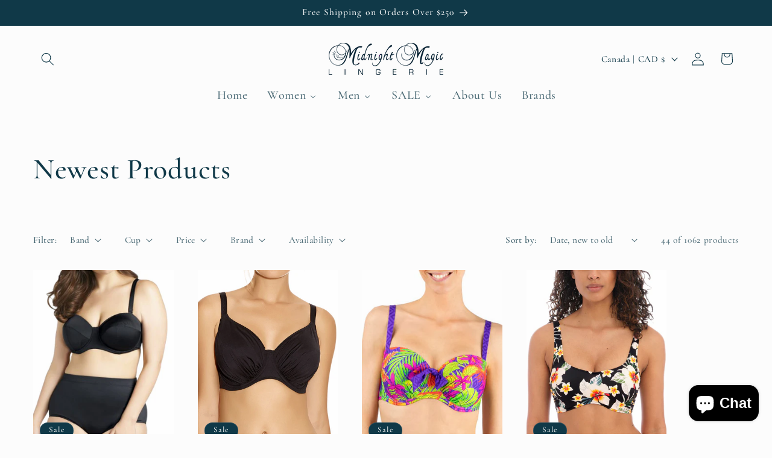

--- FILE ---
content_type: text/html; charset=utf-8
request_url: https://midnightmagiclingerie.ca/collections/newest-products/bikini
body_size: 62134
content:
<!doctype html>
<html class="js" lang="en">
  <head>
 
<meta charset="utf-8">
    <meta http-equiv="X-UA-Compatible" content="IE=edge">
    <meta name="viewport" content="width=device-width,initial-scale=1">
    <meta name="theme-color" content="">
    <meta name="google-site-verification" content="spfhEnVX9ck6o0OiZsKTPW8ZS1-310UbNiJwD2lszwY" />
    <link rel="canonical" href="https://midnightmagiclingerie.ca/collections/newest-products/bikini"><link rel="preconnect" href="https://fonts.shopifycdn.com" crossorigin><title>
      Newest Products
 &ndash; tagged "bikini" &ndash; Midnight Magic Lingerie</title>
    
    

    

<meta property="og:site_name" content="Midnight Magic Lingerie">
<meta property="og:url" content="https://midnightmagiclingerie.ca/collections/newest-products/bikini">
<meta property="og:title" content="Newest Products">
<meta property="og:type" content="website">
<meta property="og:description" content="More than an underwear store, we inspire confidence. No matter your size or style, we fit every person. Shop now with easy returns and exceptional customer care."><meta property="og:image" content="http://midnightmagiclingerie.ca/cdn/shop/files/MML_Logo_New_Style_Blue_Transparent_Medium_05799161-18f5-48ab-844a-5c434228388f.png?v=1755309926">
  <meta property="og:image:secure_url" content="https://midnightmagiclingerie.ca/cdn/shop/files/MML_Logo_New_Style_Blue_Transparent_Medium_05799161-18f5-48ab-844a-5c434228388f.png?v=1755309926">
  <meta property="og:image:width" content="513">
  <meta property="og:image:height" content="144"><meta name="twitter:card" content="summary_large_image">
<meta name="twitter:title" content="Newest Products">
<meta name="twitter:description" content="More than an underwear store, we inspire confidence. No matter your size or style, we fit every person. Shop now with easy returns and exceptional customer care.">


    <script src="//midnightmagiclingerie.ca/cdn/shop/t/14/assets/constants.js?v=132983761750457495441762380145" defer="defer"></script>
    <script src="//midnightmagiclingerie.ca/cdn/shop/t/14/assets/pubsub.js?v=25310214064522200911762380146" defer="defer"></script>
    <script src="//midnightmagiclingerie.ca/cdn/shop/t/14/assets/global.js?v=7301445359237545521762380145" defer="defer"></script>
    <script src="//midnightmagiclingerie.ca/cdn/shop/t/14/assets/details-disclosure.js?v=13653116266235556501762380145" defer="defer"></script>
    <script src="//midnightmagiclingerie.ca/cdn/shop/t/14/assets/details-modal.js?v=25581673532751508451762380145" defer="defer"></script>
    <script src="//midnightmagiclingerie.ca/cdn/shop/t/14/assets/search-form.js?v=133129549252120666541762380146" defer="defer"></script><script src="//midnightmagiclingerie.ca/cdn/shop/t/14/assets/animations.js?v=88693664871331136111762380145" defer="defer"></script><script>window.performance && window.performance.mark && window.performance.mark('shopify.content_for_header.start');</script><meta name="facebook-domain-verification" content="qp33bzhh3ipmfab5neaxztanrap6ij">
<meta name="facebook-domain-verification" content="ob7vggwghpbyegdsqfwtsc0f4tce15">
<meta name="facebook-domain-verification" content="xhaglruv15yp9uxaudonxa4h42e87u">
<meta name="facebook-domain-verification" content="83rj54rsfu49u7yjasvup5hdayndyf">
<meta name="google-site-verification" content="mg-3SDD9upD-Sg0j8nJywhSuFMpCk8WdUOGsbpz9H1c">
<meta id="shopify-digital-wallet" name="shopify-digital-wallet" content="/23382269/digital_wallets/dialog">
<meta name="shopify-checkout-api-token" content="672fd3c31a7daaf214bb474740bfed6b">
<link rel="alternate" type="application/atom+xml" title="Feed" href="/collections/newest-products/bikini.atom" />
<link rel="next" href="/collections/newest-products/bikini?page=2">
<link rel="alternate" type="application/json+oembed" href="https://midnightmagiclingerie.ca/collections/newest-products/bikini.oembed">
<script async="async" src="/checkouts/internal/preloads.js?locale=en-CA"></script>
<link rel="preconnect" href="https://shop.app" crossorigin="anonymous">
<script async="async" src="https://shop.app/checkouts/internal/preloads.js?locale=en-CA&shop_id=23382269" crossorigin="anonymous"></script>
<script id="apple-pay-shop-capabilities" type="application/json">{"shopId":23382269,"countryCode":"CA","currencyCode":"CAD","merchantCapabilities":["supports3DS"],"merchantId":"gid:\/\/shopify\/Shop\/23382269","merchantName":"Midnight Magic Lingerie","requiredBillingContactFields":["postalAddress","email","phone"],"requiredShippingContactFields":["postalAddress","email","phone"],"shippingType":"shipping","supportedNetworks":["visa","masterCard","amex","discover","interac","jcb"],"total":{"type":"pending","label":"Midnight Magic Lingerie","amount":"1.00"},"shopifyPaymentsEnabled":true,"supportsSubscriptions":true}</script>
<script id="shopify-features" type="application/json">{"accessToken":"672fd3c31a7daaf214bb474740bfed6b","betas":["rich-media-storefront-analytics"],"domain":"midnightmagiclingerie.ca","predictiveSearch":true,"shopId":23382269,"locale":"en"}</script>
<script>var Shopify = Shopify || {};
Shopify.shop = "midnightmagiclingerie.myshopify.com";
Shopify.locale = "en";
Shopify.currency = {"active":"CAD","rate":"1.0"};
Shopify.country = "CA";
Shopify.theme = {"name":"Studio","id":155807777021,"schema_name":"Studio","schema_version":"15.4.0","theme_store_id":1431,"role":"main"};
Shopify.theme.handle = "null";
Shopify.theme.style = {"id":null,"handle":null};
Shopify.cdnHost = "midnightmagiclingerie.ca/cdn";
Shopify.routes = Shopify.routes || {};
Shopify.routes.root = "/";</script>
<script type="module">!function(o){(o.Shopify=o.Shopify||{}).modules=!0}(window);</script>
<script>!function(o){function n(){var o=[];function n(){o.push(Array.prototype.slice.apply(arguments))}return n.q=o,n}var t=o.Shopify=o.Shopify||{};t.loadFeatures=n(),t.autoloadFeatures=n()}(window);</script>
<script>
  window.ShopifyPay = window.ShopifyPay || {};
  window.ShopifyPay.apiHost = "shop.app\/pay";
  window.ShopifyPay.redirectState = null;
</script>
<script id="shop-js-analytics" type="application/json">{"pageType":"collection"}</script>
<script defer="defer" async type="module" src="//midnightmagiclingerie.ca/cdn/shopifycloud/shop-js/modules/v2/client.init-shop-cart-sync_BT-GjEfc.en.esm.js"></script>
<script defer="defer" async type="module" src="//midnightmagiclingerie.ca/cdn/shopifycloud/shop-js/modules/v2/chunk.common_D58fp_Oc.esm.js"></script>
<script defer="defer" async type="module" src="//midnightmagiclingerie.ca/cdn/shopifycloud/shop-js/modules/v2/chunk.modal_xMitdFEc.esm.js"></script>
<script type="module">
  await import("//midnightmagiclingerie.ca/cdn/shopifycloud/shop-js/modules/v2/client.init-shop-cart-sync_BT-GjEfc.en.esm.js");
await import("//midnightmagiclingerie.ca/cdn/shopifycloud/shop-js/modules/v2/chunk.common_D58fp_Oc.esm.js");
await import("//midnightmagiclingerie.ca/cdn/shopifycloud/shop-js/modules/v2/chunk.modal_xMitdFEc.esm.js");

  window.Shopify.SignInWithShop?.initShopCartSync?.({"fedCMEnabled":true,"windoidEnabled":true});

</script>
<script>
  window.Shopify = window.Shopify || {};
  if (!window.Shopify.featureAssets) window.Shopify.featureAssets = {};
  window.Shopify.featureAssets['shop-js'] = {"shop-cart-sync":["modules/v2/client.shop-cart-sync_DZOKe7Ll.en.esm.js","modules/v2/chunk.common_D58fp_Oc.esm.js","modules/v2/chunk.modal_xMitdFEc.esm.js"],"init-fed-cm":["modules/v2/client.init-fed-cm_B6oLuCjv.en.esm.js","modules/v2/chunk.common_D58fp_Oc.esm.js","modules/v2/chunk.modal_xMitdFEc.esm.js"],"shop-cash-offers":["modules/v2/client.shop-cash-offers_D2sdYoxE.en.esm.js","modules/v2/chunk.common_D58fp_Oc.esm.js","modules/v2/chunk.modal_xMitdFEc.esm.js"],"shop-login-button":["modules/v2/client.shop-login-button_QeVjl5Y3.en.esm.js","modules/v2/chunk.common_D58fp_Oc.esm.js","modules/v2/chunk.modal_xMitdFEc.esm.js"],"pay-button":["modules/v2/client.pay-button_DXTOsIq6.en.esm.js","modules/v2/chunk.common_D58fp_Oc.esm.js","modules/v2/chunk.modal_xMitdFEc.esm.js"],"shop-button":["modules/v2/client.shop-button_DQZHx9pm.en.esm.js","modules/v2/chunk.common_D58fp_Oc.esm.js","modules/v2/chunk.modal_xMitdFEc.esm.js"],"avatar":["modules/v2/client.avatar_BTnouDA3.en.esm.js"],"init-windoid":["modules/v2/client.init-windoid_CR1B-cfM.en.esm.js","modules/v2/chunk.common_D58fp_Oc.esm.js","modules/v2/chunk.modal_xMitdFEc.esm.js"],"init-shop-for-new-customer-accounts":["modules/v2/client.init-shop-for-new-customer-accounts_C_vY_xzh.en.esm.js","modules/v2/client.shop-login-button_QeVjl5Y3.en.esm.js","modules/v2/chunk.common_D58fp_Oc.esm.js","modules/v2/chunk.modal_xMitdFEc.esm.js"],"init-shop-email-lookup-coordinator":["modules/v2/client.init-shop-email-lookup-coordinator_BI7n9ZSv.en.esm.js","modules/v2/chunk.common_D58fp_Oc.esm.js","modules/v2/chunk.modal_xMitdFEc.esm.js"],"init-shop-cart-sync":["modules/v2/client.init-shop-cart-sync_BT-GjEfc.en.esm.js","modules/v2/chunk.common_D58fp_Oc.esm.js","modules/v2/chunk.modal_xMitdFEc.esm.js"],"shop-toast-manager":["modules/v2/client.shop-toast-manager_DiYdP3xc.en.esm.js","modules/v2/chunk.common_D58fp_Oc.esm.js","modules/v2/chunk.modal_xMitdFEc.esm.js"],"init-customer-accounts":["modules/v2/client.init-customer-accounts_D9ZNqS-Q.en.esm.js","modules/v2/client.shop-login-button_QeVjl5Y3.en.esm.js","modules/v2/chunk.common_D58fp_Oc.esm.js","modules/v2/chunk.modal_xMitdFEc.esm.js"],"init-customer-accounts-sign-up":["modules/v2/client.init-customer-accounts-sign-up_iGw4briv.en.esm.js","modules/v2/client.shop-login-button_QeVjl5Y3.en.esm.js","modules/v2/chunk.common_D58fp_Oc.esm.js","modules/v2/chunk.modal_xMitdFEc.esm.js"],"shop-follow-button":["modules/v2/client.shop-follow-button_CqMgW2wH.en.esm.js","modules/v2/chunk.common_D58fp_Oc.esm.js","modules/v2/chunk.modal_xMitdFEc.esm.js"],"checkout-modal":["modules/v2/client.checkout-modal_xHeaAweL.en.esm.js","modules/v2/chunk.common_D58fp_Oc.esm.js","modules/v2/chunk.modal_xMitdFEc.esm.js"],"shop-login":["modules/v2/client.shop-login_D91U-Q7h.en.esm.js","modules/v2/chunk.common_D58fp_Oc.esm.js","modules/v2/chunk.modal_xMitdFEc.esm.js"],"lead-capture":["modules/v2/client.lead-capture_BJmE1dJe.en.esm.js","modules/v2/chunk.common_D58fp_Oc.esm.js","modules/v2/chunk.modal_xMitdFEc.esm.js"],"payment-terms":["modules/v2/client.payment-terms_Ci9AEqFq.en.esm.js","modules/v2/chunk.common_D58fp_Oc.esm.js","modules/v2/chunk.modal_xMitdFEc.esm.js"]};
</script>
<script>(function() {
  var isLoaded = false;
  function asyncLoad() {
    if (isLoaded) return;
    isLoaded = true;
    var urls = ["https:\/\/cdn.productcustomizer.com\/storefront\/production-product-customizer-v2.js?shop=midnightmagiclingerie.myshopify.com"];
    for (var i = 0; i < urls.length; i++) {
      var s = document.createElement('script');
      s.type = 'text/javascript';
      s.async = true;
      s.src = urls[i];
      var x = document.getElementsByTagName('script')[0];
      x.parentNode.insertBefore(s, x);
    }
  };
  if(window.attachEvent) {
    window.attachEvent('onload', asyncLoad);
  } else {
    window.addEventListener('load', asyncLoad, false);
  }
})();</script>
<script id="__st">var __st={"a":23382269,"offset":-25200,"reqid":"6f36bf52-4f4d-4069-b65e-557192f74e9d-1769082595","pageurl":"midnightmagiclingerie.ca\/collections\/newest-products\/bikini","u":"bfe130dc25d1","p":"collection","rtyp":"collection","rid":4498653197};</script>
<script>window.ShopifyPaypalV4VisibilityTracking = true;</script>
<script id="captcha-bootstrap">!function(){'use strict';const t='contact',e='account',n='new_comment',o=[[t,t],['blogs',n],['comments',n],[t,'customer']],c=[[e,'customer_login'],[e,'guest_login'],[e,'recover_customer_password'],[e,'create_customer']],r=t=>t.map((([t,e])=>`form[action*='/${t}']:not([data-nocaptcha='true']) input[name='form_type'][value='${e}']`)).join(','),a=t=>()=>t?[...document.querySelectorAll(t)].map((t=>t.form)):[];function s(){const t=[...o],e=r(t);return a(e)}const i='password',u='form_key',d=['recaptcha-v3-token','g-recaptcha-response','h-captcha-response',i],f=()=>{try{return window.sessionStorage}catch{return}},m='__shopify_v',_=t=>t.elements[u];function p(t,e,n=!1){try{const o=window.sessionStorage,c=JSON.parse(o.getItem(e)),{data:r}=function(t){const{data:e,action:n}=t;return t[m]||n?{data:e,action:n}:{data:t,action:n}}(c);for(const[e,n]of Object.entries(r))t.elements[e]&&(t.elements[e].value=n);n&&o.removeItem(e)}catch(o){console.error('form repopulation failed',{error:o})}}const l='form_type',E='cptcha';function T(t){t.dataset[E]=!0}const w=window,h=w.document,L='Shopify',v='ce_forms',y='captcha';let A=!1;((t,e)=>{const n=(g='f06e6c50-85a8-45c8-87d0-21a2b65856fe',I='https://cdn.shopify.com/shopifycloud/storefront-forms-hcaptcha/ce_storefront_forms_captcha_hcaptcha.v1.5.2.iife.js',D={infoText:'Protected by hCaptcha',privacyText:'Privacy',termsText:'Terms'},(t,e,n)=>{const o=w[L][v],c=o.bindForm;if(c)return c(t,g,e,D).then(n);var r;o.q.push([[t,g,e,D],n]),r=I,A||(h.body.append(Object.assign(h.createElement('script'),{id:'captcha-provider',async:!0,src:r})),A=!0)});var g,I,D;w[L]=w[L]||{},w[L][v]=w[L][v]||{},w[L][v].q=[],w[L][y]=w[L][y]||{},w[L][y].protect=function(t,e){n(t,void 0,e),T(t)},Object.freeze(w[L][y]),function(t,e,n,w,h,L){const[v,y,A,g]=function(t,e,n){const i=e?o:[],u=t?c:[],d=[...i,...u],f=r(d),m=r(i),_=r(d.filter((([t,e])=>n.includes(e))));return[a(f),a(m),a(_),s()]}(w,h,L),I=t=>{const e=t.target;return e instanceof HTMLFormElement?e:e&&e.form},D=t=>v().includes(t);t.addEventListener('submit',(t=>{const e=I(t);if(!e)return;const n=D(e)&&!e.dataset.hcaptchaBound&&!e.dataset.recaptchaBound,o=_(e),c=g().includes(e)&&(!o||!o.value);(n||c)&&t.preventDefault(),c&&!n&&(function(t){try{if(!f())return;!function(t){const e=f();if(!e)return;const n=_(t);if(!n)return;const o=n.value;o&&e.removeItem(o)}(t);const e=Array.from(Array(32),(()=>Math.random().toString(36)[2])).join('');!function(t,e){_(t)||t.append(Object.assign(document.createElement('input'),{type:'hidden',name:u})),t.elements[u].value=e}(t,e),function(t,e){const n=f();if(!n)return;const o=[...t.querySelectorAll(`input[type='${i}']`)].map((({name:t})=>t)),c=[...d,...o],r={};for(const[a,s]of new FormData(t).entries())c.includes(a)||(r[a]=s);n.setItem(e,JSON.stringify({[m]:1,action:t.action,data:r}))}(t,e)}catch(e){console.error('failed to persist form',e)}}(e),e.submit())}));const S=(t,e)=>{t&&!t.dataset[E]&&(n(t,e.some((e=>e===t))),T(t))};for(const o of['focusin','change'])t.addEventListener(o,(t=>{const e=I(t);D(e)&&S(e,y())}));const B=e.get('form_key'),M=e.get(l),P=B&&M;t.addEventListener('DOMContentLoaded',(()=>{const t=y();if(P)for(const e of t)e.elements[l].value===M&&p(e,B);[...new Set([...A(),...v().filter((t=>'true'===t.dataset.shopifyCaptcha))])].forEach((e=>S(e,t)))}))}(h,new URLSearchParams(w.location.search),n,t,e,['guest_login'])})(!0,!0)}();</script>
<script integrity="sha256-4kQ18oKyAcykRKYeNunJcIwy7WH5gtpwJnB7kiuLZ1E=" data-source-attribution="shopify.loadfeatures" defer="defer" src="//midnightmagiclingerie.ca/cdn/shopifycloud/storefront/assets/storefront/load_feature-a0a9edcb.js" crossorigin="anonymous"></script>
<script crossorigin="anonymous" defer="defer" src="//midnightmagiclingerie.ca/cdn/shopifycloud/storefront/assets/shopify_pay/storefront-65b4c6d7.js?v=20250812"></script>
<script data-source-attribution="shopify.dynamic_checkout.dynamic.init">var Shopify=Shopify||{};Shopify.PaymentButton=Shopify.PaymentButton||{isStorefrontPortableWallets:!0,init:function(){window.Shopify.PaymentButton.init=function(){};var t=document.createElement("script");t.src="https://midnightmagiclingerie.ca/cdn/shopifycloud/portable-wallets/latest/portable-wallets.en.js",t.type="module",document.head.appendChild(t)}};
</script>
<script data-source-attribution="shopify.dynamic_checkout.buyer_consent">
  function portableWalletsHideBuyerConsent(e){var t=document.getElementById("shopify-buyer-consent"),n=document.getElementById("shopify-subscription-policy-button");t&&n&&(t.classList.add("hidden"),t.setAttribute("aria-hidden","true"),n.removeEventListener("click",e))}function portableWalletsShowBuyerConsent(e){var t=document.getElementById("shopify-buyer-consent"),n=document.getElementById("shopify-subscription-policy-button");t&&n&&(t.classList.remove("hidden"),t.removeAttribute("aria-hidden"),n.addEventListener("click",e))}window.Shopify?.PaymentButton&&(window.Shopify.PaymentButton.hideBuyerConsent=portableWalletsHideBuyerConsent,window.Shopify.PaymentButton.showBuyerConsent=portableWalletsShowBuyerConsent);
</script>
<script data-source-attribution="shopify.dynamic_checkout.cart.bootstrap">document.addEventListener("DOMContentLoaded",(function(){function t(){return document.querySelector("shopify-accelerated-checkout-cart, shopify-accelerated-checkout")}if(t())Shopify.PaymentButton.init();else{new MutationObserver((function(e,n){t()&&(Shopify.PaymentButton.init(),n.disconnect())})).observe(document.body,{childList:!0,subtree:!0})}}));
</script>
<link id="shopify-accelerated-checkout-styles" rel="stylesheet" media="screen" href="https://midnightmagiclingerie.ca/cdn/shopifycloud/portable-wallets/latest/accelerated-checkout-backwards-compat.css" crossorigin="anonymous">
<style id="shopify-accelerated-checkout-cart">
        #shopify-buyer-consent {
  margin-top: 1em;
  display: inline-block;
  width: 100%;
}

#shopify-buyer-consent.hidden {
  display: none;
}

#shopify-subscription-policy-button {
  background: none;
  border: none;
  padding: 0;
  text-decoration: underline;
  font-size: inherit;
  cursor: pointer;
}

#shopify-subscription-policy-button::before {
  box-shadow: none;
}

      </style>
<script id="sections-script" data-sections="header" defer="defer" src="//midnightmagiclingerie.ca/cdn/shop/t/14/compiled_assets/scripts.js?v=16842"></script>
<script>window.performance && window.performance.mark && window.performance.mark('shopify.content_for_header.end');</script>


    <style data-shopify>
      @font-face {
  font-family: Cormorant;
  font-weight: 500;
  font-style: normal;
  font-display: swap;
  src: url("//midnightmagiclingerie.ca/cdn/fonts/cormorant/cormorant_n5.897f6a30ce53863d490505c0132c13f3a2107ba7.woff2") format("woff2"),
       url("//midnightmagiclingerie.ca/cdn/fonts/cormorant/cormorant_n5.2886c5c58d0eba0663ec9f724d5eb310c99287bf.woff") format("woff");
}

      @font-face {
  font-family: Cormorant;
  font-weight: 700;
  font-style: normal;
  font-display: swap;
  src: url("//midnightmagiclingerie.ca/cdn/fonts/cormorant/cormorant_n7.c51184f59f7d2caf4999bcef8df2fc4fc4444aec.woff2") format("woff2"),
       url("//midnightmagiclingerie.ca/cdn/fonts/cormorant/cormorant_n7.c9ca63ec9e4d37ba28b9518c6b06672c0f43cd49.woff") format("woff");
}

      @font-face {
  font-family: Cormorant;
  font-weight: 500;
  font-style: italic;
  font-display: swap;
  src: url("//midnightmagiclingerie.ca/cdn/fonts/cormorant/cormorant_i5.5f44803b5f0edb410d154f596e709a324a72bde3.woff2") format("woff2"),
       url("//midnightmagiclingerie.ca/cdn/fonts/cormorant/cormorant_i5.a529d8c487f1e4d284473cc4a5502e52c8de247f.woff") format("woff");
}

      @font-face {
  font-family: Cormorant;
  font-weight: 700;
  font-style: italic;
  font-display: swap;
  src: url("//midnightmagiclingerie.ca/cdn/fonts/cormorant/cormorant_i7.fa6e55789218717259c80e332e32b03d0c0e36e1.woff2") format("woff2"),
       url("//midnightmagiclingerie.ca/cdn/fonts/cormorant/cormorant_i7.b5766b6262212587af58cec3328f4ffbc7c29531.woff") format("woff");
}

      @font-face {
  font-family: Cormorant;
  font-weight: 500;
  font-style: normal;
  font-display: swap;
  src: url("//midnightmagiclingerie.ca/cdn/fonts/cormorant/cormorant_n5.897f6a30ce53863d490505c0132c13f3a2107ba7.woff2") format("woff2"),
       url("//midnightmagiclingerie.ca/cdn/fonts/cormorant/cormorant_n5.2886c5c58d0eba0663ec9f724d5eb310c99287bf.woff") format("woff");
}


      
        :root,
        .color-scheme-1 {
          --color-background: 252,252,252;
        
          --gradient-background: #fcfcfc;
        

        

        --color-foreground: 16,57,72;
        --color-background-contrast: 188,188,188;
        --color-shadow: 16,57,72;
        --color-button: 16,57,72;
        --color-button-text: 252,252,252;
        --color-secondary-button: 252,252,252;
        --color-secondary-button-text: 5,44,70;
        --color-link: 5,44,70;
        --color-badge-foreground: 16,57,72;
        --color-badge-background: 252,252,252;
        --color-badge-border: 16,57,72;
        --payment-terms-background-color: rgb(252 252 252);
      }
      
        
        .color-scheme-2 {
          --color-background: 235,236,237;
        
          --gradient-background: #ebeced;
        

        

        --color-foreground: 16,57,72;
        --color-background-contrast: 168,172,177;
        --color-shadow: 16,57,72;
        --color-button: 16,57,72;
        --color-button-text: 235,236,237;
        --color-secondary-button: 235,236,237;
        --color-secondary-button-text: 16,57,72;
        --color-link: 16,57,72;
        --color-badge-foreground: 16,57,72;
        --color-badge-background: 235,236,237;
        --color-badge-border: 16,57,72;
        --payment-terms-background-color: rgb(235 236 237);
      }
      
        
        .color-scheme-3 {
          --color-background: 16,57,72;
        
          --gradient-background: #103948;
        

        

        --color-foreground: 252,252,252;
        --color-background-contrast: 21,74,93;
        --color-shadow: 16,57,72;
        --color-button: 252,252,252;
        --color-button-text: 16,57,72;
        --color-secondary-button: 16,57,72;
        --color-secondary-button-text: 252,252,252;
        --color-link: 252,252,252;
        --color-badge-foreground: 252,252,252;
        --color-badge-background: 16,57,72;
        --color-badge-border: 252,252,252;
        --payment-terms-background-color: rgb(16 57 72);
      }
      
        
        .color-scheme-4 {
          --color-background: 188,86,49;
        
          --gradient-background: #bc5631;
        

        

        --color-foreground: 252,252,252;
        --color-background-contrast: 87,40,23;
        --color-shadow: 16,57,72;
        --color-button: 252,252,252;
        --color-button-text: 188,86,49;
        --color-secondary-button: 188,86,49;
        --color-secondary-button-text: 252,252,252;
        --color-link: 252,252,252;
        --color-badge-foreground: 252,252,252;
        --color-badge-background: 188,86,49;
        --color-badge-border: 252,252,252;
        --payment-terms-background-color: rgb(188 86 49);
      }
      
        
        .color-scheme-5 {
          --color-background: 24,86,108;
        
          --gradient-background: #18566c;
        

        

        --color-foreground: 252,252,252;
        --color-background-contrast: 1,3,4;
        --color-shadow: 16,57,72;
        --color-button: 252,252,252;
        --color-button-text: 24,86,108;
        --color-secondary-button: 24,86,108;
        --color-secondary-button-text: 252,252,252;
        --color-link: 252,252,252;
        --color-badge-foreground: 252,252,252;
        --color-badge-background: 24,86,108;
        --color-badge-border: 252,252,252;
        --payment-terms-background-color: rgb(24 86 108);
      }
      

      body, .color-scheme-1, .color-scheme-2, .color-scheme-3, .color-scheme-4, .color-scheme-5 {
        color: rgba(var(--color-foreground), 0.75);
        background-color: rgb(var(--color-background));
      }

      :root {
        --font-body-family: Cormorant, serif;
        --font-body-style: normal;
        --font-body-weight: 500;
        --font-body-weight-bold: 800;

        --font-heading-family: Cormorant, serif;
        --font-heading-style: normal;
        --font-heading-weight: 500;

        --font-body-scale: 1.1;
        --font-heading-scale: 1.0909090909090908;

        --media-padding: px;
        --media-border-opacity: 0.1;
        --media-border-width: 0px;
        --media-radius: 0px;
        --media-shadow-opacity: 0.0;
        --media-shadow-horizontal-offset: 0px;
        --media-shadow-vertical-offset: 4px;
        --media-shadow-blur-radius: 5px;
        --media-shadow-visible: 0;

        --page-width: 120rem;
        --page-width-margin: 0rem;

        --product-card-image-padding: 0.0rem;
        --product-card-corner-radius: 0.0rem;
        --product-card-text-alignment: center;
        --product-card-border-width: 0.0rem;
        --product-card-border-opacity: 0.1;
        --product-card-shadow-opacity: 0.0;
        --product-card-shadow-visible: 0;
        --product-card-shadow-horizontal-offset: 0.0rem;
        --product-card-shadow-vertical-offset: 0.4rem;
        --product-card-shadow-blur-radius: 0.5rem;

        --collection-card-image-padding: 0.0rem;
        --collection-card-corner-radius: 0.0rem;
        --collection-card-text-alignment: center;
        --collection-card-border-width: 0.0rem;
        --collection-card-border-opacity: 0.1;
        --collection-card-shadow-opacity: 0.0;
        --collection-card-shadow-visible: 0;
        --collection-card-shadow-horizontal-offset: 0.0rem;
        --collection-card-shadow-vertical-offset: 0.4rem;
        --collection-card-shadow-blur-radius: 0.5rem;

        --blog-card-image-padding: 0.0rem;
        --blog-card-corner-radius: 0.0rem;
        --blog-card-text-alignment: center;
        --blog-card-border-width: 0.0rem;
        --blog-card-border-opacity: 0.1;
        --blog-card-shadow-opacity: 0.0;
        --blog-card-shadow-visible: 0;
        --blog-card-shadow-horizontal-offset: 0.0rem;
        --blog-card-shadow-vertical-offset: 0.4rem;
        --blog-card-shadow-blur-radius: 0.5rem;

        --badge-corner-radius: 4.0rem;

        --popup-border-width: 0px;
        --popup-border-opacity: 0.1;
        --popup-corner-radius: 0px;
        --popup-shadow-opacity: 0.1;
        --popup-shadow-horizontal-offset: 6px;
        --popup-shadow-vertical-offset: 6px;
        --popup-shadow-blur-radius: 25px;

        --drawer-border-width: 1px;
        --drawer-border-opacity: 0.1;
        --drawer-shadow-opacity: 0.0;
        --drawer-shadow-horizontal-offset: 0px;
        --drawer-shadow-vertical-offset: 4px;
        --drawer-shadow-blur-radius: 5px;

        --spacing-sections-desktop: 0px;
        --spacing-sections-mobile: 0px;

        --grid-desktop-vertical-spacing: 40px;
        --grid-desktop-horizontal-spacing: 40px;
        --grid-mobile-vertical-spacing: 20px;
        --grid-mobile-horizontal-spacing: 20px;

        --text-boxes-border-opacity: 0.1;
        --text-boxes-border-width: 0px;
        --text-boxes-radius: 0px;
        --text-boxes-shadow-opacity: 0.0;
        --text-boxes-shadow-visible: 0;
        --text-boxes-shadow-horizontal-offset: 0px;
        --text-boxes-shadow-vertical-offset: 4px;
        --text-boxes-shadow-blur-radius: 5px;

        --buttons-radius: 40px;
        --buttons-radius-outset: 41px;
        --buttons-border-width: 1px;
        --buttons-border-opacity: 1.0;
        --buttons-shadow-opacity: 0.1;
        --buttons-shadow-visible: 1;
        --buttons-shadow-horizontal-offset: 2px;
        --buttons-shadow-vertical-offset: 2px;
        --buttons-shadow-blur-radius: 5px;
        --buttons-border-offset: 0.3px;

        --inputs-radius: 2px;
        --inputs-border-width: 1px;
        --inputs-border-opacity: 0.15;
        --inputs-shadow-opacity: 0.05;
        --inputs-shadow-horizontal-offset: 2px;
        --inputs-margin-offset: 2px;
        --inputs-shadow-vertical-offset: 2px;
        --inputs-shadow-blur-radius: 5px;
        --inputs-radius-outset: 3px;

        --variant-pills-radius: 40px;
        --variant-pills-border-width: 1px;
        --variant-pills-border-opacity: 0.55;
        --variant-pills-shadow-opacity: 0.0;
        --variant-pills-shadow-horizontal-offset: 0px;
        --variant-pills-shadow-vertical-offset: 4px;
        --variant-pills-shadow-blur-radius: 5px;
      }

      *,
      *::before,
      *::after {
        box-sizing: inherit;
      }

      html {
        box-sizing: border-box;
        font-size: calc(var(--font-body-scale) * 62.5%);
        height: 100%;
      }

      body {
        display: grid;
        grid-template-rows: auto auto 1fr auto;
        grid-template-columns: 100%;
        min-height: 100%;
        margin: 0;
        font-size: 1.5rem;
        letter-spacing: 0.06rem;
        line-height: calc(1 + 0.8 / var(--font-body-scale));
        font-family: var(--font-body-family);
        font-style: var(--font-body-style);
        font-weight: var(--font-body-weight);
      }

      @media screen and (min-width: 750px) {
        body {
          font-size: 1.6rem;
        }
      }
    </style>

    <link href="//midnightmagiclingerie.ca/cdn/shop/t/14/assets/base.css?v=159841507637079171801762380145" rel="stylesheet" type="text/css" media="all" />
    <link rel="stylesheet" href="//midnightmagiclingerie.ca/cdn/shop/t/14/assets/component-cart-items.css?v=13033300910818915211762380145" media="print" onload="this.media='all'">
      <link rel="preload" as="font" href="//midnightmagiclingerie.ca/cdn/fonts/cormorant/cormorant_n5.897f6a30ce53863d490505c0132c13f3a2107ba7.woff2" type="font/woff2" crossorigin>
      

      <link rel="preload" as="font" href="//midnightmagiclingerie.ca/cdn/fonts/cormorant/cormorant_n5.897f6a30ce53863d490505c0132c13f3a2107ba7.woff2" type="font/woff2" crossorigin>
      
<link href="//midnightmagiclingerie.ca/cdn/shop/t/14/assets/component-localization-form.css?v=170315343355214948141762380145" rel="stylesheet" type="text/css" media="all" />
      <script src="//midnightmagiclingerie.ca/cdn/shop/t/14/assets/localization-form.js?v=144176611646395275351762380146" defer="defer"></script><link
        rel="stylesheet"
        href="//midnightmagiclingerie.ca/cdn/shop/t/14/assets/component-predictive-search.css?v=118923337488134913561762380145"
        media="print"
        onload="this.media='all'"
      ><script>
      if (Shopify.designMode) {
        document.documentElement.classList.add('shopify-design-mode');
      }
    </script>
  <!-- BEGIN app block: shopify://apps/ecomposer-builder/blocks/app-embed/a0fc26e1-7741-4773-8b27-39389b4fb4a0 --><!-- DNS Prefetch & Preconnect -->
<link rel="preconnect" href="https://cdn.ecomposer.app" crossorigin>
<link rel="dns-prefetch" href="https://cdn.ecomposer.app">

<link rel="prefetch" href="https://cdn.ecomposer.app/vendors/css/ecom-swiper@11.css" as="style">
<link rel="prefetch" href="https://cdn.ecomposer.app/vendors/js/ecom-swiper@11.0.5.js" as="script">
<link rel="prefetch" href="https://cdn.ecomposer.app/vendors/js/ecom_modal.js" as="script">

<!-- Global CSS --><!--ECOM-EMBED-->
  <style id="ecom-global-css" class="ecom-global-css">/**ECOM-INSERT-CSS**/.ecom-section > div.core__row--columns{max-width: 1200px;}.ecom-column>div.core__column--wrapper{padding: 20px;}div.core__blocks--body>div.ecom-block.elmspace:not(:first-child){margin-top: 20px;}body{color: #113e5c;}:root{--ecom-global-container-width:1200px;--ecom-global-colunm-gap:20px;--ecom-global-elements-space:20px;--ecom-global-colors-primary:#ffffff;--ecom-global-colors-secondary:#ffffff;--ecom-global-colors-text:#ffffff;--ecom-global-colors-accent:#ffffff;--ecom-global-typography-h1-font-weight:600;--ecom-global-typography-h1-font-size:72px;--ecom-global-typography-h1-line-height:90px;--ecom-global-typography-h1-letter-spacing:-0.02em;--ecom-global-typography-h2-font-weight:600;--ecom-global-typography-h2-font-size:60px;--ecom-global-typography-h2-line-height:72px;--ecom-global-typography-h2-letter-spacing:-0.02em;--ecom-global-typography-h3-font-weight:600;--ecom-global-typography-h3-font-size:48px;--ecom-global-typography-h3-line-height:60px;--ecom-global-typography-h3-letter-spacing:-0.02em;--ecom-global-typography-h4-font-weight:600;--ecom-global-typography-h4-font-size:36px;--ecom-global-typography-h4-line-height:44px;--ecom-global-typography-h4-letter-spacing:-0.02em;--ecom-global-typography-h5-font-weight:600;--ecom-global-typography-h5-font-size:30px;--ecom-global-typography-h5-line-height:38px;--ecom-global-typography-h6-font-weight:600;--ecom-global-typography-h6-font-size:24px;--ecom-global-typography-h6-line-height:32px;--ecom-global-typography-h7-font-weight:400;--ecom-global-typography-h7-font-size:18px;--ecom-global-typography-h7-line-height:28px;}</style>
  <!--/ECOM-EMBED--><!-- Custom CSS & JS --><!-- Open Graph Meta Tags for Pages --><!-- Critical Inline Styles -->
<style class="ecom-theme-helper">.ecom-animation{opacity:0}.ecom-animation.animate,.ecom-animation.ecom-animated{opacity:1}.ecom-cart-popup{display:grid;position:fixed;inset:0;z-index:9999999;align-content:center;padding:5px;justify-content:center;align-items:center;justify-items:center}.ecom-cart-popup::before{content:' ';position:absolute;background:#e5e5e5b3;inset:0}.ecom-ajax-loading{cursor:not-allowed;pointer-events:none;opacity:.6}#ecom-toast{visibility:hidden;max-width:50px;height:60px;margin:auto;background-color:#333;color:#fff;text-align:center;border-radius:2px;position:fixed;z-index:1;left:0;right:0;bottom:30px;font-size:17px;display:grid;grid-template-columns:50px auto;align-items:center;justify-content:start;align-content:center;justify-items:start}#ecom-toast.ecom-toast-show{visibility:visible;animation:ecomFadein .5s,ecomExpand .5s .5s,ecomStay 3s 1s,ecomShrink .5s 4s,ecomFadeout .5s 4.5s}#ecom-toast #ecom-toast-icon{width:50px;height:100%;box-sizing:border-box;background-color:#111;color:#fff;padding:5px}#ecom-toast .ecom-toast-icon-svg{width:100%;height:100%;position:relative;vertical-align:middle;margin:auto;text-align:center}#ecom-toast #ecom-toast-desc{color:#fff;padding:16px;overflow:hidden;white-space:nowrap}@media(max-width:768px){#ecom-toast #ecom-toast-desc{white-space:normal;min-width:250px}#ecom-toast{height:auto;min-height:60px}}.ecom__column-full-height{height:100%}@keyframes ecomFadein{from{bottom:0;opacity:0}to{bottom:30px;opacity:1}}@keyframes ecomExpand{from{min-width:50px}to{min-width:var(--ecom-max-width)}}@keyframes ecomStay{from{min-width:var(--ecom-max-width)}to{min-width:var(--ecom-max-width)}}@keyframes ecomShrink{from{min-width:var(--ecom-max-width)}to{min-width:50px}}@keyframes ecomFadeout{from{bottom:30px;opacity:1}to{bottom:60px;opacity:0}}</style>


<!-- EComposer Config Script -->
<script id="ecom-theme-helpers" async>
window.EComposer=window.EComposer||{};(function(){if(!this.configs)this.configs={};this.configs.ajax_cart={enable:false};this.customer=false;this.proxy_path='/apps/ecomposer-visual-page-builder';
this.popupScriptUrl='https://cdn.shopify.com/extensions/019b200c-ceec-7ac9-af95-28c32fd62de8/ecomposer-94/assets/ecom_popup.js';
this.routes={domain:'https://midnightmagiclingerie.ca',root_url:'/',collections_url:'/collections',all_products_collection_url:'/collections/all',cart_url:'/cart',cart_add_url:'/cart/add',cart_change_url:'/cart/change',cart_clear_url:'/cart/clear',cart_update_url:'/cart/update',product_recommendations_url:'/recommendations/products'};
this.queryParams={};
if(window.location.search.length){new URLSearchParams(window.location.search).forEach((value,key)=>{this.queryParams[key]=value})}
this.money_format="${{amount}}";
this.money_with_currency_format="${{amount}} CAD";
this.currencyCodeEnabled=true;this.abTestingData = [];this.formatMoney=function(t,e){const r=this.currencyCodeEnabled?this.money_with_currency_format:this.money_format;function a(t,e){return void 0===t?e:t}function o(t,e,r,o){if(e=a(e,2),r=a(r,","),o=a(o,"."),isNaN(t)||null==t)return 0;var n=(t=(t/100).toFixed(e)).split(".");return n[0].replace(/(\d)(?=(\d\d\d)+(?!\d))/g,"$1"+r)+(n[1]?o+n[1]:"")}"string"==typeof t&&(t=t.replace(".",""));var n="",i=/\{\{\s*(\w+)\s*\}\}/,s=e||r;switch(s.match(i)[1]){case"amount":n=o(t,2);break;case"amount_no_decimals":n=o(t,0);break;case"amount_with_comma_separator":n=o(t,2,".",",");break;case"amount_with_space_separator":n=o(t,2," ",",");break;case"amount_with_period_and_space_separator":n=o(t,2," ",".");break;case"amount_no_decimals_with_comma_separator":n=o(t,0,".",",");break;case"amount_no_decimals_with_space_separator":n=o(t,0," ");break;case"amount_with_apostrophe_separator":n=o(t,2,"'",".")}return s.replace(i,n)};
this.resizeImage=function(t,e){try{if(!e||"original"==e||"full"==e||"master"==e)return t;if(-1!==t.indexOf("cdn.shopify.com")||-1!==t.indexOf("/cdn/shop/")){var r=t.match(/\.(jpg|jpeg|gif|png|bmp|bitmap|tiff|tif|webp)((\#[0-9a-z\-]+)?(\?v=.*)?)?$/gim);if(null==r)return null;var a=t.split(r[0]),o=r[0];return a[0]+"_"+e+o}}catch(r){return t}return t};
this.getProduct=function(t){if(!t)return!1;let e=("/"===this.routes.root_url?"":this.routes.root_url)+"/products/"+t+".js?shop="+Shopify.shop;return window.ECOM_LIVE&&(e="/shop/builder/ajax/ecom-proxy/products/"+t+"?shop="+Shopify.shop),window.fetch(e,{headers:{"Content-Type":"application/json"}}).then(t=>t.ok?t.json():false)};
const u=new URLSearchParams(window.location.search);if(u.has("ecom-redirect")){const r=u.get("ecom-redirect");if(r){let d;try{d=decodeURIComponent(r)}catch{return}d=d.trim().replace(/[\r\n\t]/g,"");if(d.length>2e3)return;const p=["javascript:","data:","vbscript:","file:","ftp:","mailto:","tel:","sms:","chrome:","chrome-extension:","moz-extension:","ms-browser-extension:"],l=d.toLowerCase();for(const o of p)if(l.includes(o))return;const x=[/<script/i,/<\/script/i,/javascript:/i,/vbscript:/i,/onload=/i,/onerror=/i,/onclick=/i,/onmouseover=/i,/onfocus=/i,/onblur=/i,/onsubmit=/i,/onchange=/i,/alert\s*\(/i,/confirm\s*\(/i,/prompt\s*\(/i,/document\./i,/window\./i,/eval\s*\(/i];for(const t of x)if(t.test(d))return;if(d.startsWith("/")&&!d.startsWith("//")){if(!/^[a-zA-Z0-9\-._~:/?#[\]@!$&'()*+,;=%]+$/.test(d))return;if(d.includes("../")||d.includes("./"))return;window.location.href=d;return}if(!d.includes("://")&&!d.startsWith("//")){if(!/^[a-zA-Z0-9\-._~:/?#[\]@!$&'()*+,;=%]+$/.test(d))return;if(d.includes("../")||d.includes("./"))return;window.location.href="/"+d;return}let n;try{n=new URL(d)}catch{return}if(!["http:","https:"].includes(n.protocol))return;if(n.port&&(parseInt(n.port)<1||parseInt(n.port)>65535))return;const a=[window.location.hostname];if(a.includes(n.hostname)&&(n.href===d||n.toString()===d))window.location.href=d}}
}).bind(window.EComposer)();
if(window.Shopify&&window.Shopify.designMode&&window.top&&window.top.opener){window.addEventListener("load",function(){window.top.opener.postMessage({action:"ecomposer:loaded"},"*")})}
</script>

<!-- Quickview Script -->
<script id="ecom-theme-quickview" async>
window.EComposer=window.EComposer||{};(function(){this.initQuickview=function(){var enable_qv=false;const qv_wrapper_script=document.querySelector('#ecom-quickview-template-html');if(!qv_wrapper_script)return;const ecom_quickview=document.createElement('div');ecom_quickview.classList.add('ecom-quickview');ecom_quickview.innerHTML=qv_wrapper_script.innerHTML;document.body.prepend(ecom_quickview);const qv_wrapper=ecom_quickview.querySelector('.ecom-quickview__wrapper');const ecomQuickview=function(e){let t=qv_wrapper.querySelector(".ecom-quickview__content-data");if(t){let i=document.createRange().createContextualFragment(e);t.innerHTML="",t.append(i),qv_wrapper.classList.add("ecom-open");let c=new CustomEvent("ecom:quickview:init",{detail:{wrapper:qv_wrapper}});document.dispatchEvent(c),setTimeout(function(){qv_wrapper.classList.add("ecom-display")},500),closeQuickview(t)}},closeQuickview=function(e){let t=qv_wrapper.querySelector(".ecom-quickview__close-btn"),i=qv_wrapper.querySelector(".ecom-quickview__content");function c(t){let o=t.target;do{if(o==i||o&&o.classList&&o.classList.contains("ecom-modal"))return;o=o.parentNode}while(o);o!=i&&(qv_wrapper.classList.add("ecom-remove"),qv_wrapper.classList.remove("ecom-open","ecom-display","ecom-remove"),setTimeout(function(){e.innerHTML=""},300),document.removeEventListener("click",c),document.removeEventListener("keydown",n))}function n(t){(t.isComposing||27===t.keyCode)&&(qv_wrapper.classList.add("ecom-remove"),qv_wrapper.classList.remove("ecom-open","ecom-display","ecom-remove"),setTimeout(function(){e.innerHTML=""},300),document.removeEventListener("keydown",n),document.removeEventListener("click",c))}t&&t.addEventListener("click",function(t){t.preventDefault(),document.removeEventListener("click",c),document.removeEventListener("keydown",n),qv_wrapper.classList.add("ecom-remove"),qv_wrapper.classList.remove("ecom-open","ecom-display","ecom-remove"),setTimeout(function(){e.innerHTML=""},300)}),document.addEventListener("click",c),document.addEventListener("keydown",n)};function quickViewHandler(e){e&&e.preventDefault();let t=this;t.classList&&t.classList.add("ecom-loading");let i=t.classList?t.getAttribute("href"):window.location.pathname;if(i){if(window.location.search.includes("ecom_template_id")){let c=new URLSearchParams(location.search);i=window.location.pathname+"?section_id="+c.get("ecom_template_id")}else i+=(i.includes("?")?"&":"?")+"section_id=ecom-default-template-quickview";fetch(i).then(function(e){return 200==e.status?e.text():window.document.querySelector("#admin-bar-iframe")?(404==e.status?alert("Please create Ecomposer quickview template first!"):alert("Have some problem with quickview!"),t.classList&&t.classList.remove("ecom-loading"),!1):void window.open(new URL(i).pathname,"_blank")}).then(function(e){e&&(ecomQuickview(e),setTimeout(function(){t.classList&&t.classList.remove("ecom-loading")},300))}).catch(function(e){})}}
if(window.location.search.includes('ecom_template_id')){setTimeout(quickViewHandler,1000)}
if(enable_qv){const qv_buttons=document.querySelectorAll('.ecom-product-quickview');if(qv_buttons.length>0){qv_buttons.forEach(function(button,index){button.addEventListener('click',quickViewHandler)})}}
}}).bind(window.EComposer)();
</script>

<!-- Quickview Template -->
<script type="text/template" id="ecom-quickview-template-html">
<div class="ecom-quickview__wrapper ecom-dn"><div class="ecom-quickview__container"><div class="ecom-quickview__content"><div class="ecom-quickview__content-inner"><div class="ecom-quickview__content-data"></div></div><span class="ecom-quickview__close-btn"><svg version="1.1" xmlns="http://www.w3.org/2000/svg" width="32" height="32" viewBox="0 0 32 32"><path d="M10.722 9.969l-0.754 0.754 5.278 5.278-5.253 5.253 0.754 0.754 5.253-5.253 5.253 5.253 0.754-0.754-5.253-5.253 5.278-5.278-0.754-0.754-5.278 5.278z" fill="#000000"></path></svg></span></div></div></div>
</script>

<!-- Quickview Styles -->
<style class="ecom-theme-quickview">.ecom-quickview .ecom-animation{opacity:1}.ecom-quickview__wrapper{opacity:0;display:none;pointer-events:none}.ecom-quickview__wrapper.ecom-open{position:fixed;top:0;left:0;right:0;bottom:0;display:block;pointer-events:auto;z-index:100000;outline:0!important;-webkit-backface-visibility:hidden;opacity:1;transition:all .1s}.ecom-quickview__container{text-align:center;position:absolute;width:100%;height:100%;left:0;top:0;padding:0 8px;box-sizing:border-box;opacity:0;background-color:rgba(0,0,0,.8);transition:opacity .1s}.ecom-quickview__container:before{content:"";display:inline-block;height:100%;vertical-align:middle}.ecom-quickview__wrapper.ecom-display .ecom-quickview__content{visibility:visible;opacity:1;transform:none}.ecom-quickview__content{position:relative;display:inline-block;opacity:0;visibility:hidden;transition:transform .1s,opacity .1s;transform:translateX(-100px)}.ecom-quickview__content-inner{position:relative;display:inline-block;vertical-align:middle;margin:0 auto;text-align:left;z-index:999;overflow-y:auto;max-height:80vh}.ecom-quickview__content-data>.shopify-section{margin:0 auto;max-width:980px;overflow:hidden;position:relative;background-color:#fff;opacity:0}.ecom-quickview__wrapper.ecom-display .ecom-quickview__content-data>.shopify-section{opacity:1;transform:none}.ecom-quickview__wrapper.ecom-display .ecom-quickview__container{opacity:1}.ecom-quickview__wrapper.ecom-remove #shopify-section-ecom-default-template-quickview{opacity:0;transform:translateX(100px)}.ecom-quickview__close-btn{position:fixed!important;top:0;right:0;transform:none;background-color:transparent;color:#000;opacity:0;width:40px;height:40px;transition:.25s;z-index:9999;stroke:#fff}.ecom-quickview__wrapper.ecom-display .ecom-quickview__close-btn{opacity:1}.ecom-quickview__close-btn:hover{cursor:pointer}@media screen and (max-width:1024px){.ecom-quickview__content{position:absolute;inset:0;margin:50px 15px;display:flex}.ecom-quickview__close-btn{right:0}}.ecom-toast-icon-info{display:none}.ecom-toast-error .ecom-toast-icon-info{display:inline!important}.ecom-toast-error .ecom-toast-icon-success{display:none!important}.ecom-toast-icon-success{fill:#fff;width:35px}</style>

<!-- Toast Template -->
<script type="text/template" id="ecom-template-html"><!-- BEGIN app snippet: ecom-toast --><div id="ecom-toast"><div id="ecom-toast-icon"><svg xmlns="http://www.w3.org/2000/svg" class="ecom-toast-icon-svg ecom-toast-icon-info" fill="none" viewBox="0 0 24 24" stroke="currentColor"><path stroke-linecap="round" stroke-linejoin="round" stroke-width="2" d="M13 16h-1v-4h-1m1-4h.01M21 12a9 9 0 11-18 0 9 9 0 0118 0z"/></svg>
<svg class="ecom-toast-icon-svg ecom-toast-icon-success" xmlns="http://www.w3.org/2000/svg" viewBox="0 0 512 512"><path d="M256 8C119 8 8 119 8 256s111 248 248 248 248-111 248-248S393 8 256 8zm0 48c110.5 0 200 89.5 200 200 0 110.5-89.5 200-200 200-110.5 0-200-89.5-200-200 0-110.5 89.5-200 200-200m140.2 130.3l-22.5-22.7c-4.7-4.7-12.3-4.7-17-.1L215.3 303.7l-59.8-60.3c-4.7-4.7-12.3-4.7-17-.1l-22.7 22.5c-4.7 4.7-4.7 12.3-.1 17l90.8 91.5c4.7 4.7 12.3 4.7 17 .1l172.6-171.2c4.7-4.7 4.7-12.3 .1-17z"/></svg>
</div><div id="ecom-toast-desc"></div></div><!-- END app snippet --></script><!-- END app block --><!-- BEGIN app block: shopify://apps/essential-announcer/blocks/app-embed/93b5429f-c8d6-4c33-ae14-250fd84f361b --><script>
  
    window.essentialAnnouncementConfigs = [{"id":"7eed5a2c-d5f6-4376-9317-47c5c409aff0","createdAt":"2025-05-22T16:27:47.211+00:00","name":"Canada Post","title":"Due to the Canada Post strike, shipping delays are expected. As a result, we are temporarily suspending orders to the USA until further notice. \n","subheading":"","style":{"icon":{"size":32,"originalColor":true,"color":{"hex":"#333333"},"background":{"hex":"#ffffff","alpha":0,"rgba":"rgba(255, 255, 255, 0)"},"cornerRadius":4},"selectedTemplate":"custom","position":"bottom-page","stickyBar":false,"backgroundType":"singleBackground","singleColor":"#FFFFFF","gradientTurn":"90","gradientStart":"#DDDDDD","gradientEnd":"#FFFFFF","borderRadius":"0","borderSize":"0","borderColor":"#c5c8d1","titleSize":"18","titleColor":"#202223","font":"","subheadingSize":"14","subheadingColor":"#202223","buttonBackgroundColor":"#202223","buttonFontSize":"14","buttonFontColor":"#FFFFFF","buttonBorderRadius":"4","couponCodeButtonOutlineColor":"#202223","couponCodeButtonIconColor":"#202223","couponCodeButtonFontColor":"#202223","couponCodeButtonFontSize":"14","couponCodeButtonBorderRadius":"4","closeIconColor":"#6d7175","arrowIconColor":"#6d7175","spacing":{"insideTop":10,"insideBottom":10,"outsideTop":0,"outsideBottom":10}},"announcementType":"running-line","announcementPlacement":"home-page","published":true,"showOnProducts":[],"showOnCollections":[],"updatedAt":"2025-10-18T18:19:14.873+00:00","CTAType":"","CTALink":"https://midnightmagiclingerie.myshopify.com","closeButton":false,"buttonText":"Shop now!","announcements":[{"title":"Enjoy a 20% discount on all our products!","subheading":"","couponCode":"","CTAType":"button","buttonText":"Shop now!","CTALink":"","icon":"","id":142},{"title":"Enjoy a 20% discount on all our products!","subheading":"","couponCode":"","CTAType":"button","buttonText":"Shop now!","CTALink":"","icon":"","id":933}],"shop":"midnightmagiclingerie.myshopify.com","animationSpeed":27,"rotateDuration":4,"translations":[],"startDate":null,"endDate":null,"icon":"","locationType":"","showInCountries":[],"showOnProductsInCollections":[],"type":"product-page","couponCode":""}];
  
  window.essentialAnnouncementMeta = {
    productCollections: null,
    productData: null,
    templateName: "collection",
    collectionId: 4498653197,
  };
</script>

 
<style>
.essential_annoucement_bar_wrapper {display: none;}
</style>


<script src="https://cdn.shopify.com/extensions/019b9d60-ed7c-7464-ac3f-9e23a48d54ca/essential-announcement-bar-74/assets/announcement-bar-essential-apps.js" defer></script>

<!-- END app block --><!-- BEGIN app block: shopify://apps/buddha-mega-menu-navigation/blocks/megamenu/dbb4ce56-bf86-4830-9b3d-16efbef51c6f -->
<script>
        var productImageAndPrice = [],
            collectionImages = [],
            articleImages = [],
            mmLivIcons = false,
            mmFlipClock = false,
            mmFixesUseJquery = false,
            mmNumMMI = 6,
            mmSchemaTranslation = {},
            mmMenuStrings =  {"menuStrings":{"default":{"Home":"Home","Women":"Women","Bras":"Bras","Underwire Bras":"Underwire Bras","T-Shirt":"T-Shirt","Full Coverage":"Full Coverage","Cut and Sewn":"Cut and Sewn","Balcony":"Balcony","Minimizing":"Minimizing","Plunge":"Plunge","Wireless":"Wireless","Bralettes":"Bralettes","Spacer":"Spacer","Nursing":"Nursing","Sports ":"Sports ","Strapless":"Strapless","Convertible":"Convertible","Front Closure":"Front Closure","Adhesive":"Adhesive","Pocketed":"Pocketed","Underwear":"Underwear","Thongs":"Thongs","Briefs":"Briefs","Hipsters / Boyshorts":"Hipsters / Boyshorts","Shapewear":"Shapewear","Bladder Leak Underwear":"Bladder Leak Underwear","Period Underwear":"Period Underwear","Cotton Underwear":"Cotton Underwear","Lingerie":"Lingerie","Babydoll Lingerie":"Babydoll Lingerie","Corset Lingerie":"Corset Lingerie","Teddy Lingerie":"Teddy Lingerie","Bridal Lingerie":"Bridal Lingerie","Shaping Underwear":"Shaping Underwear","Thigh Shapers":"Thigh Shapers","Shaping Tops":"Shaping Tops","All in Ones":"All in Ones","Sleepwear":"Sleepwear","Pajama Sets":"Pajama Sets","Nightgowns":"Nightgowns","Pajama Tanks":"Pajama Tanks","Swimwear":"Swimwear","Swim Tops":"Swim Tops","Bikini Tops":"Bikini Tops","Plunge Swim Tops":"Plunge Swim Tops","Wired Swim Tops":"Wired Swim Tops","Bottoms":"Bottoms","Bikini Sets":"Bikini Sets","Swim Dresses":"Swim Dresses","Tankinis":"Tankinis","One Piece Swimsuits":"One Piece Swimsuits","Pocketed Swimwear":"Pocketed Swimwear","Coverups":"Coverups","Mastectomy ":"Mastectomy ","Post-Surgery":"Post-Surgery","Breast Forms":"Breast Forms","Pocketed Bras":"Pocketed Bras","Pocketed Tanks":"Pocketed Tanks","Plus Size":"Plus Size","Accessories":"Accessories","Bra Extenders":"Bra Extenders","Bra Strap Holders":"Bra Strap Holders","Nipple Covers":"Nipple Covers","Inserts":"Inserts","Pantyhose":"Pantyhose","Socks":"Socks","Laundry":"Laundry","Purses":"Purses","Wellness":"Wellness","doTERRA Essential Oils":"doTERRA Essential Oils","Kama Sutra ":"Kama Sutra ","Men":"Men","Boxers":"Boxers","Long Legs":"Long Legs","Trunks":"Trunks","Shorts & Swim":"Shorts & Swim","Shirts":"Shirts","Kama Sutra Massage":"Kama Sutra Massage","SALE":"SALE","Bra Sale":"Bra Sale","Womens Underwear Sale":"Womens Underwear Sale","Lingerie Sale":"Lingerie Sale","Sleepwear Sale":"Sleepwear Sale","Swimwear Sale":"Swimwear Sale","Mens Sale":"Mens Sale","About Us":"About Us","Brands":"Brands"}},"additional":{"default":{}}} ,
            mmShopLocale = "en",
            mmShopLocaleCollectionsRoute = "/collections",
            mmSchemaDesignJSON = [{"action":"menu-select","value":"mm-automatic"},{"action":"design","setting":"font_family","value":"Default"},{"action":"design","setting":"font_size","value":"13px"},{"action":"design","setting":"text_color","value":"#222222"},{"action":"design","setting":"link_hover_color","value":"#0da19a"},{"action":"design","setting":"link_color","value":"#4e4e4e"},{"action":"design","setting":"background_hover_color","value":"#f9f9f9"},{"action":"design","setting":"background_color","value":"#ffffff"},{"action":"design","setting":"price_color","value":"#0da19a"},{"action":"design","setting":"contact_right_btn_text_color","value":"#ffffff"},{"action":"design","setting":"contact_right_btn_bg_color","value":"#3A3A3A"},{"action":"design","setting":"contact_left_bg_color","value":"#3A3A3A"},{"action":"design","setting":"contact_left_alt_color","value":"#CCCCCC"},{"action":"design","setting":"contact_left_text_color","value":"#f1f1f0"},{"action":"design","setting":"addtocart_enable","value":"true"},{"action":"design","setting":"addtocart_text_color","value":"#333333"},{"action":"design","setting":"addtocart_background_color","value":"#ffffff"},{"action":"design","setting":"addtocart_text_hover_color","value":"#ffffff"},{"action":"design","setting":"addtocart_background_hover_color","value":"#0da19a"},{"action":"design","setting":"countdown_color","value":"#ffffff"},{"action":"design","setting":"countdown_background_color","value":"#333333"},{"action":"design","setting":"vertical_font_family","value":"Default"},{"action":"design","setting":"vertical_font_size","value":"13px"},{"action":"design","setting":"vertical_text_color","value":"#ffffff"},{"action":"design","setting":"vertical_link_color","value":"#ffffff"},{"action":"design","setting":"vertical_link_hover_color","value":"#ffffff"},{"action":"design","setting":"vertical_price_color","value":"#ffffff"},{"action":"design","setting":"vertical_contact_right_btn_text_color","value":"#ffffff"},{"action":"design","setting":"vertical_addtocart_enable","value":"true"},{"action":"design","setting":"vertical_addtocart_text_color","value":"#ffffff"},{"action":"design","setting":"vertical_countdown_color","value":"#ffffff"},{"action":"design","setting":"vertical_countdown_background_color","value":"#333333"},{"action":"design","setting":"vertical_background_color","value":"#017b86"},{"action":"design","setting":"vertical_addtocart_background_color","value":"#333333"},{"action":"design","setting":"vertical_contact_right_btn_bg_color","value":"#333333"},{"action":"design","setting":"vertical_contact_left_alt_color","value":"#333333"}],
            mmDomChangeSkipUl = "",
            buddhaMegaMenuShop = "midnightmagiclingerie.myshopify.com",
            mmWireframeCompression = "0",
            mmExtensionAssetUrl = "https://cdn.shopify.com/extensions/019abe06-4a3f-7763-88da-170e1b54169b/mega-menu-151/assets/";var bestSellersHTML = '';var newestProductsHTML = '';/* get link lists api */
        var linkLists={"main-menu" : {"title":"Main menu", "items":["/","/collections/womens","/collections/mens-undergarments","/pages/about-us","/collections/sale",]},"footer" : {"title":"Footer menu", "items":["/search",]},"women" : {"title":"Women", "items":["/collections/bras","/collections/womens-swimwear","/collections/plus-size-bras","/collections/lingerie","/collections/accessories","/collections/sleepwear","/collections/shapewear","/collections/breast-forms","/collections/post-surgery-garments","/collections/womens-underwear","/collections/jewelry","/collections/wellness-massage","/collections/gift-cards","/collections/essential-oils",]},"bras" : {"title":"Bras", "items":["/collections/underwire-bras","/collections/tshirt-bras","/collections/cut-and-sewn-bras","/collections/balcony-bras","/collections/bralettes","/collections/plunge-bras","/collections/nursing-bras","/collections/sports-bras","/collections/strapless-bras","/collections/wireless-bras","/collections/convertible-bras","/collections/front-closure-bras","/collections/adhesive-bras","/collections/pocketed-bras",]},"mens" : {"title":"Men", "items":["/collections/mens-boxers","/collections/mens-briefs","/collections/mens-swim-shorts","/collections/mens-long-johns","/collections/mens-trunks","/collections/mens-shirts","/collections/gift-cards","/collections/wellness-massage",]},"customer-service-menu" : {"title":"Handy Info About Us", "items":["/pages/returns","/pages/faq","/pages/about-us","/blogs/news","/collections/gift-cards","/pages/fit-guide","/pages/in-store-loyalty-program",]},"underwire-bras" : {"title":"Underwire Bras", "items":["/collections/tshirt-bras","/collections/full-coverage-bras","/collections/cut-and-sewn-bras","/collections/balcony-bras","/collections/plunge-bras",]},"sidebar-menu" : {"title":"sidebar-menu", "items":["/collections/bras","/collections/underwire-bras","/collections/tshirt-bras","/collections/balcony-bras","/collections/plunge-bras","/collections/wireless-bras","/collections/bralettes","/collections/nursing-bras","/collections/sports-bras","/collections/adhesive-bras","/collections/womens-underwear","/collections/thongs","/collections/full-briefs","/collections/lingerie","/collections/babydoll-lingerie","#","/collections/womens-swimwear","/collections/sleepwear","#","/collections/post-surgery-garments","/collections/mens-undergarments","/collections/mens-shirts","/collections/mens-boxers","/collections/mens-long-johns","/collections/wellness-massage","/collections/accessories","/collections/sale","/collections/one-piece-swimsuits",]},"customer-account-main-menu" : {"title":"Customer account main menu", "items":["/","https://shopify.com/23382269/account/orders?locale=en&amp;region_country=CA",]},"megantic-main-menu" : {"title":"Megantic Main Menu", "items":["/collections/bras","/collections/womens-underwear","/collections/lingerie","/collections/womens-swimwear","/collections/sleepwear","/collections/shapewear","/collections/post-surgery-garments","/collections/mens-undergarments","/collections/wellness-massage",]},"sidebar-menu-test" : {"title":"sidebar-menu-test", "items":["/collections/bras","/collections/underwire-bras","/collections/tshirt-bras","/collections/wireless-bras","/collections/bralettes","/collections/nursing-bras","/collections/sports-bras","/collections/adhesive-bras","/collections/womens-underwear","/collections/thongs","/collections/full-briefs","/collections/lingerie","/collections/babydoll-lingerie","/collections/chemises","/collections/womens-swimwear","/collections/swim-bottoms","/collections/swim-tops","/collections/sleepwear","/collections/nightgowns","/collections/post-surgery-garments","/collections/breast-forms","/collections/post-surgery-bras","/collections/mens-undergarments","/collections/mens-boxers","/collections/mens-long-johns","/collections/mens-shirts","/collections/wellness-massage","/collections/accessories","/collections/bra-accessories","/collections/sale",]},"new-main-menu" : {"title":"NEW-main menu", "items":["/collections/womens","/collections/mens-undergarments","/collections/sale","/pages/about-us",]},"updated-menu-test" : {"title":"Updated menu test", "items":["#","/collections/mens-undergarments","/collections/wellness-massage","/collections/sale",]},};/*ENDPARSE*/

        linkLists["force-mega-menu"]={};linkLists["force-mega-menu"].title="Studio Theme - Mega Menu";linkLists["force-mega-menu"].items=[1];

        /* set product prices *//* get the collection images *//* get the article images *//* customer fixes */
        var mmThemeFixesBefore = function(){ if (selectedMenu=="force-mega-menu" && tempMenuObject.u.matches(".list-menu.list-menu--inline")) { tempMenuObject.forceMenu = true; tempMenuObject.liClasses = ""; tempMenuObject.aClasses = "header__menu-item list-menu__item link focus-inset"; tempMenuObject.liItems = tempMenuObject.u.children; } else if (selectedMenu=="force-mega-menu" && tempMenuObject.u.matches("nav>.menu-drawer__menu.list-menu")) { tempMenuObject.forceMenu = true; tempMenuObject.liClasses = ""; tempMenuObject.aClasses = "menu-drawer__menu-item list-menu__item link link--text focus-inset"; tempMenuObject.liItems = tempMenuObject.u.children; } }; var mmThemeFixesAfter = function(){ mmAddStyle(" .header__icons {z-index: 1003;} ", "themeScript"); }; 
        

        var mmWireframe = {"html" : "<li role=\"none\" class=\"buddha-menu-item\" itemId=\"BOd33\"  ><a data-href=\"/\" href=\"/\" aria-label=\"Home\" data-no-instant=\"\" onclick=\"mmGoToPage(this, event); return false;\" role=\"menuitem\"  ><span class=\"mm-title\">Home</span></a></li><li role=\"none\" class=\"buddha-menu-item\" itemId=\"jrQmZ\"  ><a data-href=\"/collections/womens\" href=\"/collections/womens\" aria-label=\"Women\" data-no-instant=\"\" onclick=\"mmGoToPage(this, event); return false;\" role=\"menuitem\"  ><span class=\"mm-title\">Women</span><i class=\"mm-arrow mm-angle-down\" aria-hidden=\"true\"></i><span class=\"toggle-menu-btn\" style=\"display:none;\" title=\"Toggle menu\" onclick=\"return toggleSubmenu(this)\"><span class=\"mm-arrow-icon\"><span class=\"bar-one\"></span><span class=\"bar-two\"></span></span></span></a><ul class=\"mm-submenu tree  small \" role=\"menu\"><li data-href=\"/collections/bras\" href=\"/collections/bras\" aria-label=\"Bras\" data-no-instant=\"\" onclick=\"mmGoToPage(this, event); return false;\" role=\"menuitem\"  ><a data-href=\"/collections/bras\" href=\"/collections/bras\" aria-label=\"Bras\" data-no-instant=\"\" onclick=\"mmGoToPage(this, event); return false;\" role=\"menuitem\"  ><span class=\"mm-title\">Bras</span><i class=\"mm-arrow mm-angle-down\" aria-hidden=\"true\"></i><span class=\"toggle-menu-btn\" style=\"display:none;\" title=\"Toggle menu\" onclick=\"return toggleSubmenu(this)\"><span class=\"mm-arrow-icon\"><span class=\"bar-one\"></span><span class=\"bar-two\"></span></span></span></a><ul class=\"mm-submenu tree  small \" role=\"menu\"><li data-href=\"/collections/underwire-bras\" href=\"/collections/underwire-bras\" aria-label=\"Underwire Bras\" data-no-instant=\"\" onclick=\"mmGoToPage(this, event); return false;\" role=\"menuitem\"  ><a data-href=\"/collections/underwire-bras\" href=\"/collections/underwire-bras\" aria-label=\"Underwire Bras\" data-no-instant=\"\" onclick=\"mmGoToPage(this, event); return false;\" role=\"menuitem\"  ><span class=\"mm-title\">Underwire Bras</span><i class=\"mm-arrow mm-angle-down\" aria-hidden=\"true\"></i><span class=\"toggle-menu-btn\" style=\"display:none;\" title=\"Toggle menu\" onclick=\"return toggleSubmenu(this)\"><span class=\"mm-arrow-icon\"><span class=\"bar-one\"></span><span class=\"bar-two\"></span></span></span></a><ul class=\"mm-submenu tree  small mm-last-level\" role=\"menu\"><li data-href=\"/collections/tshirt-bras\" href=\"/collections/tshirt-bras\" aria-label=\"T-Shirt\" data-no-instant=\"\" onclick=\"mmGoToPage(this, event); return false;\" role=\"menuitem\"  ><a data-href=\"/collections/tshirt-bras\" href=\"/collections/tshirt-bras\" aria-label=\"T-Shirt\" data-no-instant=\"\" onclick=\"mmGoToPage(this, event); return false;\" role=\"menuitem\"  ><span class=\"mm-title\">T-Shirt</span></a></li><li data-href=\"/collections/full-coverage-bras\" href=\"/collections/full-coverage-bras\" aria-label=\"Full Coverage\" data-no-instant=\"\" onclick=\"mmGoToPage(this, event); return false;\" role=\"menuitem\"  ><a data-href=\"/collections/full-coverage-bras\" href=\"/collections/full-coverage-bras\" aria-label=\"Full Coverage\" data-no-instant=\"\" onclick=\"mmGoToPage(this, event); return false;\" role=\"menuitem\"  ><span class=\"mm-title\">Full Coverage</span></a></li><li data-href=\"/collections/cut-and-sewn-bras\" href=\"/collections/cut-and-sewn-bras\" aria-label=\"Cut and Sewn\" data-no-instant=\"\" onclick=\"mmGoToPage(this, event); return false;\" role=\"menuitem\"  ><a data-href=\"/collections/cut-and-sewn-bras\" href=\"/collections/cut-and-sewn-bras\" aria-label=\"Cut and Sewn\" data-no-instant=\"\" onclick=\"mmGoToPage(this, event); return false;\" role=\"menuitem\"  ><span class=\"mm-title\">Cut and Sewn</span></a></li><li data-href=\"/collections/balcony-bras\" href=\"/collections/balcony-bras\" aria-label=\"Balcony\" data-no-instant=\"\" onclick=\"mmGoToPage(this, event); return false;\" role=\"menuitem\"  ><a data-href=\"/collections/balcony-bras\" href=\"/collections/balcony-bras\" aria-label=\"Balcony\" data-no-instant=\"\" onclick=\"mmGoToPage(this, event); return false;\" role=\"menuitem\"  ><span class=\"mm-title\">Balcony</span></a></li><li data-href=\"/collections/minimizing-bras\" href=\"/collections/minimizing-bras\" aria-label=\"Minimizing\" data-no-instant=\"\" onclick=\"mmGoToPage(this, event); return false;\" role=\"menuitem\"  ><a data-href=\"/collections/minimizing-bras\" href=\"/collections/minimizing-bras\" aria-label=\"Minimizing\" data-no-instant=\"\" onclick=\"mmGoToPage(this, event); return false;\" role=\"menuitem\"  ><span class=\"mm-title\">Minimizing</span></a></li><li data-href=\"/collections/plunge-bras\" href=\"/collections/plunge-bras\" aria-label=\"Plunge\" data-no-instant=\"\" onclick=\"mmGoToPage(this, event); return false;\" role=\"menuitem\"  ><a data-href=\"/collections/plunge-bras\" href=\"/collections/plunge-bras\" aria-label=\"Plunge\" data-no-instant=\"\" onclick=\"mmGoToPage(this, event); return false;\" role=\"menuitem\"  ><span class=\"mm-title\">Plunge</span></a></li></ul></li><li data-href=\"/collections/wireless-bras\" href=\"/collections/wireless-bras\" aria-label=\"Wireless\" data-no-instant=\"\" onclick=\"mmGoToPage(this, event); return false;\" role=\"menuitem\"  ><a data-href=\"/collections/wireless-bras\" href=\"/collections/wireless-bras\" aria-label=\"Wireless\" data-no-instant=\"\" onclick=\"mmGoToPage(this, event); return false;\" role=\"menuitem\"  ><span class=\"mm-title\">Wireless</span><i class=\"mm-arrow mm-angle-down\" aria-hidden=\"true\"></i><span class=\"toggle-menu-btn\" style=\"display:none;\" title=\"Toggle menu\" onclick=\"return toggleSubmenu(this)\"><span class=\"mm-arrow-icon\"><span class=\"bar-one\"></span><span class=\"bar-two\"></span></span></span></a><ul class=\"mm-submenu tree  small mm-last-level\" role=\"menu\"><li data-href=\"/collections/bralettes\" href=\"/collections/bralettes\" aria-label=\"Bralettes\" data-no-instant=\"\" onclick=\"mmGoToPage(this, event); return false;\" role=\"menuitem\"  ><a data-href=\"/collections/bralettes\" href=\"/collections/bralettes\" aria-label=\"Bralettes\" data-no-instant=\"\" onclick=\"mmGoToPage(this, event); return false;\" role=\"menuitem\"  ><span class=\"mm-title\">Bralettes</span></a></li></ul></li><li data-href=\"/collections/spacer-bras\" href=\"/collections/spacer-bras\" aria-label=\"Spacer\" data-no-instant=\"\" onclick=\"mmGoToPage(this, event); return false;\" role=\"menuitem\"  ><a data-href=\"/collections/spacer-bras\" href=\"/collections/spacer-bras\" aria-label=\"Spacer\" data-no-instant=\"\" onclick=\"mmGoToPage(this, event); return false;\" role=\"menuitem\"  ><span class=\"mm-title\">Spacer</span></a></li><li data-href=\"/collections/nursing-bras\" href=\"/collections/nursing-bras\" aria-label=\"Nursing\" data-no-instant=\"\" onclick=\"mmGoToPage(this, event); return false;\" role=\"menuitem\"  ><a data-href=\"/collections/nursing-bras\" href=\"/collections/nursing-bras\" aria-label=\"Nursing\" data-no-instant=\"\" onclick=\"mmGoToPage(this, event); return false;\" role=\"menuitem\"  ><span class=\"mm-title\">Nursing</span></a></li><li data-href=\"/collections/sports-bras\" href=\"/collections/sports-bras\" aria-label=\"Sports \" data-no-instant=\"\" onclick=\"mmGoToPage(this, event); return false;\" role=\"menuitem\"  ><a data-href=\"/collections/sports-bras\" href=\"/collections/sports-bras\" aria-label=\"Sports \" data-no-instant=\"\" onclick=\"mmGoToPage(this, event); return false;\" role=\"menuitem\"  ><span class=\"mm-title\">Sports</span></a></li><li data-href=\"/collections/strapless-bras\" href=\"/collections/strapless-bras\" aria-label=\"Strapless\" data-no-instant=\"\" onclick=\"mmGoToPage(this, event); return false;\" role=\"menuitem\"  ><a data-href=\"/collections/strapless-bras\" href=\"/collections/strapless-bras\" aria-label=\"Strapless\" data-no-instant=\"\" onclick=\"mmGoToPage(this, event); return false;\" role=\"menuitem\"  ><span class=\"mm-title\">Strapless</span></a></li><li data-href=\"/collections/convertible-bras\" href=\"/collections/convertible-bras\" aria-label=\"Convertible\" data-no-instant=\"\" onclick=\"mmGoToPage(this, event); return false;\" role=\"menuitem\"  ><a data-href=\"/collections/convertible-bras\" href=\"/collections/convertible-bras\" aria-label=\"Convertible\" data-no-instant=\"\" onclick=\"mmGoToPage(this, event); return false;\" role=\"menuitem\"  ><span class=\"mm-title\">Convertible</span></a></li><li data-href=\"/collections/front-closure-bras\" href=\"/collections/front-closure-bras\" aria-label=\"Front Closure\" data-no-instant=\"\" onclick=\"mmGoToPage(this, event); return false;\" role=\"menuitem\"  ><a data-href=\"/collections/front-closure-bras\" href=\"/collections/front-closure-bras\" aria-label=\"Front Closure\" data-no-instant=\"\" onclick=\"mmGoToPage(this, event); return false;\" role=\"menuitem\"  ><span class=\"mm-title\">Front Closure</span></a></li><li data-href=\"/collections/adhesive-bras\" href=\"/collections/adhesive-bras\" aria-label=\"Adhesive\" data-no-instant=\"\" onclick=\"mmGoToPage(this, event); return false;\" role=\"menuitem\"  ><a data-href=\"/collections/adhesive-bras\" href=\"/collections/adhesive-bras\" aria-label=\"Adhesive\" data-no-instant=\"\" onclick=\"mmGoToPage(this, event); return false;\" role=\"menuitem\"  ><span class=\"mm-title\">Adhesive</span></a></li><li data-href=\"/collections/pocketed-bras\" href=\"/collections/pocketed-bras\" aria-label=\"Pocketed\" data-no-instant=\"\" onclick=\"mmGoToPage(this, event); return false;\" role=\"menuitem\"  ><a data-href=\"/collections/pocketed-bras\" href=\"/collections/pocketed-bras\" aria-label=\"Pocketed\" data-no-instant=\"\" onclick=\"mmGoToPage(this, event); return false;\" role=\"menuitem\"  ><span class=\"mm-title\">Pocketed</span></a></li></ul></li><li data-href=\"/collections/womens-underwear\" href=\"/collections/womens-underwear\" aria-label=\"Underwear\" data-no-instant=\"\" onclick=\"mmGoToPage(this, event); return false;\" role=\"menuitem\"  ><a data-href=\"/collections/womens-underwear\" href=\"/collections/womens-underwear\" aria-label=\"Underwear\" data-no-instant=\"\" onclick=\"mmGoToPage(this, event); return false;\" role=\"menuitem\"  ><span class=\"mm-title\">Underwear</span><i class=\"mm-arrow mm-angle-down\" aria-hidden=\"true\"></i><span class=\"toggle-menu-btn\" style=\"display:none;\" title=\"Toggle menu\" onclick=\"return toggleSubmenu(this)\"><span class=\"mm-arrow-icon\"><span class=\"bar-one\"></span><span class=\"bar-two\"></span></span></span></a><ul class=\"mm-submenu tree  small mm-last-level\" role=\"menu\"><li data-href=\"/collections/thongs\" href=\"/collections/thongs\" aria-label=\"Thongs\" data-no-instant=\"\" onclick=\"mmGoToPage(this, event); return false;\" role=\"menuitem\"  ><a data-href=\"/collections/thongs\" href=\"/collections/thongs\" aria-label=\"Thongs\" data-no-instant=\"\" onclick=\"mmGoToPage(this, event); return false;\" role=\"menuitem\"  ><span class=\"mm-title\">Thongs</span></a></li><li href=\"#\" rel=\"nofollow\" aria-label=\"Briefs\" data-no-instant=\"\" onclick=\"mmGoToPage(this, event); return false;\" role=\"menuitem\"  ><a href=\"#\" rel=\"nofollow\" aria-label=\"Briefs\" data-no-instant=\"\" onclick=\"mmGoToPage(this, event); return false;\" role=\"menuitem\"  ><span class=\"mm-title\">Briefs</span></a></li><li data-href=\"/collections/hipster-briefs\" href=\"/collections/hipster-briefs\" aria-label=\"Hipsters / Boyshorts\" data-no-instant=\"\" onclick=\"mmGoToPage(this, event); return false;\" role=\"menuitem\"  ><a data-href=\"/collections/hipster-briefs\" href=\"/collections/hipster-briefs\" aria-label=\"Hipsters / Boyshorts\" data-no-instant=\"\" onclick=\"mmGoToPage(this, event); return false;\" role=\"menuitem\"  ><span class=\"mm-title\">Hipsters / Boyshorts</span></a></li><li data-href=\"/collections/shapewear-underwear\" href=\"/collections/shapewear-underwear\" aria-label=\"Shapewear\" data-no-instant=\"\" onclick=\"mmGoToPage(this, event); return false;\" role=\"menuitem\"  ><a data-href=\"/collections/shapewear-underwear\" href=\"/collections/shapewear-underwear\" aria-label=\"Shapewear\" data-no-instant=\"\" onclick=\"mmGoToPage(this, event); return false;\" role=\"menuitem\"  ><span class=\"mm-title\">Shapewear</span></a></li><li data-href=\"/collections/bladder-leak-underwear\" href=\"/collections/bladder-leak-underwear\" aria-label=\"Bladder Leak Underwear\" data-no-instant=\"\" onclick=\"mmGoToPage(this, event); return false;\" role=\"menuitem\"  ><a data-href=\"/collections/bladder-leak-underwear\" href=\"/collections/bladder-leak-underwear\" aria-label=\"Bladder Leak Underwear\" data-no-instant=\"\" onclick=\"mmGoToPage(this, event); return false;\" role=\"menuitem\"  ><span class=\"mm-title\">Bladder Leak Underwear</span></a></li><li data-href=\"/collections/period-underwear\" href=\"/collections/period-underwear\" aria-label=\"Period Underwear\" data-no-instant=\"\" onclick=\"mmGoToPage(this, event); return false;\" role=\"menuitem\"  ><a data-href=\"/collections/period-underwear\" href=\"/collections/period-underwear\" aria-label=\"Period Underwear\" data-no-instant=\"\" onclick=\"mmGoToPage(this, event); return false;\" role=\"menuitem\"  ><span class=\"mm-title\">Period Underwear</span></a></li><li data-href=\"/collections/cotton-womens-underwear\" href=\"/collections/cotton-womens-underwear\" aria-label=\"Cotton Underwear\" data-no-instant=\"\" onclick=\"mmGoToPage(this, event); return false;\" role=\"menuitem\"  ><a data-href=\"/collections/cotton-womens-underwear\" href=\"/collections/cotton-womens-underwear\" aria-label=\"Cotton Underwear\" data-no-instant=\"\" onclick=\"mmGoToPage(this, event); return false;\" role=\"menuitem\"  ><span class=\"mm-title\">Cotton Underwear</span></a></li></ul></li><li data-href=\"/collections/lingerie\" href=\"/collections/lingerie\" aria-label=\"Lingerie\" data-no-instant=\"\" onclick=\"mmGoToPage(this, event); return false;\" role=\"menuitem\"  ><a data-href=\"/collections/lingerie\" href=\"/collections/lingerie\" aria-label=\"Lingerie\" data-no-instant=\"\" onclick=\"mmGoToPage(this, event); return false;\" role=\"menuitem\"  ><span class=\"mm-title\">Lingerie</span><i class=\"mm-arrow mm-angle-down\" aria-hidden=\"true\"></i><span class=\"toggle-menu-btn\" style=\"display:none;\" title=\"Toggle menu\" onclick=\"return toggleSubmenu(this)\"><span class=\"mm-arrow-icon\"><span class=\"bar-one\"></span><span class=\"bar-two\"></span></span></span></a><ul class=\"mm-submenu tree  small mm-last-level\" role=\"menu\"><li data-href=\"/collections/babydoll-lingerie\" href=\"/collections/babydoll-lingerie\" aria-label=\"Babydoll Lingerie\" data-no-instant=\"\" onclick=\"mmGoToPage(this, event); return false;\" role=\"menuitem\"  ><a data-href=\"/collections/babydoll-lingerie\" href=\"/collections/babydoll-lingerie\" aria-label=\"Babydoll Lingerie\" data-no-instant=\"\" onclick=\"mmGoToPage(this, event); return false;\" role=\"menuitem\"  ><span class=\"mm-title\">Babydoll Lingerie</span></a></li><li data-href=\"/collections/corsets\" href=\"/collections/corsets\" aria-label=\"Corset Lingerie\" data-no-instant=\"\" onclick=\"mmGoToPage(this, event); return false;\" role=\"menuitem\"  ><a data-href=\"/collections/corsets\" href=\"/collections/corsets\" aria-label=\"Corset Lingerie\" data-no-instant=\"\" onclick=\"mmGoToPage(this, event); return false;\" role=\"menuitem\"  ><span class=\"mm-title\">Corset Lingerie</span></a></li><li data-href=\"/collections/teddy-lingerie\" href=\"/collections/teddy-lingerie\" aria-label=\"Teddy Lingerie\" data-no-instant=\"\" onclick=\"mmGoToPage(this, event); return false;\" role=\"menuitem\"  ><a data-href=\"/collections/teddy-lingerie\" href=\"/collections/teddy-lingerie\" aria-label=\"Teddy Lingerie\" data-no-instant=\"\" onclick=\"mmGoToPage(this, event); return false;\" role=\"menuitem\"  ><span class=\"mm-title\">Teddy Lingerie</span></a></li><li data-href=\"/collections/bridal-lingerie\" href=\"/collections/bridal-lingerie\" aria-label=\"Bridal Lingerie\" data-no-instant=\"\" onclick=\"mmGoToPage(this, event); return false;\" role=\"menuitem\"  ><a data-href=\"/collections/bridal-lingerie\" href=\"/collections/bridal-lingerie\" aria-label=\"Bridal Lingerie\" data-no-instant=\"\" onclick=\"mmGoToPage(this, event); return false;\" role=\"menuitem\"  ><span class=\"mm-title\">Bridal Lingerie</span></a></li></ul></li><li data-href=\"/collections/shapewear\" href=\"/collections/shapewear\" aria-label=\"Shapewear\" data-no-instant=\"\" onclick=\"mmGoToPage(this, event); return false;\" role=\"menuitem\"  ><a data-href=\"/collections/shapewear\" href=\"/collections/shapewear\" aria-label=\"Shapewear\" data-no-instant=\"\" onclick=\"mmGoToPage(this, event); return false;\" role=\"menuitem\"  ><span class=\"mm-title\">Shapewear</span><i class=\"mm-arrow mm-angle-down\" aria-hidden=\"true\"></i><span class=\"toggle-menu-btn\" style=\"display:none;\" title=\"Toggle menu\" onclick=\"return toggleSubmenu(this)\"><span class=\"mm-arrow-icon\"><span class=\"bar-one\"></span><span class=\"bar-two\"></span></span></span></a><ul class=\"mm-submenu tree  small mm-last-level\" role=\"menu\"><li data-href=\"/collections/shapewear-underwear\" href=\"/collections/shapewear-underwear\" aria-label=\"Shaping Underwear\" data-no-instant=\"\" onclick=\"mmGoToPage(this, event); return false;\" role=\"menuitem\"  ><a data-href=\"/collections/shapewear-underwear\" href=\"/collections/shapewear-underwear\" aria-label=\"Shaping Underwear\" data-no-instant=\"\" onclick=\"mmGoToPage(this, event); return false;\" role=\"menuitem\"  ><span class=\"mm-title\">Shaping Underwear</span></a></li><li data-href=\"/collections/thigh-shapers\" href=\"/collections/thigh-shapers\" aria-label=\"Thigh Shapers\" data-no-instant=\"\" onclick=\"mmGoToPage(this, event); return false;\" role=\"menuitem\"  ><a data-href=\"/collections/thigh-shapers\" href=\"/collections/thigh-shapers\" aria-label=\"Thigh Shapers\" data-no-instant=\"\" onclick=\"mmGoToPage(this, event); return false;\" role=\"menuitem\"  ><span class=\"mm-title\">Thigh Shapers</span></a></li><li data-href=\"/collections/shapewear-tops\" href=\"/collections/shapewear-tops\" aria-label=\"Shaping Tops\" data-no-instant=\"\" onclick=\"mmGoToPage(this, event); return false;\" role=\"menuitem\"  ><a data-href=\"/collections/shapewear-tops\" href=\"/collections/shapewear-tops\" aria-label=\"Shaping Tops\" data-no-instant=\"\" onclick=\"mmGoToPage(this, event); return false;\" role=\"menuitem\"  ><span class=\"mm-title\">Shaping Tops</span></a></li><li data-href=\"/collections/all-in-one-shapewear\" href=\"/collections/all-in-one-shapewear\" aria-label=\"All in Ones\" data-no-instant=\"\" onclick=\"mmGoToPage(this, event); return false;\" role=\"menuitem\"  ><a data-href=\"/collections/all-in-one-shapewear\" href=\"/collections/all-in-one-shapewear\" aria-label=\"All in Ones\" data-no-instant=\"\" onclick=\"mmGoToPage(this, event); return false;\" role=\"menuitem\"  ><span class=\"mm-title\">All in Ones</span></a></li></ul></li><li data-href=\"/collections/sleepwear\" href=\"/collections/sleepwear\" aria-label=\"Sleepwear\" data-no-instant=\"\" onclick=\"mmGoToPage(this, event); return false;\" role=\"menuitem\"  ><a data-href=\"/collections/sleepwear\" href=\"/collections/sleepwear\" aria-label=\"Sleepwear\" data-no-instant=\"\" onclick=\"mmGoToPage(this, event); return false;\" role=\"menuitem\"  ><span class=\"mm-title\">Sleepwear</span><i class=\"mm-arrow mm-angle-down\" aria-hidden=\"true\"></i><span class=\"toggle-menu-btn\" style=\"display:none;\" title=\"Toggle menu\" onclick=\"return toggleSubmenu(this)\"><span class=\"mm-arrow-icon\"><span class=\"bar-one\"></span><span class=\"bar-two\"></span></span></span></a><ul class=\"mm-submenu tree  small mm-last-level\" role=\"menu\"><li data-href=\"/collections/womens-pajama-sets\" href=\"/collections/womens-pajama-sets\" aria-label=\"Pajama Sets\" data-no-instant=\"\" onclick=\"mmGoToPage(this, event); return false;\" role=\"menuitem\"  ><a data-href=\"/collections/womens-pajama-sets\" href=\"/collections/womens-pajama-sets\" aria-label=\"Pajama Sets\" data-no-instant=\"\" onclick=\"mmGoToPage(this, event); return false;\" role=\"menuitem\"  ><span class=\"mm-title\">Pajama Sets</span></a></li><li data-href=\"/collections/nightgowns\" href=\"/collections/nightgowns\" aria-label=\"Nightgowns\" data-no-instant=\"\" onclick=\"mmGoToPage(this, event); return false;\" role=\"menuitem\"  ><a data-href=\"/collections/nightgowns\" href=\"/collections/nightgowns\" aria-label=\"Nightgowns\" data-no-instant=\"\" onclick=\"mmGoToPage(this, event); return false;\" role=\"menuitem\"  ><span class=\"mm-title\">Nightgowns</span></a></li><li data-href=\"/collections/tanks\" href=\"/collections/tanks\" aria-label=\"Pajama Tanks\" data-no-instant=\"\" onclick=\"mmGoToPage(this, event); return false;\" role=\"menuitem\"  ><a data-href=\"/collections/tanks\" href=\"/collections/tanks\" aria-label=\"Pajama Tanks\" data-no-instant=\"\" onclick=\"mmGoToPage(this, event); return false;\" role=\"menuitem\"  ><span class=\"mm-title\">Pajama Tanks</span></a></li></ul></li><li data-href=\"/collections/womens-swimwear\" href=\"/collections/womens-swimwear\" aria-label=\"Swimwear\" data-no-instant=\"\" onclick=\"mmGoToPage(this, event); return false;\" role=\"menuitem\"  ><a data-href=\"/collections/womens-swimwear\" href=\"/collections/womens-swimwear\" aria-label=\"Swimwear\" data-no-instant=\"\" onclick=\"mmGoToPage(this, event); return false;\" role=\"menuitem\"  ><span class=\"mm-title\">Swimwear</span><i class=\"mm-arrow mm-angle-down\" aria-hidden=\"true\"></i><span class=\"toggle-menu-btn\" style=\"display:none;\" title=\"Toggle menu\" onclick=\"return toggleSubmenu(this)\"><span class=\"mm-arrow-icon\"><span class=\"bar-one\"></span><span class=\"bar-two\"></span></span></span></a><ul class=\"mm-submenu tree  small \" role=\"menu\"><li href=\"#\" rel=\"nofollow\" aria-label=\"Swim Tops\" data-no-instant=\"\" onclick=\"mmGoToPage(this, event); return false;\" role=\"menuitem\"  ><a href=\"#\" rel=\"nofollow\" aria-label=\"Swim Tops\" data-no-instant=\"\" onclick=\"mmGoToPage(this, event); return false;\" role=\"menuitem\"  ><span class=\"mm-title\">Swim Tops</span><i class=\"mm-arrow mm-angle-down\" aria-hidden=\"true\"></i><span class=\"toggle-menu-btn\" style=\"display:none;\" title=\"Toggle menu\" onclick=\"return toggleSubmenu(this)\"><span class=\"mm-arrow-icon\"><span class=\"bar-one\"></span><span class=\"bar-two\"></span></span></span></a><ul class=\"mm-submenu tree  small mm-last-level\" role=\"menu\"><li data-href=\"/collections/bikini-tops\" href=\"/collections/bikini-tops\" aria-label=\"Bikini Tops\" data-no-instant=\"\" onclick=\"mmGoToPage(this, event); return false;\" role=\"menuitem\"  ><a data-href=\"/collections/bikini-tops\" href=\"/collections/bikini-tops\" aria-label=\"Bikini Tops\" data-no-instant=\"\" onclick=\"mmGoToPage(this, event); return false;\" role=\"menuitem\"  ><span class=\"mm-title\">Bikini Tops</span></a></li><li href=\"#\" rel=\"nofollow\" aria-label=\"Plunge Swim Tops\" data-no-instant=\"\" onclick=\"mmGoToPage(this, event); return false;\" role=\"menuitem\"  ><a href=\"#\" rel=\"nofollow\" aria-label=\"Plunge Swim Tops\" data-no-instant=\"\" onclick=\"mmGoToPage(this, event); return false;\" role=\"menuitem\"  ><span class=\"mm-title\">Plunge Swim Tops</span></a></li><li data-href=\"/collections/wired-swim-tops\" href=\"/collections/wired-swim-tops\" aria-label=\"Wired Swim Tops\" data-no-instant=\"\" onclick=\"mmGoToPage(this, event); return false;\" role=\"menuitem\"  ><a data-href=\"/collections/wired-swim-tops\" href=\"/collections/wired-swim-tops\" aria-label=\"Wired Swim Tops\" data-no-instant=\"\" onclick=\"mmGoToPage(this, event); return false;\" role=\"menuitem\"  ><span class=\"mm-title\">Wired Swim Tops</span></a></li></ul></li><li data-href=\"/collections/swim-bottoms\" href=\"/collections/swim-bottoms\" aria-label=\"Bottoms\" data-no-instant=\"\" onclick=\"mmGoToPage(this, event); return false;\" role=\"menuitem\"  ><a data-href=\"/collections/swim-bottoms\" href=\"/collections/swim-bottoms\" aria-label=\"Bottoms\" data-no-instant=\"\" onclick=\"mmGoToPage(this, event); return false;\" role=\"menuitem\"  ><span class=\"mm-title\">Bottoms</span></a></li><li href=\"#\" rel=\"nofollow\" aria-label=\"Bikini Sets\" data-no-instant=\"\" onclick=\"mmGoToPage(this, event); return false;\" role=\"menuitem\"  ><a href=\"#\" rel=\"nofollow\" aria-label=\"Bikini Sets\" data-no-instant=\"\" onclick=\"mmGoToPage(this, event); return false;\" role=\"menuitem\"  ><span class=\"mm-title\">Bikini Sets</span></a></li><li data-href=\"/collections/swim-dresses\" href=\"/collections/swim-dresses\" aria-label=\"Swim Dresses\" data-no-instant=\"\" onclick=\"mmGoToPage(this, event); return false;\" role=\"menuitem\"  ><a data-href=\"/collections/swim-dresses\" href=\"/collections/swim-dresses\" aria-label=\"Swim Dresses\" data-no-instant=\"\" onclick=\"mmGoToPage(this, event); return false;\" role=\"menuitem\"  ><span class=\"mm-title\">Swim Dresses</span></a></li><li data-href=\"/collections/tankini\" href=\"/collections/tankini\" aria-label=\"Tankinis\" data-no-instant=\"\" onclick=\"mmGoToPage(this, event); return false;\" role=\"menuitem\"  ><a data-href=\"/collections/tankini\" href=\"/collections/tankini\" aria-label=\"Tankinis\" data-no-instant=\"\" onclick=\"mmGoToPage(this, event); return false;\" role=\"menuitem\"  ><span class=\"mm-title\">Tankinis</span></a></li><li data-href=\"/collections/one-piece-swimsuits\" href=\"/collections/one-piece-swimsuits\" aria-label=\"One Piece Swimsuits\" data-no-instant=\"\" onclick=\"mmGoToPage(this, event); return false;\" role=\"menuitem\"  ><a data-href=\"/collections/one-piece-swimsuits\" href=\"/collections/one-piece-swimsuits\" aria-label=\"One Piece Swimsuits\" data-no-instant=\"\" onclick=\"mmGoToPage(this, event); return false;\" role=\"menuitem\"  ><span class=\"mm-title\">One Piece Swimsuits</span></a></li><li data-href=\"/collections/pocketed-swim-and-clothing\" href=\"/collections/pocketed-swim-and-clothing\" aria-label=\"Pocketed Swimwear\" data-no-instant=\"\" onclick=\"mmGoToPage(this, event); return false;\" role=\"menuitem\"  ><a data-href=\"/collections/pocketed-swim-and-clothing\" href=\"/collections/pocketed-swim-and-clothing\" aria-label=\"Pocketed Swimwear\" data-no-instant=\"\" onclick=\"mmGoToPage(this, event); return false;\" role=\"menuitem\"  ><span class=\"mm-title\">Pocketed Swimwear</span></a></li><li data-href=\"/collections/swim-coverups\" href=\"/collections/swim-coverups\" aria-label=\"Coverups\" data-no-instant=\"\" onclick=\"mmGoToPage(this, event); return false;\" role=\"menuitem\"  ><a data-href=\"/collections/swim-coverups\" href=\"/collections/swim-coverups\" aria-label=\"Coverups\" data-no-instant=\"\" onclick=\"mmGoToPage(this, event); return false;\" role=\"menuitem\"  ><span class=\"mm-title\">Coverups</span></a></li></ul></li><li data-href=\"/collections/mastectomy\" href=\"/collections/mastectomy\" aria-label=\"Mastectomy \" data-no-instant=\"\" onclick=\"mmGoToPage(this, event); return false;\" role=\"menuitem\"  ><a data-href=\"/collections/mastectomy\" href=\"/collections/mastectomy\" aria-label=\"Mastectomy \" data-no-instant=\"\" onclick=\"mmGoToPage(this, event); return false;\" role=\"menuitem\"  ><span class=\"mm-title\">Mastectomy</span><i class=\"mm-arrow mm-angle-down\" aria-hidden=\"true\"></i><span class=\"toggle-menu-btn\" style=\"display:none;\" title=\"Toggle menu\" onclick=\"return toggleSubmenu(this)\"><span class=\"mm-arrow-icon\"><span class=\"bar-one\"></span><span class=\"bar-two\"></span></span></span></a><ul class=\"mm-submenu tree  small mm-last-level\" role=\"menu\"><li data-href=\"/collections/post-surgery-garments\" href=\"/collections/post-surgery-garments\" aria-label=\"Post-Surgery\" data-no-instant=\"\" onclick=\"mmGoToPage(this, event); return false;\" role=\"menuitem\"  ><a data-href=\"/collections/post-surgery-garments\" href=\"/collections/post-surgery-garments\" aria-label=\"Post-Surgery\" data-no-instant=\"\" onclick=\"mmGoToPage(this, event); return false;\" role=\"menuitem\"  ><span class=\"mm-title\">Post-Surgery</span></a></li><li data-href=\"/collections/breast-forms\" href=\"/collections/breast-forms\" aria-label=\"Breast Forms\" data-no-instant=\"\" onclick=\"mmGoToPage(this, event); return false;\" role=\"menuitem\"  ><a data-href=\"/collections/breast-forms\" href=\"/collections/breast-forms\" aria-label=\"Breast Forms\" data-no-instant=\"\" onclick=\"mmGoToPage(this, event); return false;\" role=\"menuitem\"  ><span class=\"mm-title\">Breast Forms</span></a></li><li data-href=\"/collections/pocketed-bras\" href=\"/collections/pocketed-bras\" aria-label=\"Pocketed Bras\" data-no-instant=\"\" onclick=\"mmGoToPage(this, event); return false;\" role=\"menuitem\"  ><a data-href=\"/collections/pocketed-bras\" href=\"/collections/pocketed-bras\" aria-label=\"Pocketed Bras\" data-no-instant=\"\" onclick=\"mmGoToPage(this, event); return false;\" role=\"menuitem\"  ><span class=\"mm-title\">Pocketed Bras</span></a></li><li data-href=\"/collections/pocketed-swim-and-clothing\" href=\"/collections/pocketed-swim-and-clothing\" aria-label=\"Pocketed Swimwear\" data-no-instant=\"\" onclick=\"mmGoToPage(this, event); return false;\" role=\"menuitem\"  ><a data-href=\"/collections/pocketed-swim-and-clothing\" href=\"/collections/pocketed-swim-and-clothing\" aria-label=\"Pocketed Swimwear\" data-no-instant=\"\" onclick=\"mmGoToPage(this, event); return false;\" role=\"menuitem\"  ><span class=\"mm-title\">Pocketed Swimwear</span></a></li><li data-href=\"/collections/pocketed-tanks\" href=\"/collections/pocketed-tanks\" aria-label=\"Pocketed Tanks\" data-no-instant=\"\" onclick=\"mmGoToPage(this, event); return false;\" role=\"menuitem\"  ><a data-href=\"/collections/pocketed-tanks\" href=\"/collections/pocketed-tanks\" aria-label=\"Pocketed Tanks\" data-no-instant=\"\" onclick=\"mmGoToPage(this, event); return false;\" role=\"menuitem\"  ><span class=\"mm-title\">Pocketed Tanks</span></a></li></ul></li><li data-href=\"/collections/plus-size-bras\" href=\"/collections/plus-size-bras\" aria-label=\"Plus Size\" data-no-instant=\"\" onclick=\"mmGoToPage(this, event); return false;\" role=\"menuitem\"  ><a data-href=\"/collections/plus-size-bras\" href=\"/collections/plus-size-bras\" aria-label=\"Plus Size\" data-no-instant=\"\" onclick=\"mmGoToPage(this, event); return false;\" role=\"menuitem\"  ><span class=\"mm-title\">Plus Size</span></a></li><li data-href=\"/collections/accessories\" href=\"/collections/accessories\" aria-label=\"Accessories\" data-no-instant=\"\" onclick=\"mmGoToPage(this, event); return false;\" role=\"menuitem\"  ><a data-href=\"/collections/accessories\" href=\"/collections/accessories\" aria-label=\"Accessories\" data-no-instant=\"\" onclick=\"mmGoToPage(this, event); return false;\" role=\"menuitem\"  ><span class=\"mm-title\">Accessories</span><i class=\"mm-arrow mm-angle-down\" aria-hidden=\"true\"></i><span class=\"toggle-menu-btn\" style=\"display:none;\" title=\"Toggle menu\" onclick=\"return toggleSubmenu(this)\"><span class=\"mm-arrow-icon\"><span class=\"bar-one\"></span><span class=\"bar-two\"></span></span></span></a><ul class=\"mm-submenu tree  small mm-last-level\" role=\"menu\"><li data-href=\"/collections/bra-extenders\" href=\"/collections/bra-extenders\" aria-label=\"Bra Extenders\" data-no-instant=\"\" onclick=\"mmGoToPage(this, event); return false;\" role=\"menuitem\"  ><a data-href=\"/collections/bra-extenders\" href=\"/collections/bra-extenders\" aria-label=\"Bra Extenders\" data-no-instant=\"\" onclick=\"mmGoToPage(this, event); return false;\" role=\"menuitem\"  ><span class=\"mm-title\">Bra Extenders</span></a></li><li data-href=\"/collections/bra-strap-holders\" href=\"/collections/bra-strap-holders\" aria-label=\"Bra Strap Holders\" data-no-instant=\"\" onclick=\"mmGoToPage(this, event); return false;\" role=\"menuitem\"  ><a data-href=\"/collections/bra-strap-holders\" href=\"/collections/bra-strap-holders\" aria-label=\"Bra Strap Holders\" data-no-instant=\"\" onclick=\"mmGoToPage(this, event); return false;\" role=\"menuitem\"  ><span class=\"mm-title\">Bra Strap Holders</span></a></li><li data-href=\"/collections/nipple-covers\" href=\"/collections/nipple-covers\" aria-label=\"Nipple Covers\" data-no-instant=\"\" onclick=\"mmGoToPage(this, event); return false;\" role=\"menuitem\"  ><a data-href=\"/collections/nipple-covers\" href=\"/collections/nipple-covers\" aria-label=\"Nipple Covers\" data-no-instant=\"\" onclick=\"mmGoToPage(this, event); return false;\" role=\"menuitem\"  ><span class=\"mm-title\">Nipple Covers</span></a></li><li data-href=\"/collections/shapers\" href=\"/collections/shapers\" aria-label=\"Inserts\" data-no-instant=\"\" onclick=\"mmGoToPage(this, event); return false;\" role=\"menuitem\"  ><a data-href=\"/collections/shapers\" href=\"/collections/shapers\" aria-label=\"Inserts\" data-no-instant=\"\" onclick=\"mmGoToPage(this, event); return false;\" role=\"menuitem\"  ><span class=\"mm-title\">Inserts</span></a></li><li data-href=\"/collections/pantyhose\" href=\"/collections/pantyhose\" aria-label=\"Pantyhose\" data-no-instant=\"\" onclick=\"mmGoToPage(this, event); return false;\" role=\"menuitem\"  ><a data-href=\"/collections/pantyhose\" href=\"/collections/pantyhose\" aria-label=\"Pantyhose\" data-no-instant=\"\" onclick=\"mmGoToPage(this, event); return false;\" role=\"menuitem\"  ><span class=\"mm-title\">Pantyhose</span></a></li><li data-href=\"/collections/socks\" href=\"/collections/socks\" aria-label=\"Socks\" data-no-instant=\"\" onclick=\"mmGoToPage(this, event); return false;\" role=\"menuitem\"  ><a data-href=\"/collections/socks\" href=\"/collections/socks\" aria-label=\"Socks\" data-no-instant=\"\" onclick=\"mmGoToPage(this, event); return false;\" role=\"menuitem\"  ><span class=\"mm-title\">Socks</span></a></li><li data-href=\"/collections/laundry\" href=\"/collections/laundry\" aria-label=\"Laundry\" data-no-instant=\"\" onclick=\"mmGoToPage(this, event); return false;\" role=\"menuitem\"  ><a data-href=\"/collections/laundry\" href=\"/collections/laundry\" aria-label=\"Laundry\" data-no-instant=\"\" onclick=\"mmGoToPage(this, event); return false;\" role=\"menuitem\"  ><span class=\"mm-title\">Laundry</span></a></li><li data-href=\"/collections/purses\" href=\"/collections/purses\" aria-label=\"Purses\" data-no-instant=\"\" onclick=\"mmGoToPage(this, event); return false;\" role=\"menuitem\"  ><a data-href=\"/collections/purses\" href=\"/collections/purses\" aria-label=\"Purses\" data-no-instant=\"\" onclick=\"mmGoToPage(this, event); return false;\" role=\"menuitem\"  ><span class=\"mm-title\">Purses</span></a></li></ul></li><li data-href=\"/collections/wellness-massage\" href=\"/collections/wellness-massage\" aria-label=\"Wellness\" data-no-instant=\"\" onclick=\"mmGoToPage(this, event); return false;\" role=\"menuitem\"  ><a data-href=\"/collections/wellness-massage\" href=\"/collections/wellness-massage\" aria-label=\"Wellness\" data-no-instant=\"\" onclick=\"mmGoToPage(this, event); return false;\" role=\"menuitem\"  ><span class=\"mm-title\">Wellness</span><i class=\"mm-arrow mm-angle-down\" aria-hidden=\"true\"></i><span class=\"toggle-menu-btn\" style=\"display:none;\" title=\"Toggle menu\" onclick=\"return toggleSubmenu(this)\"><span class=\"mm-arrow-icon\"><span class=\"bar-one\"></span><span class=\"bar-two\"></span></span></span></a><ul class=\"mm-submenu tree  small mm-last-level\" role=\"menu\"><li data-href=\"/collections/essential-oils\" href=\"/collections/essential-oils\" aria-label=\"doTERRA Essential Oils\" data-no-instant=\"\" onclick=\"mmGoToPage(this, event); return false;\" role=\"menuitem\"  ><a data-href=\"/collections/essential-oils\" href=\"/collections/essential-oils\" aria-label=\"doTERRA Essential Oils\" data-no-instant=\"\" onclick=\"mmGoToPage(this, event); return false;\" role=\"menuitem\"  ><span class=\"mm-title\">doTERRA Essential Oils</span></a></li><li data-href=\"https://midnightmagiclingerie.ca/collections/vendors?q=Kama%20Sutra\" href=\"https://midnightmagiclingerie.ca/collections/vendors?q=Kama%20Sutra\" aria-label=\"Kama Sutra \" data-no-instant=\"\" onclick=\"mmGoToPage(this, event); return false;\" role=\"menuitem\"  ><a data-href=\"https://midnightmagiclingerie.ca/collections/vendors?q=Kama%20Sutra\" href=\"https://midnightmagiclingerie.ca/collections/vendors?q=Kama%20Sutra\" aria-label=\"Kama Sutra \" data-no-instant=\"\" onclick=\"mmGoToPage(this, event); return false;\" role=\"menuitem\"  ><span class=\"mm-title\">Kama Sutra</span></a></li></ul></li></ul></li><li role=\"none\" class=\"buddha-menu-item\" itemId=\"FyFLC\"  ><a data-href=\"/collections/mens-undergarments\" href=\"/collections/mens-undergarments\" aria-label=\"Men\" data-no-instant=\"\" onclick=\"mmGoToPage(this, event); return false;\" role=\"menuitem\"  ><span class=\"mm-title\">Men</span><i class=\"mm-arrow mm-angle-down\" aria-hidden=\"true\"></i><span class=\"toggle-menu-btn\" style=\"display:none;\" title=\"Toggle menu\" onclick=\"return toggleSubmenu(this)\"><span class=\"mm-arrow-icon\"><span class=\"bar-one\"></span><span class=\"bar-two\"></span></span></span></a><ul class=\"mm-submenu tree  small \" role=\"menu\"><li data-href=\"/collections/mens-boxers\" href=\"/collections/mens-boxers\" aria-label=\"Boxers\" data-no-instant=\"\" onclick=\"mmGoToPage(this, event); return false;\" role=\"menuitem\"  ><a data-href=\"/collections/mens-boxers\" href=\"/collections/mens-boxers\" aria-label=\"Boxers\" data-no-instant=\"\" onclick=\"mmGoToPage(this, event); return false;\" role=\"menuitem\"  ><span class=\"mm-title\">Boxers</span></a></li><li data-href=\"/collections/mens-long-johns\" href=\"/collections/mens-long-johns\" aria-label=\"Long Legs\" data-no-instant=\"\" onclick=\"mmGoToPage(this, event); return false;\" role=\"menuitem\"  ><a data-href=\"/collections/mens-long-johns\" href=\"/collections/mens-long-johns\" aria-label=\"Long Legs\" data-no-instant=\"\" onclick=\"mmGoToPage(this, event); return false;\" role=\"menuitem\"  ><span class=\"mm-title\">Long Legs</span></a></li><li data-href=\"/collections/mens-trunks\" href=\"/collections/mens-trunks\" aria-label=\"Trunks\" data-no-instant=\"\" onclick=\"mmGoToPage(this, event); return false;\" role=\"menuitem\"  ><a data-href=\"/collections/mens-trunks\" href=\"/collections/mens-trunks\" aria-label=\"Trunks\" data-no-instant=\"\" onclick=\"mmGoToPage(this, event); return false;\" role=\"menuitem\"  ><span class=\"mm-title\">Trunks</span></a></li><li data-href=\"/collections/mens-briefs\" href=\"/collections/mens-briefs\" aria-label=\"Briefs\" data-no-instant=\"\" onclick=\"mmGoToPage(this, event); return false;\" role=\"menuitem\"  ><a data-href=\"/collections/mens-briefs\" href=\"/collections/mens-briefs\" aria-label=\"Briefs\" data-no-instant=\"\" onclick=\"mmGoToPage(this, event); return false;\" role=\"menuitem\"  ><span class=\"mm-title\">Briefs</span></a></li><li data-href=\"/collections/mens-swim-shorts\" href=\"/collections/mens-swim-shorts\" aria-label=\"Shorts & Swim\" data-no-instant=\"\" onclick=\"mmGoToPage(this, event); return false;\" role=\"menuitem\"  ><a data-href=\"/collections/mens-swim-shorts\" href=\"/collections/mens-swim-shorts\" aria-label=\"Shorts & Swim\" data-no-instant=\"\" onclick=\"mmGoToPage(this, event); return false;\" role=\"menuitem\"  ><span class=\"mm-title\">Shorts & Swim</span></a></li><li data-href=\"/collections/mens-shirts\" href=\"/collections/mens-shirts\" aria-label=\"Shirts\" data-no-instant=\"\" onclick=\"mmGoToPage(this, event); return false;\" role=\"menuitem\"  ><a data-href=\"/collections/mens-shirts\" href=\"/collections/mens-shirts\" aria-label=\"Shirts\" data-no-instant=\"\" onclick=\"mmGoToPage(this, event); return false;\" role=\"menuitem\"  ><span class=\"mm-title\">Shirts</span></a></li><li data-href=\"/collections/wellness-massage\" href=\"/collections/wellness-massage\" aria-label=\"Wellness\" data-no-instant=\"\" onclick=\"mmGoToPage(this, event); return false;\" role=\"menuitem\"  ><a data-href=\"/collections/wellness-massage\" href=\"/collections/wellness-massage\" aria-label=\"Wellness\" data-no-instant=\"\" onclick=\"mmGoToPage(this, event); return false;\" role=\"menuitem\"  ><span class=\"mm-title\">Wellness</span><i class=\"mm-arrow mm-angle-down\" aria-hidden=\"true\"></i><span class=\"toggle-menu-btn\" style=\"display:none;\" title=\"Toggle menu\" onclick=\"return toggleSubmenu(this)\"><span class=\"mm-arrow-icon\"><span class=\"bar-one\"></span><span class=\"bar-two\"></span></span></span></a><ul class=\"mm-submenu tree  small mm-last-level\" role=\"menu\"><li data-href=\"/collections/essential-oils\" href=\"/collections/essential-oils\" aria-label=\"doTERRA Essential Oils\" data-no-instant=\"\" onclick=\"mmGoToPage(this, event); return false;\" role=\"menuitem\"  ><a data-href=\"/collections/essential-oils\" href=\"/collections/essential-oils\" aria-label=\"doTERRA Essential Oils\" data-no-instant=\"\" onclick=\"mmGoToPage(this, event); return false;\" role=\"menuitem\"  ><span class=\"mm-title\">doTERRA Essential Oils</span></a></li><li data-href=\"https://midnightmagiclingerie.ca/collections/vendors?q=Kama%20Sutra\" href=\"https://midnightmagiclingerie.ca/collections/vendors?q=Kama%20Sutra\" aria-label=\"Kama Sutra Massage\" data-no-instant=\"\" onclick=\"mmGoToPage(this, event); return false;\" role=\"menuitem\"  ><a data-href=\"https://midnightmagiclingerie.ca/collections/vendors?q=Kama%20Sutra\" href=\"https://midnightmagiclingerie.ca/collections/vendors?q=Kama%20Sutra\" aria-label=\"Kama Sutra Massage\" data-no-instant=\"\" onclick=\"mmGoToPage(this, event); return false;\" role=\"menuitem\"  ><span class=\"mm-title\">Kama Sutra Massage</span></a></li></ul></li></ul></li><li role=\"none\" class=\"buddha-menu-item\" itemId=\"HoDno\"  ><a data-href=\"/collections/sale\" href=\"/collections/sale\" aria-label=\"SALE\" data-no-instant=\"\" onclick=\"mmGoToPage(this, event); return false;\" role=\"menuitem\"  ><span class=\"mm-title\">SALE</span><i class=\"mm-arrow mm-angle-down\" aria-hidden=\"true\"></i><span class=\"toggle-menu-btn\" style=\"display:none;\" title=\"Toggle menu\" onclick=\"return toggleSubmenu(this)\"><span class=\"mm-arrow-icon\"><span class=\"bar-one\"></span><span class=\"bar-two\"></span></span></span></a><ul class=\"mm-submenu tree  small mm-last-level\" role=\"menu\"><li data-href=\"/collections/bra-sale\" href=\"/collections/bra-sale\" aria-label=\"Bra Sale\" data-no-instant=\"\" onclick=\"mmGoToPage(this, event); return false;\" role=\"menuitem\"  ><a data-href=\"/collections/bra-sale\" href=\"/collections/bra-sale\" aria-label=\"Bra Sale\" data-no-instant=\"\" onclick=\"mmGoToPage(this, event); return false;\" role=\"menuitem\"  ><span class=\"mm-title\">Bra Sale</span></a></li><li data-href=\"/collections/womens-underwear-sale\" href=\"/collections/womens-underwear-sale\" aria-label=\"Womens Underwear Sale\" data-no-instant=\"\" onclick=\"mmGoToPage(this, event); return false;\" role=\"menuitem\"  ><a data-href=\"/collections/womens-underwear-sale\" href=\"/collections/womens-underwear-sale\" aria-label=\"Womens Underwear Sale\" data-no-instant=\"\" onclick=\"mmGoToPage(this, event); return false;\" role=\"menuitem\"  ><span class=\"mm-title\">Womens Underwear Sale</span></a></li><li data-href=\"/collections/lingerie-sale\" href=\"/collections/lingerie-sale\" aria-label=\"Lingerie Sale\" data-no-instant=\"\" onclick=\"mmGoToPage(this, event); return false;\" role=\"menuitem\"  ><a data-href=\"/collections/lingerie-sale\" href=\"/collections/lingerie-sale\" aria-label=\"Lingerie Sale\" data-no-instant=\"\" onclick=\"mmGoToPage(this, event); return false;\" role=\"menuitem\"  ><span class=\"mm-title\">Lingerie Sale</span></a></li><li data-href=\"/collections/sleepwear-sale\" href=\"/collections/sleepwear-sale\" aria-label=\"Sleepwear Sale\" data-no-instant=\"\" onclick=\"mmGoToPage(this, event); return false;\" role=\"menuitem\"  ><a data-href=\"/collections/sleepwear-sale\" href=\"/collections/sleepwear-sale\" aria-label=\"Sleepwear Sale\" data-no-instant=\"\" onclick=\"mmGoToPage(this, event); return false;\" role=\"menuitem\"  ><span class=\"mm-title\">Sleepwear Sale</span></a></li><li data-href=\"/collections/swimwear-sale\" href=\"/collections/swimwear-sale\" aria-label=\"Swimwear Sale\" data-no-instant=\"\" onclick=\"mmGoToPage(this, event); return false;\" role=\"menuitem\"  ><a data-href=\"/collections/swimwear-sale\" href=\"/collections/swimwear-sale\" aria-label=\"Swimwear Sale\" data-no-instant=\"\" onclick=\"mmGoToPage(this, event); return false;\" role=\"menuitem\"  ><span class=\"mm-title\">Swimwear Sale</span></a></li><li data-href=\"/collections/mens-sale-items\" href=\"/collections/mens-sale-items\" aria-label=\"Mens Sale\" data-no-instant=\"\" onclick=\"mmGoToPage(this, event); return false;\" role=\"menuitem\"  ><a data-href=\"/collections/mens-sale-items\" href=\"/collections/mens-sale-items\" aria-label=\"Mens Sale\" data-no-instant=\"\" onclick=\"mmGoToPage(this, event); return false;\" role=\"menuitem\"  ><span class=\"mm-title\">Mens Sale</span></a></li></ul></li><li role=\"none\" class=\"buddha-menu-item\" itemId=\"eGi82\"  ><a data-href=\"/pages/about-us\" href=\"/pages/about-us\" aria-label=\"About Us\" data-no-instant=\"\" onclick=\"mmGoToPage(this, event); return false;\" role=\"menuitem\"  ><span class=\"mm-title\">About Us</span></a></li><li role=\"none\" class=\"buddha-menu-item\" itemId=\"QqV8O\"  ><a data-href=\"/pages/our-brands\" href=\"/pages/our-brands\" aria-label=\"Brands\" data-no-instant=\"\" onclick=\"mmGoToPage(this, event); return false;\" role=\"menuitem\"  ><span class=\"mm-title\">Brands</span></a></li>" };

        function mmLoadJS(file, async = true) {
            let script = document.createElement("script");
            script.setAttribute("src", file);
            script.setAttribute("data-no-instant", "");
            script.setAttribute("type", "text/javascript");
            script.setAttribute("async", async);
            document.head.appendChild(script);
        }
        function mmLoadCSS(file) {  
            var style = document.createElement('link');
            style.href = file;
            style.type = 'text/css';
            style.rel = 'stylesheet';
            document.head.append(style); 
        }
              
        var mmDisableWhenResIsLowerThan = '';
        var mmLoadResources = (mmDisableWhenResIsLowerThan == '' || mmDisableWhenResIsLowerThan == 0 || (mmDisableWhenResIsLowerThan > 0 && window.innerWidth>=mmDisableWhenResIsLowerThan));
        if (mmLoadResources) {
            /* load resources via js injection */
            mmLoadJS("https://cdn.shopify.com/extensions/019abe06-4a3f-7763-88da-170e1b54169b/mega-menu-151/assets/buddha-megamenu.js");
            
            mmLoadCSS("https://cdn.shopify.com/extensions/019abe06-4a3f-7763-88da-170e1b54169b/mega-menu-151/assets/buddha-megamenu2.css");mmLoadCSS("https://cdn.shopify.com/extensions/019abe06-4a3f-7763-88da-170e1b54169b/mega-menu-151/assets/fontawesome.css");}
    </script><!-- HIDE ORIGINAL MENU --><style id="mmHideOriginalMenuStyle"> nav>.list-menu {visibility: hidden !important;} </style>
        <script>
            setTimeout(function(){
                var mmHideStyle  = document.querySelector("#mmHideOriginalMenuStyle");
                if (mmHideStyle) mmHideStyle.parentNode.removeChild(mmHideStyle);
            },10000);
        </script>
<!-- END app block --><!-- BEGIN app block: shopify://apps/gsc-countdown-timer/blocks/countdown-bar/58dc5b1b-43d2-4209-b1f3-52aff31643ed --><style>
  .gta-block__error {
    display: flex;
    flex-flow: column nowrap;
    gap: 12px;
    padding: 32px;
    border-radius: 12px;
    margin: 12px 0;
    background-color: #fff1e3;
    color: #412d00;
  }

  .gta-block__error-title {
    font-size: 18px;
    font-weight: 600;
    line-height: 28px;
  }

  .gta-block__error-body {
    font-size: 14px;
    line-height: 24px;
  }
</style>

<script>
  (function () {
    try {
      window.GSC_COUNTDOWN_META = {
        product_collections: null,
        product_tags: null,
      };

      const widgets = [{"bar":{"sticky":true,"justify":"center","position":"top","closeButton":{"color":"#dbf418","enabled":true}},"key":"GSC-BAR-gzHEUjYwZFvT","type":"bar","timer":{"date":"2025-10-25T23:59:00.000-06:00","mode":"date","daily":{"tz":"Etc\/GMT-0","endHours":14,"endMinutes":0,"repeatDays":[0,1,2,3,4,5,6],"startHours":10,"startMinutes":0},"hours":72,"onEnd":"hide","minutes":0,"seconds":0,"scheduling":{"end":null,"start":null}},"content":{"align":"center","items":[{"id":"text-TDVphTirpAQD","type":"text","align":"left","color":"#f7ff08","value":"Time is ticking","enabled":true,"padding":{"mobile":{},"desktop":{}},"fontFamily":"font3","fontWeight":"700","textTransform":"uppercase","mobileFontSize":"16px","desktopFontSize":"42px","mobileLineHeight":"1.3","desktopLineHeight":"1.2","mobileLetterSpacing":"0","desktopLetterSpacing":"0"},{"id":"text-fagHkGcWMFDm","type":"text","align":"left","color":"#f7ff08","value":"Sale ends in:","enabled":true,"padding":{"mobile":{},"desktop":{}},"fontFamily":"font1","fontWeight":"400","textTransform":"uppercase","mobileFontSize":"12px","desktopFontSize":"13px","mobileLineHeight":"1.3","desktopLineHeight":"1.3","mobileLetterSpacing":"0","desktopLetterSpacing":"0"},{"id":"timer-ILPpUTTWFNfa","type":"timer","view":"custom","border":{"size":"2px","color":"#FFFFFF","enabled":false},"digits":{"gap":"4px","color":"#f7ff08","fontSize":"56px","fontFamily":"font3","fontWeight":"600"},"labels":{"days":"days","color":"#f7ff08","hours":"hours","enabled":true,"minutes":"mins","seconds":"secs","fontSize":"17px","fontFamily":"font2","fontWeight":"500","milliseconds":"ms","textTransform":"uppercase"},"layout":"stacked","margin":{"mobile":{},"desktop":{}},"radius":{"value":"23px","enabled":true},"shadow":{"type":"","color":"black","enabled":true},"enabled":true,"padding":{"mobile":{},"desktop":{"top":"0px"}},"fontSize":{"mobile":"14px","desktop":"18px"},"separator":{"type":"colon","color":"#f7ff08","enabled":true},"background":{"blur":"2px","color":"linear-gradient(127deg, rgba(219,244,24,0.3) 2%, rgba(219,244,24,0.3) 100%)","enabled":false},"unitFormat":"d:h:m:s","mobileWidth":"160px","desktopWidth":"360px"},{"id":"button-NzoxqYUGofCk","href":"https:\/\/shopify.com","type":"button","label":"Shop now","width":"content","border":{"size":"2px","color":"#000000","enabled":false},"margin":{"mobile":{"top":"0px","left":"0px","right":"0px","bottom":"0px"},"desktop":{"top":"0px","left":"0px","right":"0px","bottom":"0px"}},"radius":{"value":"8px","enabled":false},"target":"_self","enabled":false,"padding":{"mobile":{"top":"8px","left":"12px","right":"12px","bottom":"8px"},"desktop":{"top":"16px","left":"40px","right":"40px","bottom":"16px"}},"textColor":"#a769fe","background":{"blur":"0px","color":"#f7ff08","enabled":true},"fontFamily":"font1","fontWeight":"600","textTransform":"uppercase","mobileFontSize":"12px","desktopFontSize":"14px","mobileLetterSpacing":"0","desktopLetterSpacing":"0"},{"id":"coupon-sENHZfspiCfa","code":"PASTE YOUR CODE","icon":{"type":"discount-star","enabled":true},"type":"coupon","label":"Save 35%","action":"copy","border":{"size":"1px","color":"#8962f8","enabled":true},"margin":{"mobile":{"top":"0px","left":"0px","right":"0px","bottom":"0px"},"desktop":{"top":"0px","left":"0px","right":"0px","bottom":"0px"}},"radius":{"value":"6px","enabled":false},"enabled":false,"padding":{"mobile":{"top":"6px","left":"6px","right":"6px","bottom":"6px"},"desktop":{"top":"16px","left":"16px","right":"16px","bottom":"16px"}},"textColor":"#a769fe","background":{"blur":"0px","color":"#f7ff08","enabled":true},"fontFamily":"font3","fontWeight":"600","textTransform":"uppercase","mobileFontSize":"12px","desktopFontSize":"18px"}],"border":{"size":"1px","color":"#000000","enabled":false},"layout":"column","margin":{"mobile":{"top":"0px","left":"0px","right":"0px","bottom":"0px"},"desktop":{"top":"0px","left":"0px","right":"0px","bottom":"0px"}},"radius":{"value":"8px","enabled":false},"padding":{"mobile":{"top":"4px","left":"0px","right":"0px","bottom":"4px"},"desktop":{"top":"8px","left":"8px","right":"8px","bottom":"8px"}},"mobileGap":"6px","background":{"src":null,"blur":"8px","source":"color","bgColor":"linear-gradient(135deg, #E233FF 0%, #FF6B00 100%)","enabled":true,"overlayColor":"rgba(0,0,0,0)"},"desktopGap":"24px","mobileWidth":"100%","desktopWidth":"400px","backgroundClick":{"url":"","target":"_self","enabled":false}},"enabled":false,"general":{"font1":"Roboto Mono, monospace","font2":"Space Grotesk, sans-serif","font3":"Squada One, cursive","preset":"bar6","breakpoint":"768px"},"section":null,"userCss":"","targeting":{"geo":null,"pages":{"cart":true,"home":true,"other":true,"password":true,"products":{"mode":"all","tags":[],"enabled":true,"specificProducts":[],"productsInCollections":[]},"collections":{"mode":"all","items":[],"enabled":true}}}},{"bar":{"sticky":true,"justify":"center","position":"top","closeButton":{"color":"#dbf418","enabled":true}},"key":"GSC-BAR-CKQVJRGgKgpa","type":"bar","timer":{"date":"2025-10-19T00:01:00.000-06:00","mode":"date","daily":{"tz":"America\/Denver","endHours":14,"endMinutes":0,"repeatDays":[0,1,2,3,4,5,6],"startHours":0,"startMinutes":1},"hours":72,"onEnd":"hide","minutes":0,"seconds":0,"scheduling":{"end":null,"start":null}},"content":{"align":"center","items":[{"id":"text-WhdxYBaEjvBX","type":"text","align":"left","color":"#f7ff08","value":"Fall Customer Appreciation Sale","enabled":true,"padding":{"mobile":{},"desktop":{}},"fontFamily":"font3","fontWeight":"700","textTransform":"uppercase","mobileFontSize":"16px","desktopFontSize":"42px","mobileLineHeight":"1.3","desktopLineHeight":"1.2","mobileLetterSpacing":"0","desktopLetterSpacing":"0"},{"id":"text-RfsCdJwXosnF","type":"text","align":"left","color":"#f7ff08","value":"Starts in:","enabled":true,"padding":{"mobile":{},"desktop":{}},"fontFamily":"font1","fontWeight":"400","textTransform":"uppercase","mobileFontSize":"12px","desktopFontSize":"13px","mobileLineHeight":"1.3","desktopLineHeight":"1.3","mobileLetterSpacing":"0","desktopLetterSpacing":"0"},{"id":"timer-aydTwPMfEdBz","type":"timer","view":"custom","border":{"size":"2px","color":"#FFFFFF","enabled":false},"digits":{"gap":"4px","color":"#f7ff08","fontSize":"56px","fontFamily":"font3","fontWeight":"600"},"labels":{"days":"days","color":"#f7ff08","hours":"hours","enabled":true,"minutes":"mins","seconds":"secs","fontSize":"17px","fontFamily":"font2","fontWeight":"500","milliseconds":"ms","textTransform":"uppercase"},"layout":"stacked","margin":{"mobile":{},"desktop":{}},"radius":{"value":"23px","enabled":true},"shadow":{"type":"","color":"black","enabled":true},"enabled":true,"padding":{"mobile":{},"desktop":{"top":"0px"}},"fontSize":{"mobile":"14px","desktop":"18px"},"separator":{"type":"colon","color":"#f7ff08","enabled":true},"background":{"blur":"2px","color":"linear-gradient(127deg, rgba(219,244,24,0.3) 2%, rgba(219,244,24,0.3) 100%)","enabled":false},"unitFormat":"d:h:m:s","mobileWidth":"160px","desktopWidth":"360px"},{"id":"button-GdoNdnSlQJZg","href":"https:\/\/shopify.com","type":"button","label":"Shop now","width":"content","border":{"size":"2px","color":"#000000","enabled":false},"margin":{"mobile":{"top":"0px","left":"0px","right":"0px","bottom":"0px"},"desktop":{"top":"0px","left":"0px","right":"0px","bottom":"0px"}},"radius":{"value":"8px","enabled":false},"target":"_self","enabled":false,"padding":{"mobile":{"top":"8px","left":"12px","right":"12px","bottom":"8px"},"desktop":{"top":"16px","left":"40px","right":"40px","bottom":"16px"}},"textColor":"#a769fe","background":{"blur":"0px","color":"#f7ff08","enabled":true},"fontFamily":"font1","fontWeight":"600","textTransform":"uppercase","mobileFontSize":"12px","desktopFontSize":"14px","mobileLetterSpacing":"0","desktopLetterSpacing":"0"},{"id":"coupon-tzmIhOFxTAaI","code":"PASTE YOUR CODE","icon":{"type":"discount-star","enabled":true},"type":"coupon","label":"Save 35%","action":"copy","border":{"size":"1px","color":"#8962f8","enabled":true},"margin":{"mobile":{"top":"0px","left":"0px","right":"0px","bottom":"0px"},"desktop":{"top":"0px","left":"0px","right":"0px","bottom":"0px"}},"radius":{"value":"6px","enabled":false},"enabled":false,"padding":{"mobile":{"top":"6px","left":"6px","right":"6px","bottom":"6px"},"desktop":{"top":"16px","left":"16px","right":"16px","bottom":"16px"}},"textColor":"#a769fe","background":{"blur":"0px","color":"#f7ff08","enabled":true},"fontFamily":"font3","fontWeight":"600","textTransform":"uppercase","mobileFontSize":"12px","desktopFontSize":"18px"}],"border":{"size":"1px","color":"#000000","enabled":false},"layout":"column","margin":{"mobile":{"top":"0px","left":"0px","right":"0px","bottom":"0px"},"desktop":{"top":"0px","left":"0px","right":"0px","bottom":"0px"}},"radius":{"value":"8px","enabled":false},"padding":{"mobile":{"top":"4px","left":"0px","right":"0px","bottom":"4px"},"desktop":{"top":"8px","left":"8px","right":"8px","bottom":"8px"}},"mobileGap":"6px","background":{"src":null,"blur":"8px","source":"color","bgColor":"linear-gradient(135deg, #E233FF 0%, #FF6B00 100%)","enabled":true,"overlayColor":"rgba(0,0,0,0)"},"desktopGap":"24px","mobileWidth":"100%","desktopWidth":"400px","backgroundClick":{"url":"","target":"_self","enabled":false}},"enabled":false,"general":{"font1":"Roboto Mono, monospace","font2":"Space Grotesk, sans-serif","font3":"Squada One, cursive","preset":"bar6","breakpoint":"768px"},"section":null,"userCss":"","targeting":{"geo":null,"pages":{"cart":true,"home":true,"other":true,"password":true,"products":{"mode":"all","tags":[],"enabled":true,"specificProducts":[],"productsInCollections":[]},"collections":{"mode":"all","items":[],"enabled":true}}}},{"key":"GSC-LARGE-FZVSbhEJblld","type":"banner","timer":{"date":"2025-04-20T18:00:00.000-06:00","mode":"date","hours":72,"onEnd":"restart","minutes":0,"seconds":0,"recurring":{"endHours":0,"endMinutes":0,"repeatDays":[],"startHours":0,"startMinutes":0},"scheduling":{"end":null,"start":null}},"content":{"align":"center","items":[{"id":"text-PWhEkAubwqAj","type":"text","align":"left","color":"#000000","value":"Customer Appreciation Sale","enabled":true,"padding":{"mobile":{},"desktop":{}},"fontFamily":"font1","fontWeight":"600","textTransform":"unset","mobileFontSize":"28px","desktopFontSize":"32px","mobileLineHeight":"1","desktopLineHeight":"1","mobileLetterSpacing":"0","desktopLetterSpacing":"0"},{"id":"text-TENpOABOmLeB","type":"text","align":"left","color":"#000000","value":"","enabled":true,"padding":{"mobile":{},"desktop":{"bottom":"6px"}},"fontFamily":"font1","fontWeight":"400","textTransform":"unset","mobileFontSize":"16px","desktopFontSize":"16px","mobileLineHeight":"1.5","desktopLineHeight":"1.5","mobileLetterSpacing":"0","desktopLetterSpacing":"0"},{"id":"timer-dGnvkVVdmMTL","type":"timer","view":"custom","border":{"size":"2px","color":"#9e9e9e","enabled":false},"digits":{"color":"#000000","fontSize":"45px","fontFamily":"font2","fontWeight":"600"},"labels":{"days":"Days","color":"#000000","hours":"Hours","enabled":true,"minutes":"Minutes","seconds":"Seconds","fontSize":"18px","fontFamily":"font3","fontWeight":"500","textTransform":"unset"},"layout":"stacked","margin":{"mobile":{},"desktop":{}},"radius":{"value":"16px","enabled":true},"shadow":{"type":"","color":"black","enabled":true},"enabled":true,"padding":{"mobile":{"top":"0px","bottom":"0px"},"desktop":{"top":"0px","bottom":"0px"}},"fontSize":{"mobile":"14px","desktop":"18px"},"separator":{"type":"colon","color":"#000000","enabled":true},"background":{"blur":"0px","color":"#ffcdd2","enabled":true},"unitFormat":"d:h:m:s","mobileWidth":"100%","desktopWidth":"90%"},{"id":"button-BDtbVSBJEuBA","href":"https:\/\/shopify.com","type":"button","label":"Shop now","width":"content","border":{"size":"2px","color":"#000000","enabled":false},"margin":{"mobile":{"top":"0px","left":"0px","right":"0px","bottom":"0px"},"desktop":{"top":"0px","left":"0px","right":"0px","bottom":"0px"}},"radius":{"value":"12px","enabled":true},"target":"_self","enabled":false,"padding":{"mobile":{"top":"14px","left":"40px","right":"40px","bottom":"14px"},"desktop":{"top":"16px","left":"40px","right":"40px","bottom":"16px"}},"textColor":"#ffffff","background":{"blur":"0px","color":"#000000","enabled":true},"fontFamily":"font1","fontWeight":"500","textTransform":"unset","mobileFontSize":"14px","desktopFontSize":"14px","mobileLetterSpacing":"0","desktopLetterSpacing":"0"},{"id":"coupon-enbOPxIVyFcj","code":"","icon":{"type":"discount-star","enabled":true},"type":"coupon","label":"","action":"copy","border":{"size":"1px","color":"#bdbdbd","enabled":true},"margin":{"mobile":{"top":"0px","left":"0px","right":"0px","bottom":"0px"},"desktop":{"top":"0px","left":"0px","right":"0px","bottom":"0px"}},"radius":{"value":"10px","enabled":true},"enabled":true,"padding":{"mobile":{"top":"4px","left":"12px","right":"12px","bottom":"4px"},"desktop":{"top":"14px","left":"24px","right":"24px","bottom":"14px"}},"textColor":"#000000","background":{"blur":"0px","color":"#f2f2f2","enabled":true},"fontFamily":"font1","fontWeight":"600","textTransform":"unset","mobileFontSize":"12px","desktopFontSize":"14px"}],"border":{"size":"1px","color":"#ffffff","enabled":false},"layout":"column","margin":{"mobile":{"top":"0px","left":"0px","right":"0px","bottom":"0px"},"desktop":{"top":"0px","left":"0px","right":"0px","bottom":"0px"}},"radius":{"value":"16px","enabled":true},"padding":{"mobile":{"top":"20px","left":"20px","right":"20px","bottom":"20px"},"desktop":{"top":"20px","left":"20px","right":"20px","bottom":"20px"}},"mobileGap":"12px","background":{"src":null,"blur":"5px","source":"color","bgColor":"#ffffff","enabled":false,"overlayColor":"rgba(0,0,0,0)"},"desktopGap":"16px","mobileWidth":"100%","desktopWidth":"460px"},"enabled":true,"general":{"font1":"inherit","font2":"inherit","font3":"inherit","preset":"large2","breakpoint":"768px"},"section":{"border":{"size":"1px","color":"#000000","enabled":false},"margin":{"mobile":{},"desktop":{}},"radius":{"value":"12px","enabled":true},"padding":{"mobile":{"top":"20px","left":"20px","right":"20px","bottom":"20px"},"desktop":{"top":"20px","left":"20px","right":"20px","bottom":"20px"}},"background":{"src":null,"blur":"0px","source":"color","bgColor":"#ffcdd2","enabled":true,"overlayColor":"rgba(0,0,0,0)"},"mobileHeight":"150%","desktopHeight":"25%","contentMobilePosition":"center-center","contentDesktopPosition":"center-center"},"userCss":"","targeting":null},{"key":"GSC-LARGE-LrSzMZnvsKBV","type":"banner","timer":{"date":"2025-03-19T00:00:00.000Z","mode":"evergreen","hours":72,"onEnd":"restart","minutes":0,"seconds":0,"recurring":{"endHours":0,"endMinutes":0,"repeatDays":[],"startHours":0,"startMinutes":0},"scheduling":{"end":null,"start":null}},"content":{"align":"center","items":[{"id":"text-CsJRkalgDCeo","type":"text","align":"left","color":"#000000","value":"Flash sale!","enabled":true,"padding":{"mobile":{},"desktop":{}},"fontFamily":"font1","fontWeight":"600","textTransform":"unset","mobileFontSize":"28px","desktopFontSize":"32px","mobileLineHeight":"1","desktopLineHeight":"1","mobileLetterSpacing":"0","desktopLetterSpacing":"0"},{"id":"text-LqMTcootiuiT","type":"text","align":"left","color":"#000000","value":"Catch this exclusive deal before it ends soon","enabled":true,"padding":{"mobile":{},"desktop":{}},"fontFamily":"font1","fontWeight":"400","textTransform":"unset","mobileFontSize":"16px","desktopFontSize":"16px","mobileLineHeight":"1.5","desktopLineHeight":"1.5","mobileLetterSpacing":"0","desktopLetterSpacing":"0"},{"id":"timer-xlsyVgCClMPu","type":"timer","view":"custom","border":{"size":"2px","color":"#9e9e9e","enabled":false},"digits":{"color":"#000000","fontSize":"45px","fontFamily":"font2","fontWeight":"600"},"labels":{"days":"Days","color":"#000000","hours":"Hours","enabled":true,"minutes":"Minutes","seconds":"Seconds","fontSize":"18px","fontFamily":"font3","fontWeight":"500","textTransform":"unset"},"layout":"separate","margin":{"mobile":{},"desktop":{}},"radius":{"value":"16px","enabled":true},"shadow":{"type":"","color":"black","enabled":true},"enabled":true,"padding":{"mobile":{"top":"0px","bottom":"0px"},"desktop":{"top":"0px","bottom":"0px"}},"fontSize":{"mobile":"14px","desktop":"18px"},"separator":{"type":"colon","color":"#000000","enabled":true},"background":{"blur":"0px","color":"#f8f8f8","enabled":false},"unitFormat":"d:h:m:s","mobileWidth":"100%","desktopWidth":"90%"},{"id":"button-mxiCnhNQQdsb","href":"https:\/\/shopify.com","type":"button","label":"Shop now","width":"content","border":{"size":"2px","color":"#000000","enabled":false},"margin":{"mobile":{"top":"0px","left":"0px","right":"0px","bottom":"0px"},"desktop":{"top":"0px","left":"0px","right":"0px","bottom":"0px"}},"radius":{"value":"12px","enabled":true},"target":"_self","enabled":false,"padding":{"mobile":{"top":"14px","left":"40px","right":"40px","bottom":"14px"},"desktop":{"top":"16px","left":"40px","right":"40px","bottom":"16px"}},"textColor":"#ffffff","background":{"blur":"0px","color":"#000000","enabled":true},"fontFamily":"font1","fontWeight":"500","textTransform":"unset","mobileFontSize":"14px","desktopFontSize":"14px","mobileLetterSpacing":"0","desktopLetterSpacing":"0"},{"id":"coupon-cOTsZvbRBfeQ","code":"PASTE YOUR CODE","icon":{"type":"discount-star","enabled":true},"type":"coupon","label":"Save 35%","action":"copy","border":{"size":"1px","color":"#bdbdbd","enabled":true},"margin":{"mobile":{"top":"0px","left":"0px","right":"0px","bottom":"0px"},"desktop":{"top":"0px","left":"0px","right":"0px","bottom":"0px"}},"radius":{"value":"10px","enabled":true},"enabled":true,"padding":{"mobile":{"top":"4px","left":"12px","right":"12px","bottom":"4px"},"desktop":{"top":"14px","left":"24px","right":"24px","bottom":"14px"}},"textColor":"#000000","background":{"blur":"0px","color":"#f2f2f2","enabled":true},"fontFamily":"font1","fontWeight":"600","textTransform":"unset","mobileFontSize":"12px","desktopFontSize":"14px"}],"border":{"size":"1px","color":"#ffffff","enabled":false},"layout":"column","margin":{"mobile":{"top":"0px","left":"0px","right":"0px","bottom":"0px"},"desktop":{"top":"0px","left":"0px","right":"0px","bottom":"0px"}},"radius":{"value":"16px","enabled":true},"padding":{"mobile":{"top":"20px","left":"20px","right":"20px","bottom":"20px"},"desktop":{"top":"20px","left":"20px","right":"20px","bottom":"20px"}},"mobileGap":"12px","background":{"src":null,"blur":"0px","source":"color","bgColor":"#ffffff","enabled":false,"overlayColor":"rgba(0,0,0,0)"},"desktopGap":"14px","mobileWidth":"100%","desktopWidth":"460px"},"enabled":true,"general":{"font1":"inherit","font2":"inherit","font3":"inherit","preset":"large1","breakpoint":"768px"},"section":{"border":{"size":"1px","color":"#000000","enabled":false},"margin":{"mobile":{},"desktop":{}},"radius":{"value":"12px","enabled":true},"padding":{"mobile":{"top":"20px","left":"20px","right":"20px","bottom":"20px"},"desktop":{"top":"20px","left":"20px","right":"20px","bottom":"20px"}},"background":{"src":null,"blur":"0px","source":"color","bgColor":"#ffffff","enabled":true,"overlayColor":"rgba(0,0,0,0)"},"mobileHeight":"150%","desktopHeight":"25%","contentMobilePosition":"center-center","contentDesktopPosition":"center-center"},"userCss":"","targeting":null},{"key":"GSC-LARGE-iHCiZOUamtPu","type":"banner","timer":{"date":"2025-03-19T00:00:00.000Z","mode":"evergreen","hours":72,"onEnd":"restart","minutes":0,"seconds":0,"recurring":{"endHours":0,"endMinutes":0,"repeatDays":[],"startHours":0,"startMinutes":0},"scheduling":{"end":null,"start":null}},"content":{"align":"center","items":[{"id":"text-fkyUxdigUpiY","type":"text","align":"left","color":"#000000","value":"Flash sale!","enabled":true,"padding":{"mobile":{},"desktop":{}},"fontFamily":"font1","fontWeight":"600","textTransform":"unset","mobileFontSize":"28px","desktopFontSize":"32px","mobileLineHeight":"1","desktopLineHeight":"1","mobileLetterSpacing":"0","desktopLetterSpacing":"0"},{"id":"text-dHcFcbFZbnkS","type":"text","align":"left","color":"#000000","value":"Catch this exclusive deal before it ends soon","enabled":true,"padding":{"mobile":{},"desktop":{}},"fontFamily":"font1","fontWeight":"400","textTransform":"unset","mobileFontSize":"16px","desktopFontSize":"16px","mobileLineHeight":"1.5","desktopLineHeight":"1.5","mobileLetterSpacing":"0","desktopLetterSpacing":"0"},{"id":"timer-xZEqgSvdhajw","type":"timer","view":"custom","border":{"size":"2px","color":"#9e9e9e","enabled":false},"digits":{"color":"#000000","fontSize":"45px","fontFamily":"font2","fontWeight":"600"},"labels":{"days":"Days","color":"#000000","hours":"Hours","enabled":true,"minutes":"Minutes","seconds":"Seconds","fontSize":"18px","fontFamily":"font3","fontWeight":"500","textTransform":"unset"},"layout":"separate","margin":{"mobile":{},"desktop":{}},"radius":{"value":"16px","enabled":true},"shadow":{"type":"","color":"black","enabled":true},"enabled":true,"padding":{"mobile":{"top":"0px","bottom":"0px"},"desktop":{"top":"0px","bottom":"0px"}},"fontSize":{"mobile":"14px","desktop":"18px"},"separator":{"type":"colon","color":"#000000","enabled":true},"background":{"blur":"0px","color":"#f8f8f8","enabled":false},"unitFormat":"d:h:m:s","mobileWidth":"100%","desktopWidth":"90%"},{"id":"button-jsnXRQsLDsCZ","href":"https:\/\/shopify.com","type":"button","label":"Shop now","width":"content","border":{"size":"2px","color":"#000000","enabled":false},"margin":{"mobile":{"top":"0px","left":"0px","right":"0px","bottom":"0px"},"desktop":{"top":"0px","left":"0px","right":"0px","bottom":"0px"}},"radius":{"value":"12px","enabled":true},"target":"_self","enabled":false,"padding":{"mobile":{"top":"14px","left":"40px","right":"40px","bottom":"14px"},"desktop":{"top":"16px","left":"40px","right":"40px","bottom":"16px"}},"textColor":"#ffffff","background":{"blur":"0px","color":"#000000","enabled":true},"fontFamily":"font1","fontWeight":"500","textTransform":"unset","mobileFontSize":"14px","desktopFontSize":"14px","mobileLetterSpacing":"0","desktopLetterSpacing":"0"},{"id":"coupon-cGpZRaNGeBnZ","code":"PASTE YOUR CODE","icon":{"type":"discount-star","enabled":true},"type":"coupon","label":"Save 35%","action":"copy","border":{"size":"1px","color":"#bdbdbd","enabled":true},"margin":{"mobile":{"top":"0px","left":"0px","right":"0px","bottom":"0px"},"desktop":{"top":"0px","left":"0px","right":"0px","bottom":"0px"}},"radius":{"value":"10px","enabled":true},"enabled":true,"padding":{"mobile":{"top":"4px","left":"12px","right":"12px","bottom":"4px"},"desktop":{"top":"14px","left":"24px","right":"24px","bottom":"14px"}},"textColor":"#000000","background":{"blur":"0px","color":"#f2f2f2","enabled":true},"fontFamily":"font1","fontWeight":"600","textTransform":"unset","mobileFontSize":"12px","desktopFontSize":"14px"}],"border":{"size":"1px","color":"#ffffff","enabled":false},"layout":"column","margin":{"mobile":{"top":"0px","left":"0px","right":"0px","bottom":"0px"},"desktop":{"top":"0px","left":"0px","right":"0px","bottom":"0px"}},"radius":{"value":"16px","enabled":true},"padding":{"mobile":{"top":"20px","left":"20px","right":"20px","bottom":"20px"},"desktop":{"top":"20px","left":"20px","right":"20px","bottom":"20px"}},"mobileGap":"12px","background":{"src":null,"blur":"0px","source":"color","bgColor":"#ffffff","enabled":false,"overlayColor":"rgba(0,0,0,0)"},"desktopGap":"14px","mobileWidth":"100%","desktopWidth":"460px"},"enabled":true,"general":{"font1":"inherit","font2":"inherit","font3":"inherit","preset":"large1","breakpoint":"768px"},"section":{"border":{"size":"1px","color":"#000000","enabled":false},"margin":{"mobile":{},"desktop":{}},"radius":{"value":"12px","enabled":true},"padding":{"mobile":{"top":"20px","left":"20px","right":"20px","bottom":"20px"},"desktop":{"top":"20px","left":"20px","right":"20px","bottom":"20px"}},"background":{"src":null,"blur":"0px","source":"color","bgColor":"#ffffff","enabled":true,"overlayColor":"rgba(0,0,0,0)"},"mobileHeight":"150%","desktopHeight":"25%","contentMobilePosition":"center-center","contentDesktopPosition":"center-center"},"userCss":"","targeting":null},{"key":"GSC-LARGE-MzyePCWDcjta","type":"banner","timer":{"date":"2025-03-19T00:00:00.000Z","mode":"evergreen","hours":72,"onEnd":"restart","minutes":0,"seconds":0,"recurring":{"endHours":0,"endMinutes":0,"repeatDays":[],"startHours":0,"startMinutes":0},"scheduling":{"end":null,"start":null}},"content":{"align":"center","items":[{"id":"text-fZbQdFSOyKAA","type":"text","align":"left","color":"#000000","value":"Flash sale!","enabled":true,"padding":{"mobile":{},"desktop":{}},"fontFamily":"font1","fontWeight":"600","textTransform":"unset","mobileFontSize":"28px","desktopFontSize":"32px","mobileLineHeight":"1","desktopLineHeight":"1","mobileLetterSpacing":"0","desktopLetterSpacing":"0"},{"id":"text-ILOkcuAtDPSt","type":"text","align":"left","color":"#000000","value":"Catch this exclusive deal before it ends soon","enabled":true,"padding":{"mobile":{},"desktop":{"bottom":"6px"}},"fontFamily":"font1","fontWeight":"400","textTransform":"unset","mobileFontSize":"16px","desktopFontSize":"16px","mobileLineHeight":"1.5","desktopLineHeight":"1.5","mobileLetterSpacing":"0","desktopLetterSpacing":"0"},{"id":"timer-GGFQyqlirvyk","type":"timer","view":"custom","border":{"size":"2px","color":"#9e9e9e","enabled":false},"digits":{"color":"#000000","fontSize":"45px","fontFamily":"font2","fontWeight":"600"},"labels":{"days":"Days","color":"#000000","hours":"Hours","enabled":true,"minutes":"Minutes","seconds":"Seconds","fontSize":"18px","fontFamily":"font3","fontWeight":"500","textTransform":"unset"},"layout":"separate","margin":{"mobile":{},"desktop":{}},"radius":{"value":"16px","enabled":true},"shadow":{"type":"","color":"black","enabled":true},"enabled":true,"padding":{"mobile":{"top":"0px","bottom":"0px"},"desktop":{"top":"0px","bottom":"0px"}},"fontSize":{"mobile":"14px","desktop":"18px"},"separator":{"type":"colon","color":"#000000","enabled":true},"background":{"blur":"0px","color":"#f8f8f8","enabled":true},"unitFormat":"d:h:m:s","mobileWidth":"100%","desktopWidth":"90%"},{"id":"button-VCbdwcUVZeit","href":"https:\/\/shopify.com","type":"button","label":"Shop now","width":"content","border":{"size":"2px","color":"#000000","enabled":false},"margin":{"mobile":{"top":"0px","left":"0px","right":"0px","bottom":"0px"},"desktop":{"top":"0px","left":"0px","right":"0px","bottom":"0px"}},"radius":{"value":"12px","enabled":true},"target":"_self","enabled":false,"padding":{"mobile":{"top":"14px","left":"40px","right":"40px","bottom":"14px"},"desktop":{"top":"16px","left":"40px","right":"40px","bottom":"16px"}},"textColor":"#ffffff","background":{"blur":"0px","color":"#000000","enabled":true},"fontFamily":"font1","fontWeight":"500","textTransform":"unset","mobileFontSize":"14px","desktopFontSize":"14px","mobileLetterSpacing":"0","desktopLetterSpacing":"0"},{"id":"coupon-TEFGWpQlZcTa","code":"PASTE YOUR CODE","icon":{"type":"discount-star","enabled":true},"type":"coupon","label":"Save 35%","action":"copy","border":{"size":"1px","color":"#bdbdbd","enabled":true},"margin":{"mobile":{"top":"0px","left":"0px","right":"0px","bottom":"0px"},"desktop":{"top":"0px","left":"0px","right":"0px","bottom":"0px"}},"radius":{"value":"10px","enabled":true},"enabled":true,"padding":{"mobile":{"top":"4px","left":"12px","right":"12px","bottom":"4px"},"desktop":{"top":"14px","left":"24px","right":"24px","bottom":"14px"}},"textColor":"#000000","background":{"blur":"0px","color":"#f2f2f2","enabled":true},"fontFamily":"font1","fontWeight":"600","textTransform":"unset","mobileFontSize":"12px","desktopFontSize":"14px"}],"border":{"size":"1px","color":"#ffffff","enabled":false},"layout":"column","margin":{"mobile":{"top":"0px","left":"0px","right":"0px","bottom":"0px"},"desktop":{"top":"0px","left":"0px","right":"0px","bottom":"0px"}},"radius":{"value":"16px","enabled":true},"padding":{"mobile":{"top":"20px","left":"20px","right":"20px","bottom":"20px"},"desktop":{"top":"20px","left":"20px","right":"20px","bottom":"20px"}},"mobileGap":"12px","background":{"src":null,"blur":"5px","source":"color","bgColor":"#ffffff","enabled":false,"overlayColor":"rgba(0,0,0,0)"},"desktopGap":"16px","mobileWidth":"100%","desktopWidth":"460px"},"enabled":true,"general":{"font1":"inherit","font2":"inherit","font3":"inherit","preset":"large2","breakpoint":"768px"},"section":{"border":{"size":"1px","color":"#000000","enabled":false},"margin":{"mobile":{},"desktop":{}},"radius":{"value":"12px","enabled":true},"padding":{"mobile":{"top":"20px","left":"20px","right":"20px","bottom":"20px"},"desktop":{"top":"20px","left":"20px","right":"20px","bottom":"20px"}},"background":{"src":null,"blur":"0px","source":"color","bgColor":"#ffffff","enabled":true,"overlayColor":"rgba(0,0,0,0)"},"mobileHeight":"150%","desktopHeight":"25%","contentMobilePosition":"center-center","contentDesktopPosition":"center-center"},"userCss":"","targeting":null}];

      if (Array.isArray(window.GSC_COUNTDOWN_WIDGETS)) {
        window.GSC_COUNTDOWN_WIDGETS.push(...widgets);
      } else {
        window.GSC_COUNTDOWN_WIDGETS = widgets || [];
      }
    } catch (e) {
      console.log(e);
    }
  })();
</script>


<!-- END app block --><!-- BEGIN app block: shopify://apps/judge-me-reviews/blocks/judgeme_core/61ccd3b1-a9f2-4160-9fe9-4fec8413e5d8 --><!-- Start of Judge.me Core -->






<link rel="dns-prefetch" href="https://cdnwidget.judge.me">
<link rel="dns-prefetch" href="https://cdn.judge.me">
<link rel="dns-prefetch" href="https://cdn1.judge.me">
<link rel="dns-prefetch" href="https://api.judge.me">

<script data-cfasync='false' class='jdgm-settings-script'>window.jdgmSettings={"pagination":5,"disable_web_reviews":false,"badge_no_review_text":"No reviews","badge_n_reviews_text":"{{ n }} review/reviews","badge_star_color":"#FFD700","hide_badge_preview_if_no_reviews":true,"badge_hide_text":false,"enforce_center_preview_badge":false,"widget_title":"Customer Reviews","widget_open_form_text":"Write a review","widget_close_form_text":"Cancel review","widget_refresh_page_text":"Refresh page","widget_summary_text":"Based on {{ number_of_reviews }} review/reviews","widget_no_review_text":"Be the first to write a review","widget_name_field_text":"Display name","widget_verified_name_field_text":"Verified Name (public)","widget_name_placeholder_text":"Display name","widget_required_field_error_text":"This field is required.","widget_email_field_text":"Email address","widget_verified_email_field_text":"Verified Email (private, can not be edited)","widget_email_placeholder_text":"Your email address","widget_email_field_error_text":"Please enter a valid email address.","widget_rating_field_text":"Rating","widget_review_title_field_text":"Review Title","widget_review_title_placeholder_text":"Give your review a title","widget_review_body_field_text":"Review content","widget_review_body_placeholder_text":"Start writing here...","widget_pictures_field_text":"Picture/Video (optional)","widget_submit_review_text":"Submit Review","widget_submit_verified_review_text":"Submit Verified Review","widget_submit_success_msg_with_auto_publish":"Thank you! Please refresh the page in a few moments to see your review. You can remove or edit your review by logging into \u003ca href='https://judge.me/login' target='_blank' rel='nofollow noopener'\u003eJudge.me\u003c/a\u003e","widget_submit_success_msg_no_auto_publish":"Thank you! Your review will be published as soon as it is approved by the shop admin. You can remove or edit your review by logging into \u003ca href='https://judge.me/login' target='_blank' rel='nofollow noopener'\u003eJudge.me\u003c/a\u003e","widget_show_default_reviews_out_of_total_text":"Showing {{ n_reviews_shown }} out of {{ n_reviews }} reviews.","widget_show_all_link_text":"Show all","widget_show_less_link_text":"Show less","widget_author_said_text":"{{ reviewer_name }} said:","widget_days_text":"{{ n }} days ago","widget_weeks_text":"{{ n }} week/weeks ago","widget_months_text":"{{ n }} month/months ago","widget_years_text":"{{ n }} year/years ago","widget_yesterday_text":"Yesterday","widget_today_text":"Today","widget_replied_text":"\u003e\u003e {{ shop_name }} replied:","widget_read_more_text":"Read more","widget_reviewer_name_as_initial":"","widget_rating_filter_color":"#fbcd0a","widget_rating_filter_see_all_text":"See all reviews","widget_sorting_most_recent_text":"Most Recent","widget_sorting_highest_rating_text":"Highest Rating","widget_sorting_lowest_rating_text":"Lowest Rating","widget_sorting_with_pictures_text":"Only Pictures","widget_sorting_most_helpful_text":"Most Helpful","widget_open_question_form_text":"Ask a question","widget_reviews_subtab_text":"Reviews","widget_questions_subtab_text":"Questions","widget_question_label_text":"Question","widget_answer_label_text":"Answer","widget_question_placeholder_text":"Write your question here","widget_submit_question_text":"Submit Question","widget_question_submit_success_text":"Thank you for your question! We will notify you once it gets answered.","widget_star_color":"#FFD700","verified_badge_text":"Verified","verified_badge_bg_color":"","verified_badge_text_color":"","verified_badge_placement":"left-of-reviewer-name","widget_review_max_height":"","widget_hide_border":false,"widget_social_share":false,"widget_thumb":false,"widget_review_location_show":false,"widget_location_format":"","all_reviews_include_out_of_store_products":true,"all_reviews_out_of_store_text":"(out of store)","all_reviews_pagination":100,"all_reviews_product_name_prefix_text":"about","enable_review_pictures":true,"enable_question_anwser":false,"widget_theme":"default","review_date_format":"mm/dd/yyyy","default_sort_method":"most-recent","widget_product_reviews_subtab_text":"Product Reviews","widget_shop_reviews_subtab_text":"Shop Reviews","widget_other_products_reviews_text":"Reviews for other products","widget_store_reviews_subtab_text":"Store reviews","widget_no_store_reviews_text":"This store hasn't received any reviews yet","widget_web_restriction_product_reviews_text":"This product hasn't received any reviews yet","widget_no_items_text":"No items found","widget_show_more_text":"Show more","widget_write_a_store_review_text":"Write a Store Review","widget_other_languages_heading":"Reviews in Other Languages","widget_translate_review_text":"Translate review to {{ language }}","widget_translating_review_text":"Translating...","widget_show_original_translation_text":"Show original ({{ language }})","widget_translate_review_failed_text":"Review couldn't be translated.","widget_translate_review_retry_text":"Retry","widget_translate_review_try_again_later_text":"Try again later","show_product_url_for_grouped_product":false,"widget_sorting_pictures_first_text":"Pictures First","show_pictures_on_all_rev_page_mobile":false,"show_pictures_on_all_rev_page_desktop":false,"floating_tab_hide_mobile_install_preference":false,"floating_tab_button_name":"★ Reviews","floating_tab_title":"Let customers speak for us","floating_tab_button_color":"","floating_tab_button_background_color":"","floating_tab_url":"","floating_tab_url_enabled":false,"floating_tab_tab_style":"text","all_reviews_text_badge_text":"Customers rate us {{ shop.metafields.judgeme.all_reviews_rating | round: 1 }}/5 based on {{ shop.metafields.judgeme.all_reviews_count }} reviews.","all_reviews_text_badge_text_branded_style":"{{ shop.metafields.judgeme.all_reviews_rating | round: 1 }} out of 5 stars based on {{ shop.metafields.judgeme.all_reviews_count }} reviews","is_all_reviews_text_badge_a_link":false,"show_stars_for_all_reviews_text_badge":false,"all_reviews_text_badge_url":"","all_reviews_text_style":"branded","all_reviews_text_color_style":"judgeme_brand_color","all_reviews_text_color":"#108474","all_reviews_text_show_jm_brand":true,"featured_carousel_show_header":true,"featured_carousel_title":"Hear from our Customers","testimonials_carousel_title":"Customers are saying","videos_carousel_title":"Real customer stories","cards_carousel_title":"Customers are saying","featured_carousel_count_text":"from {{ n }} reviews","featured_carousel_add_link_to_all_reviews_page":false,"featured_carousel_url":"","featured_carousel_show_images":true,"featured_carousel_autoslide_interval":5,"featured_carousel_arrows_on_the_sides":false,"featured_carousel_height":200,"featured_carousel_width":100,"featured_carousel_image_size":0,"featured_carousel_image_height":250,"featured_carousel_arrow_color":"#1B6493","verified_count_badge_style":"branded","verified_count_badge_orientation":"horizontal","verified_count_badge_color_style":"judgeme_brand_color","verified_count_badge_color":"#108474","is_verified_count_badge_a_link":false,"verified_count_badge_url":"","verified_count_badge_show_jm_brand":true,"widget_rating_preset_default":5,"widget_first_sub_tab":"product-reviews","widget_show_histogram":true,"widget_histogram_use_custom_color":false,"widget_pagination_use_custom_color":false,"widget_star_use_custom_color":false,"widget_verified_badge_use_custom_color":false,"widget_write_review_use_custom_color":false,"picture_reminder_submit_button":"Upload Pictures","enable_review_videos":true,"mute_video_by_default":false,"widget_sorting_videos_first_text":"Videos First","widget_review_pending_text":"Pending","featured_carousel_items_for_large_screen":4,"social_share_options_order":"Facebook,Twitter","remove_microdata_snippet":true,"disable_json_ld":false,"enable_json_ld_products":false,"preview_badge_show_question_text":false,"preview_badge_no_question_text":"No questions","preview_badge_n_question_text":"{{ number_of_questions }} question/questions","qa_badge_show_icon":false,"qa_badge_position":"same-row","remove_judgeme_branding":false,"widget_add_search_bar":false,"widget_search_bar_placeholder":"Search","widget_sorting_verified_only_text":"Verified only","featured_carousel_theme":"compact","featured_carousel_show_rating":true,"featured_carousel_show_title":true,"featured_carousel_show_body":true,"featured_carousel_show_date":false,"featured_carousel_show_reviewer":true,"featured_carousel_show_product":true,"featured_carousel_header_background_color":"#1B6493","featured_carousel_header_text_color":"#ffffff","featured_carousel_name_product_separator":"reviewed","featured_carousel_full_star_background":"#108474","featured_carousel_empty_star_background":"#dadada","featured_carousel_vertical_theme_background":"#f9fafb","featured_carousel_verified_badge_enable":true,"featured_carousel_verified_badge_color":"#108474","featured_carousel_border_style":"round","featured_carousel_review_line_length_limit":3,"featured_carousel_more_reviews_button_text":"Read more reviews","featured_carousel_view_product_button_text":"View product","all_reviews_page_load_reviews_on":"scroll","all_reviews_page_load_more_text":"Load More Reviews","disable_fb_tab_reviews":false,"enable_ajax_cdn_cache":false,"widget_advanced_speed_features":5,"widget_public_name_text":"displayed publicly like","default_reviewer_name":"John Smith","default_reviewer_name_has_non_latin":true,"widget_reviewer_anonymous":"Anonymous","medals_widget_title":"Judge.me Review Medals","medals_widget_background_color":"#f9fafb","medals_widget_position":"footer_all_pages","medals_widget_border_color":"#f9fafb","medals_widget_verified_text_position":"left","medals_widget_use_monochromatic_version":false,"medals_widget_elements_color":"#2F5894","show_reviewer_avatar":true,"widget_invalid_yt_video_url_error_text":"Not a YouTube video URL","widget_max_length_field_error_text":"Please enter no more than {0} characters.","widget_show_country_flag":false,"widget_show_collected_via_shop_app":true,"widget_verified_by_shop_badge_style":"light","widget_verified_by_shop_text":"Verified by Shop","widget_show_photo_gallery":true,"widget_load_with_code_splitting":true,"widget_ugc_install_preference":false,"widget_ugc_title":"Made by us, Shared by you","widget_ugc_subtitle":"Tag us to see your picture featured in our page","widget_ugc_arrows_color":"#ffffff","widget_ugc_primary_button_text":"Buy Now","widget_ugc_primary_button_background_color":"#108474","widget_ugc_primary_button_text_color":"#ffffff","widget_ugc_primary_button_border_width":"0","widget_ugc_primary_button_border_style":"none","widget_ugc_primary_button_border_color":"#108474","widget_ugc_primary_button_border_radius":"25","widget_ugc_secondary_button_text":"Load More","widget_ugc_secondary_button_background_color":"#ffffff","widget_ugc_secondary_button_text_color":"#108474","widget_ugc_secondary_button_border_width":"2","widget_ugc_secondary_button_border_style":"solid","widget_ugc_secondary_button_border_color":"#108474","widget_ugc_secondary_button_border_radius":"25","widget_ugc_reviews_button_text":"View Reviews","widget_ugc_reviews_button_background_color":"#ffffff","widget_ugc_reviews_button_text_color":"#108474","widget_ugc_reviews_button_border_width":"2","widget_ugc_reviews_button_border_style":"solid","widget_ugc_reviews_button_border_color":"#108474","widget_ugc_reviews_button_border_radius":"25","widget_ugc_reviews_button_link_to":"judgeme-reviews-page","widget_ugc_show_post_date":true,"widget_ugc_max_width":"800","widget_rating_metafield_value_type":true,"widget_primary_color":"#1B6493","widget_enable_secondary_color":false,"widget_secondary_color":"#edf5f5","widget_summary_average_rating_text":"{{ average_rating }} out of 5","widget_media_grid_title":"Customer photos \u0026 videos","widget_media_grid_see_more_text":"See more","widget_round_style":false,"widget_show_product_medals":true,"widget_verified_by_judgeme_text":"Verified by Judge.me","widget_show_store_medals":true,"widget_verified_by_judgeme_text_in_store_medals":"Verified by Judge.me","widget_media_field_exceed_quantity_message":"Sorry, we can only accept {{ max_media }} for one review.","widget_media_field_exceed_limit_message":"{{ file_name }} is too large, please select a {{ media_type }} less than {{ size_limit }}MB.","widget_review_submitted_text":"Review Submitted!","widget_question_submitted_text":"Question Submitted!","widget_close_form_text_question":"Cancel","widget_write_your_answer_here_text":"Write your answer here","widget_enabled_branded_link":true,"widget_show_collected_by_judgeme":true,"widget_reviewer_name_color":"","widget_write_review_text_color":"","widget_write_review_bg_color":"","widget_collected_by_judgeme_text":"collected by Judge.me","widget_pagination_type":"standard","widget_load_more_text":"Load More","widget_load_more_color":"#108474","widget_full_review_text":"Full Review","widget_read_more_reviews_text":"Read More Reviews","widget_read_questions_text":"Read Questions","widget_questions_and_answers_text":"Questions \u0026 Answers","widget_verified_by_text":"Verified by","widget_verified_text":"Verified","widget_number_of_reviews_text":"{{ number_of_reviews }} reviews","widget_back_button_text":"Back","widget_next_button_text":"Next","widget_custom_forms_filter_button":"Filters","custom_forms_style":"horizontal","widget_show_review_information":false,"how_reviews_are_collected":"How reviews are collected?","widget_show_review_keywords":false,"widget_gdpr_statement":"How we use your data: We'll only contact you about the review you left, and only if necessary. By submitting your review, you agree to Judge.me's \u003ca href='https://judge.me/terms' target='_blank' rel='nofollow noopener'\u003eterms\u003c/a\u003e, \u003ca href='https://judge.me/privacy' target='_blank' rel='nofollow noopener'\u003eprivacy\u003c/a\u003e and \u003ca href='https://judge.me/content-policy' target='_blank' rel='nofollow noopener'\u003econtent\u003c/a\u003e policies.","widget_multilingual_sorting_enabled":false,"widget_translate_review_content_enabled":false,"widget_translate_review_content_method":"manual","popup_widget_review_selection":"automatically_with_pictures","popup_widget_round_border_style":true,"popup_widget_show_title":true,"popup_widget_show_body":true,"popup_widget_show_reviewer":false,"popup_widget_show_product":true,"popup_widget_show_pictures":true,"popup_widget_use_review_picture":true,"popup_widget_show_on_home_page":true,"popup_widget_show_on_product_page":true,"popup_widget_show_on_collection_page":true,"popup_widget_show_on_cart_page":true,"popup_widget_position":"bottom_left","popup_widget_first_review_delay":5,"popup_widget_duration":5,"popup_widget_interval":5,"popup_widget_review_count":5,"popup_widget_hide_on_mobile":true,"review_snippet_widget_round_border_style":true,"review_snippet_widget_card_color":"#FFFFFF","review_snippet_widget_slider_arrows_background_color":"#FFFFFF","review_snippet_widget_slider_arrows_color":"#000000","review_snippet_widget_star_color":"#108474","show_product_variant":false,"all_reviews_product_variant_label_text":"Variant: ","widget_show_verified_branding":true,"widget_ai_summary_title":"Customers say","widget_ai_summary_disclaimer":"AI-powered review summary based on recent customer reviews","widget_show_ai_summary":false,"widget_show_ai_summary_bg":false,"widget_show_review_title_input":true,"redirect_reviewers_invited_via_email":"external_form","request_store_review_after_product_review":false,"request_review_other_products_in_order":false,"review_form_color_scheme":"default","review_form_corner_style":"square","review_form_star_color":{},"review_form_text_color":"#333333","review_form_background_color":"#ffffff","review_form_field_background_color":"#fafafa","review_form_button_color":{},"review_form_button_text_color":"#ffffff","review_form_modal_overlay_color":"#000000","review_content_screen_title_text":"How would you rate this product?","review_content_introduction_text":"We would love it if you would share a bit about your experience.","store_review_form_title_text":"How would you rate this store?","store_review_form_introduction_text":"We would love it if you would share a bit about your experience.","show_review_guidance_text":true,"one_star_review_guidance_text":"Poor","five_star_review_guidance_text":"Great","customer_information_screen_title_text":"About you","customer_information_introduction_text":"Please tell us more about you.","custom_questions_screen_title_text":"Your experience in more detail","custom_questions_introduction_text":"Here are a few questions to help us understand more about your experience.","review_submitted_screen_title_text":"Thanks for your review!","review_submitted_screen_thank_you_text":"We are processing it and it will appear on the store soon.","review_submitted_screen_email_verification_text":"Please confirm your email by clicking the link we just sent you. This helps us keep reviews authentic.","review_submitted_request_store_review_text":"Would you like to share your experience of shopping with us?","review_submitted_review_other_products_text":"Would you like to review these products?","store_review_screen_title_text":"Would you like to share your experience of shopping with us?","store_review_introduction_text":"We value your feedback and use it to improve. Please share any thoughts or suggestions you have.","reviewer_media_screen_title_picture_text":"Share a picture","reviewer_media_introduction_picture_text":"Upload a photo to support your review.","reviewer_media_screen_title_video_text":"Share a video","reviewer_media_introduction_video_text":"Upload a video to support your review.","reviewer_media_screen_title_picture_or_video_text":"Share a picture or video","reviewer_media_introduction_picture_or_video_text":"Upload a photo or video to support your review.","reviewer_media_youtube_url_text":"Paste your Youtube URL here","advanced_settings_next_step_button_text":"Next","advanced_settings_close_review_button_text":"Close","modal_write_review_flow":false,"write_review_flow_required_text":"Required","write_review_flow_privacy_message_text":"We respect your privacy.","write_review_flow_anonymous_text":"Post review as anonymous","write_review_flow_visibility_text":"This won't be visible to other customers.","write_review_flow_multiple_selection_help_text":"Select as many as you like","write_review_flow_single_selection_help_text":"Select one option","write_review_flow_required_field_error_text":"This field is required","write_review_flow_invalid_email_error_text":"Please enter a valid email address","write_review_flow_max_length_error_text":"Max. {{ max_length }} characters.","write_review_flow_media_upload_text":"\u003cb\u003eClick to upload\u003c/b\u003e or drag and drop","write_review_flow_gdpr_statement":"We'll only contact you about your review if necessary. By submitting your review, you agree to our \u003ca href='https://judge.me/terms' target='_blank' rel='nofollow noopener'\u003eterms and conditions\u003c/a\u003e and \u003ca href='https://judge.me/privacy' target='_blank' rel='nofollow noopener'\u003eprivacy policy\u003c/a\u003e.","rating_only_reviews_enabled":false,"show_negative_reviews_help_screen":false,"new_review_flow_help_screen_rating_threshold":3,"negative_review_resolution_screen_title_text":"Tell us more","negative_review_resolution_text":"Your experience matters to us. If there were issues with your purchase, we're here to help. Feel free to reach out to us, we'd love the opportunity to make things right.","negative_review_resolution_button_text":"Contact us","negative_review_resolution_proceed_with_review_text":"Leave a review","negative_review_resolution_subject":"Issue with purchase from {{ shop_name }}.{{ order_name }}","preview_badge_collection_page_install_status":false,"widget_review_custom_css":"","preview_badge_custom_css":"","preview_badge_stars_count":"5-stars","featured_carousel_custom_css":"","floating_tab_custom_css":"","all_reviews_widget_custom_css":"","medals_widget_custom_css":"","verified_badge_custom_css":"","all_reviews_text_custom_css":"","transparency_badges_collected_via_store_invite":false,"transparency_badges_from_another_provider":false,"transparency_badges_collected_from_store_visitor":false,"transparency_badges_collected_by_verified_review_provider":false,"transparency_badges_earned_reward":false,"transparency_badges_collected_via_store_invite_text":"Review collected via store invitation","transparency_badges_from_another_provider_text":"Review collected from another provider","transparency_badges_collected_from_store_visitor_text":"Review collected from a store visitor","transparency_badges_written_in_google_text":"Review written in Google","transparency_badges_written_in_etsy_text":"Review written in Etsy","transparency_badges_written_in_shop_app_text":"Review written in Shop App","transparency_badges_earned_reward_text":"Review earned a reward for future purchase","product_review_widget_per_page":10,"widget_store_review_label_text":"Review about the store","checkout_comment_extension_title_on_product_page":"Customer Comments","checkout_comment_extension_num_latest_comment_show":5,"checkout_comment_extension_format":"name_and_timestamp","checkout_comment_customer_name":"last_initial","checkout_comment_comment_notification":true,"preview_badge_collection_page_install_preference":false,"preview_badge_home_page_install_preference":false,"preview_badge_product_page_install_preference":false,"review_widget_install_preference":"","review_carousel_install_preference":false,"floating_reviews_tab_install_preference":"none","verified_reviews_count_badge_install_preference":false,"all_reviews_text_install_preference":false,"review_widget_best_location":false,"judgeme_medals_install_preference":false,"review_widget_revamp_enabled":false,"review_widget_qna_enabled":false,"review_widget_header_theme":"minimal","review_widget_widget_title_enabled":true,"review_widget_header_text_size":"medium","review_widget_header_text_weight":"regular","review_widget_average_rating_style":"compact","review_widget_bar_chart_enabled":true,"review_widget_bar_chart_type":"numbers","review_widget_bar_chart_style":"standard","review_widget_expanded_media_gallery_enabled":false,"review_widget_reviews_section_theme":"standard","review_widget_image_style":"thumbnails","review_widget_review_image_ratio":"square","review_widget_stars_size":"medium","review_widget_verified_badge":"standard_text","review_widget_review_title_text_size":"medium","review_widget_review_text_size":"medium","review_widget_review_text_length":"medium","review_widget_number_of_columns_desktop":3,"review_widget_carousel_transition_speed":5,"review_widget_custom_questions_answers_display":"always","review_widget_button_text_color":"#FFFFFF","review_widget_text_color":"#000000","review_widget_lighter_text_color":"#7B7B7B","review_widget_corner_styling":"soft","review_widget_review_word_singular":"review","review_widget_review_word_plural":"reviews","review_widget_voting_label":"Helpful?","review_widget_shop_reply_label":"Reply from {{ shop_name }}:","review_widget_filters_title":"Filters","qna_widget_question_word_singular":"Question","qna_widget_question_word_plural":"Questions","qna_widget_answer_reply_label":"Answer from {{ answerer_name }}:","qna_content_screen_title_text":"Ask a question about this product","qna_widget_question_required_field_error_text":"Please enter your question.","qna_widget_flow_gdpr_statement":"We'll only contact you about your question if necessary. By submitting your question, you agree to our \u003ca href='https://judge.me/terms' target='_blank' rel='nofollow noopener'\u003eterms and conditions\u003c/a\u003e and \u003ca href='https://judge.me/privacy' target='_blank' rel='nofollow noopener'\u003eprivacy policy\u003c/a\u003e.","qna_widget_question_submitted_text":"Thanks for your question!","qna_widget_close_form_text_question":"Close","qna_widget_question_submit_success_text":"We’ll notify you by email when your question is answered.","all_reviews_widget_v2025_enabled":false,"all_reviews_widget_v2025_header_theme":"default","all_reviews_widget_v2025_widget_title_enabled":true,"all_reviews_widget_v2025_header_text_size":"medium","all_reviews_widget_v2025_header_text_weight":"regular","all_reviews_widget_v2025_average_rating_style":"compact","all_reviews_widget_v2025_bar_chart_enabled":true,"all_reviews_widget_v2025_bar_chart_type":"numbers","all_reviews_widget_v2025_bar_chart_style":"standard","all_reviews_widget_v2025_expanded_media_gallery_enabled":false,"all_reviews_widget_v2025_show_store_medals":true,"all_reviews_widget_v2025_show_photo_gallery":true,"all_reviews_widget_v2025_show_review_keywords":false,"all_reviews_widget_v2025_show_ai_summary":false,"all_reviews_widget_v2025_show_ai_summary_bg":false,"all_reviews_widget_v2025_add_search_bar":false,"all_reviews_widget_v2025_default_sort_method":"most-recent","all_reviews_widget_v2025_reviews_per_page":10,"all_reviews_widget_v2025_reviews_section_theme":"default","all_reviews_widget_v2025_image_style":"thumbnails","all_reviews_widget_v2025_review_image_ratio":"square","all_reviews_widget_v2025_stars_size":"medium","all_reviews_widget_v2025_verified_badge":"bold_badge","all_reviews_widget_v2025_review_title_text_size":"medium","all_reviews_widget_v2025_review_text_size":"medium","all_reviews_widget_v2025_review_text_length":"medium","all_reviews_widget_v2025_number_of_columns_desktop":3,"all_reviews_widget_v2025_carousel_transition_speed":5,"all_reviews_widget_v2025_custom_questions_answers_display":"always","all_reviews_widget_v2025_show_product_variant":false,"all_reviews_widget_v2025_show_reviewer_avatar":true,"all_reviews_widget_v2025_reviewer_name_as_initial":"","all_reviews_widget_v2025_review_location_show":false,"all_reviews_widget_v2025_location_format":"","all_reviews_widget_v2025_show_country_flag":false,"all_reviews_widget_v2025_verified_by_shop_badge_style":"light","all_reviews_widget_v2025_social_share":false,"all_reviews_widget_v2025_social_share_options_order":"Facebook,Twitter,LinkedIn,Pinterest","all_reviews_widget_v2025_pagination_type":"standard","all_reviews_widget_v2025_button_text_color":"#FFFFFF","all_reviews_widget_v2025_text_color":"#000000","all_reviews_widget_v2025_lighter_text_color":"#7B7B7B","all_reviews_widget_v2025_corner_styling":"soft","all_reviews_widget_v2025_title":"Customer reviews","all_reviews_widget_v2025_ai_summary_title":"Customers say about this store","all_reviews_widget_v2025_no_review_text":"Be the first to write a review","platform":"shopify","branding_url":"https://app.judge.me/reviews/stores/midnightmagiclingerie.ca","branding_text":"Powered by Judge.me","locale":"en","reply_name":"Midnight Magic Lingerie","widget_version":"3.0","footer":true,"autopublish":true,"review_dates":true,"enable_custom_form":false,"shop_use_review_site":true,"shop_locale":"en","enable_multi_locales_translations":false,"show_review_title_input":true,"review_verification_email_status":"always","can_be_branded":true,"reply_name_text":"Midnight Magic Lingerie"};</script> <style class='jdgm-settings-style'>.jdgm-xx{left:0}:root{--jdgm-primary-color: #1B6493;--jdgm-secondary-color: rgba(27,100,147,0.1);--jdgm-star-color: gold;--jdgm-write-review-text-color: white;--jdgm-write-review-bg-color: #1B6493;--jdgm-paginate-color: #1B6493;--jdgm-border-radius: 0;--jdgm-reviewer-name-color: #1B6493}.jdgm-histogram__bar-content{background-color:#1B6493}.jdgm-rev[data-verified-buyer=true] .jdgm-rev__icon.jdgm-rev__icon:after,.jdgm-rev__buyer-badge.jdgm-rev__buyer-badge{color:white;background-color:#1B6493}.jdgm-review-widget--small .jdgm-gallery.jdgm-gallery .jdgm-gallery__thumbnail-link:nth-child(8) .jdgm-gallery__thumbnail-wrapper.jdgm-gallery__thumbnail-wrapper:before{content:"See more"}@media only screen and (min-width: 768px){.jdgm-gallery.jdgm-gallery .jdgm-gallery__thumbnail-link:nth-child(8) .jdgm-gallery__thumbnail-wrapper.jdgm-gallery__thumbnail-wrapper:before{content:"See more"}}.jdgm-preview-badge .jdgm-star.jdgm-star{color:#FFD700}.jdgm-prev-badge[data-average-rating='0.00']{display:none !important}.jdgm-author-all-initials{display:none !important}.jdgm-author-last-initial{display:none !important}.jdgm-rev-widg__title{visibility:hidden}.jdgm-rev-widg__summary-text{visibility:hidden}.jdgm-prev-badge__text{visibility:hidden}.jdgm-rev__prod-link-prefix:before{content:'about'}.jdgm-rev__variant-label:before{content:'Variant: '}.jdgm-rev__out-of-store-text:before{content:'(out of store)'}@media only screen and (min-width: 768px){.jdgm-rev__pics .jdgm-rev_all-rev-page-picture-separator,.jdgm-rev__pics .jdgm-rev__product-picture{display:none}}@media only screen and (max-width: 768px){.jdgm-rev__pics .jdgm-rev_all-rev-page-picture-separator,.jdgm-rev__pics .jdgm-rev__product-picture{display:none}}.jdgm-preview-badge[data-template="product"]{display:none !important}.jdgm-preview-badge[data-template="collection"]{display:none !important}.jdgm-preview-badge[data-template="index"]{display:none !important}.jdgm-review-widget[data-from-snippet="true"]{display:none !important}.jdgm-verified-count-badget[data-from-snippet="true"]{display:none !important}.jdgm-carousel-wrapper[data-from-snippet="true"]{display:none !important}.jdgm-all-reviews-text[data-from-snippet="true"]{display:none !important}.jdgm-medals-section[data-from-snippet="true"]{display:none !important}.jdgm-ugc-media-wrapper[data-from-snippet="true"]{display:none !important}.jdgm-rev__transparency-badge[data-badge-type="review_collected_via_store_invitation"]{display:none !important}.jdgm-rev__transparency-badge[data-badge-type="review_collected_from_another_provider"]{display:none !important}.jdgm-rev__transparency-badge[data-badge-type="review_collected_from_store_visitor"]{display:none !important}.jdgm-rev__transparency-badge[data-badge-type="review_written_in_etsy"]{display:none !important}.jdgm-rev__transparency-badge[data-badge-type="review_written_in_google_business"]{display:none !important}.jdgm-rev__transparency-badge[data-badge-type="review_written_in_shop_app"]{display:none !important}.jdgm-rev__transparency-badge[data-badge-type="review_earned_for_future_purchase"]{display:none !important}.jdgm-review-snippet-widget .jdgm-rev-snippet-widget__cards-container .jdgm-rev-snippet-card{border-radius:8px;background:#fff}.jdgm-review-snippet-widget .jdgm-rev-snippet-widget__cards-container .jdgm-rev-snippet-card__rev-rating .jdgm-star{color:#108474}.jdgm-review-snippet-widget .jdgm-rev-snippet-widget__prev-btn,.jdgm-review-snippet-widget .jdgm-rev-snippet-widget__next-btn{border-radius:50%;background:#fff}.jdgm-review-snippet-widget .jdgm-rev-snippet-widget__prev-btn>svg,.jdgm-review-snippet-widget .jdgm-rev-snippet-widget__next-btn>svg{fill:#000}.jdgm-full-rev-modal.rev-snippet-widget .jm-mfp-container .jm-mfp-content,.jdgm-full-rev-modal.rev-snippet-widget .jm-mfp-container .jdgm-full-rev__icon,.jdgm-full-rev-modal.rev-snippet-widget .jm-mfp-container .jdgm-full-rev__pic-img,.jdgm-full-rev-modal.rev-snippet-widget .jm-mfp-container .jdgm-full-rev__reply{border-radius:8px}.jdgm-full-rev-modal.rev-snippet-widget .jm-mfp-container .jdgm-full-rev[data-verified-buyer="true"] .jdgm-full-rev__icon::after{border-radius:8px}.jdgm-full-rev-modal.rev-snippet-widget .jm-mfp-container .jdgm-full-rev .jdgm-rev__buyer-badge{border-radius:calc( 8px / 2 )}.jdgm-full-rev-modal.rev-snippet-widget .jm-mfp-container .jdgm-full-rev .jdgm-full-rev__replier::before{content:'Midnight Magic Lingerie'}.jdgm-full-rev-modal.rev-snippet-widget .jm-mfp-container .jdgm-full-rev .jdgm-full-rev__product-button{border-radius:calc( 8px * 6 )}
</style> <style class='jdgm-settings-style'></style>

  
  
  
  <style class='jdgm-miracle-styles'>
  @-webkit-keyframes jdgm-spin{0%{-webkit-transform:rotate(0deg);-ms-transform:rotate(0deg);transform:rotate(0deg)}100%{-webkit-transform:rotate(359deg);-ms-transform:rotate(359deg);transform:rotate(359deg)}}@keyframes jdgm-spin{0%{-webkit-transform:rotate(0deg);-ms-transform:rotate(0deg);transform:rotate(0deg)}100%{-webkit-transform:rotate(359deg);-ms-transform:rotate(359deg);transform:rotate(359deg)}}@font-face{font-family:'JudgemeStar';src:url("[data-uri]") format("woff");font-weight:normal;font-style:normal}.jdgm-star{font-family:'JudgemeStar';display:inline !important;text-decoration:none !important;padding:0 4px 0 0 !important;margin:0 !important;font-weight:bold;opacity:1;-webkit-font-smoothing:antialiased;-moz-osx-font-smoothing:grayscale}.jdgm-star:hover{opacity:1}.jdgm-star:last-of-type{padding:0 !important}.jdgm-star.jdgm--on:before{content:"\e000"}.jdgm-star.jdgm--off:before{content:"\e001"}.jdgm-star.jdgm--half:before{content:"\e002"}.jdgm-widget *{margin:0;line-height:1.4;-webkit-box-sizing:border-box;-moz-box-sizing:border-box;box-sizing:border-box;-webkit-overflow-scrolling:touch}.jdgm-hidden{display:none !important;visibility:hidden !important}.jdgm-temp-hidden{display:none}.jdgm-spinner{width:40px;height:40px;margin:auto;border-radius:50%;border-top:2px solid #eee;border-right:2px solid #eee;border-bottom:2px solid #eee;border-left:2px solid #ccc;-webkit-animation:jdgm-spin 0.8s infinite linear;animation:jdgm-spin 0.8s infinite linear}.jdgm-prev-badge{display:block !important}

</style>


  
  
   


<script data-cfasync='false' class='jdgm-script'>
!function(e){window.jdgm=window.jdgm||{},jdgm.CDN_HOST="https://cdnwidget.judge.me/",jdgm.CDN_HOST_ALT="https://cdn2.judge.me/cdn/widget_frontend/",jdgm.API_HOST="https://api.judge.me/",jdgm.CDN_BASE_URL="https://cdn.shopify.com/extensions/019be505-2e36-7051-ac8e-89ca69089e16/judgeme-extensions-306/assets/",
jdgm.docReady=function(d){(e.attachEvent?"complete"===e.readyState:"loading"!==e.readyState)?
setTimeout(d,0):e.addEventListener("DOMContentLoaded",d)},jdgm.loadCSS=function(d,t,o,a){
!o&&jdgm.loadCSS.requestedUrls.indexOf(d)>=0||(jdgm.loadCSS.requestedUrls.push(d),
(a=e.createElement("link")).rel="stylesheet",a.class="jdgm-stylesheet",a.media="nope!",
a.href=d,a.onload=function(){this.media="all",t&&setTimeout(t)},e.body.appendChild(a))},
jdgm.loadCSS.requestedUrls=[],jdgm.loadJS=function(e,d){var t=new XMLHttpRequest;
t.onreadystatechange=function(){4===t.readyState&&(Function(t.response)(),d&&d(t.response))},
t.open("GET",e),t.onerror=function(){if(e.indexOf(jdgm.CDN_HOST)===0&&jdgm.CDN_HOST_ALT!==jdgm.CDN_HOST){var f=e.replace(jdgm.CDN_HOST,jdgm.CDN_HOST_ALT);jdgm.loadJS(f,d)}},t.send()},jdgm.docReady((function(){(window.jdgmLoadCSS||e.querySelectorAll(
".jdgm-widget, .jdgm-all-reviews-page").length>0)&&(jdgmSettings.widget_load_with_code_splitting?
parseFloat(jdgmSettings.widget_version)>=3?jdgm.loadCSS(jdgm.CDN_HOST+"widget_v3/base.css"):
jdgm.loadCSS(jdgm.CDN_HOST+"widget/base.css"):jdgm.loadCSS(jdgm.CDN_HOST+"shopify_v2.css"),
jdgm.loadJS(jdgm.CDN_HOST+"loa"+"der.js"))}))}(document);
</script>
<noscript><link rel="stylesheet" type="text/css" media="all" href="https://cdnwidget.judge.me/shopify_v2.css"></noscript>

<!-- BEGIN app snippet: theme_fix_tags --><script>
  (function() {
    var jdgmThemeFixes = null;
    if (!jdgmThemeFixes) return;
    var thisThemeFix = jdgmThemeFixes[Shopify.theme.id];
    if (!thisThemeFix) return;

    if (thisThemeFix.html) {
      document.addEventListener("DOMContentLoaded", function() {
        var htmlDiv = document.createElement('div');
        htmlDiv.classList.add('jdgm-theme-fix-html');
        htmlDiv.innerHTML = thisThemeFix.html;
        document.body.append(htmlDiv);
      });
    };

    if (thisThemeFix.css) {
      var styleTag = document.createElement('style');
      styleTag.classList.add('jdgm-theme-fix-style');
      styleTag.innerHTML = thisThemeFix.css;
      document.head.append(styleTag);
    };

    if (thisThemeFix.js) {
      var scriptTag = document.createElement('script');
      scriptTag.classList.add('jdgm-theme-fix-script');
      scriptTag.innerHTML = thisThemeFix.js;
      document.head.append(scriptTag);
    };
  })();
</script>
<!-- END app snippet -->
<!-- End of Judge.me Core -->



<!-- END app block --><script src="https://cdn.shopify.com/extensions/019b200c-ceec-7ac9-af95-28c32fd62de8/ecomposer-94/assets/ecom.js" type="text/javascript" defer="defer"></script>
<script src="https://cdn.shopify.com/extensions/e8878072-2f6b-4e89-8082-94b04320908d/inbox-1254/assets/inbox-chat-loader.js" type="text/javascript" defer="defer"></script>
<script src="https://cdn.shopify.com/extensions/019a0283-dad8-7bc7-bb66-b523cba67540/countdown-app-root-55/assets/gsc-countdown-widget.js" type="text/javascript" defer="defer"></script>
<script src="https://cdn.shopify.com/extensions/019be505-2e36-7051-ac8e-89ca69089e16/judgeme-extensions-306/assets/loader.js" type="text/javascript" defer="defer"></script>
<link href="https://monorail-edge.shopifysvc.com" rel="dns-prefetch">
<script>(function(){if ("sendBeacon" in navigator && "performance" in window) {try {var session_token_from_headers = performance.getEntriesByType('navigation')[0].serverTiming.find(x => x.name == '_s').description;} catch {var session_token_from_headers = undefined;}var session_cookie_matches = document.cookie.match(/_shopify_s=([^;]*)/);var session_token_from_cookie = session_cookie_matches && session_cookie_matches.length === 2 ? session_cookie_matches[1] : "";var session_token = session_token_from_headers || session_token_from_cookie || "";function handle_abandonment_event(e) {var entries = performance.getEntries().filter(function(entry) {return /monorail-edge.shopifysvc.com/.test(entry.name);});if (!window.abandonment_tracked && entries.length === 0) {window.abandonment_tracked = true;var currentMs = Date.now();var navigation_start = performance.timing.navigationStart;var payload = {shop_id: 23382269,url: window.location.href,navigation_start,duration: currentMs - navigation_start,session_token,page_type: "collection"};window.navigator.sendBeacon("https://monorail-edge.shopifysvc.com/v1/produce", JSON.stringify({schema_id: "online_store_buyer_site_abandonment/1.1",payload: payload,metadata: {event_created_at_ms: currentMs,event_sent_at_ms: currentMs}}));}}window.addEventListener('pagehide', handle_abandonment_event);}}());</script>
<script id="web-pixels-manager-setup">(function e(e,d,r,n,o){if(void 0===o&&(o={}),!Boolean(null===(a=null===(i=window.Shopify)||void 0===i?void 0:i.analytics)||void 0===a?void 0:a.replayQueue)){var i,a;window.Shopify=window.Shopify||{};var t=window.Shopify;t.analytics=t.analytics||{};var s=t.analytics;s.replayQueue=[],s.publish=function(e,d,r){return s.replayQueue.push([e,d,r]),!0};try{self.performance.mark("wpm:start")}catch(e){}var l=function(){var e={modern:/Edge?\/(1{2}[4-9]|1[2-9]\d|[2-9]\d{2}|\d{4,})\.\d+(\.\d+|)|Firefox\/(1{2}[4-9]|1[2-9]\d|[2-9]\d{2}|\d{4,})\.\d+(\.\d+|)|Chrom(ium|e)\/(9{2}|\d{3,})\.\d+(\.\d+|)|(Maci|X1{2}).+ Version\/(15\.\d+|(1[6-9]|[2-9]\d|\d{3,})\.\d+)([,.]\d+|)( \(\w+\)|)( Mobile\/\w+|) Safari\/|Chrome.+OPR\/(9{2}|\d{3,})\.\d+\.\d+|(CPU[ +]OS|iPhone[ +]OS|CPU[ +]iPhone|CPU IPhone OS|CPU iPad OS)[ +]+(15[._]\d+|(1[6-9]|[2-9]\d|\d{3,})[._]\d+)([._]\d+|)|Android:?[ /-](13[3-9]|1[4-9]\d|[2-9]\d{2}|\d{4,})(\.\d+|)(\.\d+|)|Android.+Firefox\/(13[5-9]|1[4-9]\d|[2-9]\d{2}|\d{4,})\.\d+(\.\d+|)|Android.+Chrom(ium|e)\/(13[3-9]|1[4-9]\d|[2-9]\d{2}|\d{4,})\.\d+(\.\d+|)|SamsungBrowser\/([2-9]\d|\d{3,})\.\d+/,legacy:/Edge?\/(1[6-9]|[2-9]\d|\d{3,})\.\d+(\.\d+|)|Firefox\/(5[4-9]|[6-9]\d|\d{3,})\.\d+(\.\d+|)|Chrom(ium|e)\/(5[1-9]|[6-9]\d|\d{3,})\.\d+(\.\d+|)([\d.]+$|.*Safari\/(?![\d.]+ Edge\/[\d.]+$))|(Maci|X1{2}).+ Version\/(10\.\d+|(1[1-9]|[2-9]\d|\d{3,})\.\d+)([,.]\d+|)( \(\w+\)|)( Mobile\/\w+|) Safari\/|Chrome.+OPR\/(3[89]|[4-9]\d|\d{3,})\.\d+\.\d+|(CPU[ +]OS|iPhone[ +]OS|CPU[ +]iPhone|CPU IPhone OS|CPU iPad OS)[ +]+(10[._]\d+|(1[1-9]|[2-9]\d|\d{3,})[._]\d+)([._]\d+|)|Android:?[ /-](13[3-9]|1[4-9]\d|[2-9]\d{2}|\d{4,})(\.\d+|)(\.\d+|)|Mobile Safari.+OPR\/([89]\d|\d{3,})\.\d+\.\d+|Android.+Firefox\/(13[5-9]|1[4-9]\d|[2-9]\d{2}|\d{4,})\.\d+(\.\d+|)|Android.+Chrom(ium|e)\/(13[3-9]|1[4-9]\d|[2-9]\d{2}|\d{4,})\.\d+(\.\d+|)|Android.+(UC? ?Browser|UCWEB|U3)[ /]?(15\.([5-9]|\d{2,})|(1[6-9]|[2-9]\d|\d{3,})\.\d+)\.\d+|SamsungBrowser\/(5\.\d+|([6-9]|\d{2,})\.\d+)|Android.+MQ{2}Browser\/(14(\.(9|\d{2,})|)|(1[5-9]|[2-9]\d|\d{3,})(\.\d+|))(\.\d+|)|K[Aa][Ii]OS\/(3\.\d+|([4-9]|\d{2,})\.\d+)(\.\d+|)/},d=e.modern,r=e.legacy,n=navigator.userAgent;return n.match(d)?"modern":n.match(r)?"legacy":"unknown"}(),u="modern"===l?"modern":"legacy",c=(null!=n?n:{modern:"",legacy:""})[u],f=function(e){return[e.baseUrl,"/wpm","/b",e.hashVersion,"modern"===e.buildTarget?"m":"l",".js"].join("")}({baseUrl:d,hashVersion:r,buildTarget:u}),m=function(e){var d=e.version,r=e.bundleTarget,n=e.surface,o=e.pageUrl,i=e.monorailEndpoint;return{emit:function(e){var a=e.status,t=e.errorMsg,s=(new Date).getTime(),l=JSON.stringify({metadata:{event_sent_at_ms:s},events:[{schema_id:"web_pixels_manager_load/3.1",payload:{version:d,bundle_target:r,page_url:o,status:a,surface:n,error_msg:t},metadata:{event_created_at_ms:s}}]});if(!i)return console&&console.warn&&console.warn("[Web Pixels Manager] No Monorail endpoint provided, skipping logging."),!1;try{return self.navigator.sendBeacon.bind(self.navigator)(i,l)}catch(e){}var u=new XMLHttpRequest;try{return u.open("POST",i,!0),u.setRequestHeader("Content-Type","text/plain"),u.send(l),!0}catch(e){return console&&console.warn&&console.warn("[Web Pixels Manager] Got an unhandled error while logging to Monorail."),!1}}}}({version:r,bundleTarget:l,surface:e.surface,pageUrl:self.location.href,monorailEndpoint:e.monorailEndpoint});try{o.browserTarget=l,function(e){var d=e.src,r=e.async,n=void 0===r||r,o=e.onload,i=e.onerror,a=e.sri,t=e.scriptDataAttributes,s=void 0===t?{}:t,l=document.createElement("script"),u=document.querySelector("head"),c=document.querySelector("body");if(l.async=n,l.src=d,a&&(l.integrity=a,l.crossOrigin="anonymous"),s)for(var f in s)if(Object.prototype.hasOwnProperty.call(s,f))try{l.dataset[f]=s[f]}catch(e){}if(o&&l.addEventListener("load",o),i&&l.addEventListener("error",i),u)u.appendChild(l);else{if(!c)throw new Error("Did not find a head or body element to append the script");c.appendChild(l)}}({src:f,async:!0,onload:function(){if(!function(){var e,d;return Boolean(null===(d=null===(e=window.Shopify)||void 0===e?void 0:e.analytics)||void 0===d?void 0:d.initialized)}()){var d=window.webPixelsManager.init(e)||void 0;if(d){var r=window.Shopify.analytics;r.replayQueue.forEach((function(e){var r=e[0],n=e[1],o=e[2];d.publishCustomEvent(r,n,o)})),r.replayQueue=[],r.publish=d.publishCustomEvent,r.visitor=d.visitor,r.initialized=!0}}},onerror:function(){return m.emit({status:"failed",errorMsg:"".concat(f," has failed to load")})},sri:function(e){var d=/^sha384-[A-Za-z0-9+/=]+$/;return"string"==typeof e&&d.test(e)}(c)?c:"",scriptDataAttributes:o}),m.emit({status:"loading"})}catch(e){m.emit({status:"failed",errorMsg:(null==e?void 0:e.message)||"Unknown error"})}}})({shopId: 23382269,storefrontBaseUrl: "https://midnightmagiclingerie.ca",extensionsBaseUrl: "https://extensions.shopifycdn.com/cdn/shopifycloud/web-pixels-manager",monorailEndpoint: "https://monorail-edge.shopifysvc.com/unstable/produce_batch",surface: "storefront-renderer",enabledBetaFlags: ["2dca8a86"],webPixelsConfigList: [{"id":"999457021","configuration":"{\"webPixelName\":\"Judge.me\"}","eventPayloadVersion":"v1","runtimeContext":"STRICT","scriptVersion":"34ad157958823915625854214640f0bf","type":"APP","apiClientId":683015,"privacyPurposes":["ANALYTICS"],"dataSharingAdjustments":{"protectedCustomerApprovalScopes":["read_customer_email","read_customer_name","read_customer_personal_data","read_customer_phone"]}},{"id":"450756861","configuration":"{\"config\":\"{\\\"google_tag_ids\\\":[\\\"G-NW0KT7NYY3\\\",\\\"GT-PZVKXWH\\\"],\\\"target_country\\\":\\\"CA\\\",\\\"gtag_events\\\":[{\\\"type\\\":\\\"search\\\",\\\"action_label\\\":\\\"G-NW0KT7NYY3\\\"},{\\\"type\\\":\\\"begin_checkout\\\",\\\"action_label\\\":\\\"G-NW0KT7NYY3\\\"},{\\\"type\\\":\\\"view_item\\\",\\\"action_label\\\":[\\\"G-NW0KT7NYY3\\\",\\\"MC-ZJH2JVC6Z3\\\"]},{\\\"type\\\":\\\"purchase\\\",\\\"action_label\\\":[\\\"G-NW0KT7NYY3\\\",\\\"MC-ZJH2JVC6Z3\\\"]},{\\\"type\\\":\\\"page_view\\\",\\\"action_label\\\":[\\\"G-NW0KT7NYY3\\\",\\\"MC-ZJH2JVC6Z3\\\"]},{\\\"type\\\":\\\"add_payment_info\\\",\\\"action_label\\\":\\\"G-NW0KT7NYY3\\\"},{\\\"type\\\":\\\"add_to_cart\\\",\\\"action_label\\\":\\\"G-NW0KT7NYY3\\\"}],\\\"enable_monitoring_mode\\\":false}\"}","eventPayloadVersion":"v1","runtimeContext":"OPEN","scriptVersion":"b2a88bafab3e21179ed38636efcd8a93","type":"APP","apiClientId":1780363,"privacyPurposes":[],"dataSharingAdjustments":{"protectedCustomerApprovalScopes":["read_customer_address","read_customer_email","read_customer_name","read_customer_personal_data","read_customer_phone"]}},{"id":"131727613","configuration":"{\"pixel_id\":\"2367990473433190\",\"pixel_type\":\"facebook_pixel\",\"metaapp_system_user_token\":\"-\"}","eventPayloadVersion":"v1","runtimeContext":"OPEN","scriptVersion":"ca16bc87fe92b6042fbaa3acc2fbdaa6","type":"APP","apiClientId":2329312,"privacyPurposes":["ANALYTICS","MARKETING","SALE_OF_DATA"],"dataSharingAdjustments":{"protectedCustomerApprovalScopes":["read_customer_address","read_customer_email","read_customer_name","read_customer_personal_data","read_customer_phone"]}},{"id":"shopify-app-pixel","configuration":"{}","eventPayloadVersion":"v1","runtimeContext":"STRICT","scriptVersion":"0450","apiClientId":"shopify-pixel","type":"APP","privacyPurposes":["ANALYTICS","MARKETING"]},{"id":"shopify-custom-pixel","eventPayloadVersion":"v1","runtimeContext":"LAX","scriptVersion":"0450","apiClientId":"shopify-pixel","type":"CUSTOM","privacyPurposes":["ANALYTICS","MARKETING"]}],isMerchantRequest: false,initData: {"shop":{"name":"Midnight Magic Lingerie","paymentSettings":{"currencyCode":"CAD"},"myshopifyDomain":"midnightmagiclingerie.myshopify.com","countryCode":"CA","storefrontUrl":"https:\/\/midnightmagiclingerie.ca"},"customer":null,"cart":null,"checkout":null,"productVariants":[],"purchasingCompany":null},},"https://midnightmagiclingerie.ca/cdn","fcfee988w5aeb613cpc8e4bc33m6693e112",{"modern":"","legacy":""},{"shopId":"23382269","storefrontBaseUrl":"https:\/\/midnightmagiclingerie.ca","extensionBaseUrl":"https:\/\/extensions.shopifycdn.com\/cdn\/shopifycloud\/web-pixels-manager","surface":"storefront-renderer","enabledBetaFlags":"[\"2dca8a86\"]","isMerchantRequest":"false","hashVersion":"fcfee988w5aeb613cpc8e4bc33m6693e112","publish":"custom","events":"[[\"page_viewed\",{}],[\"collection_viewed\",{\"collection\":{\"id\":\"4498653197\",\"title\":\"Newest Products\",\"productVariants\":[{\"price\":{\"amount\":50.0,\"currencyCode\":\"CAD\"},\"product\":{\"title\":\"Elomi Isis Bandeau Swim Bra - SALE\",\"vendor\":\"Elomi\",\"id\":\"8968234762493\",\"untranslatedTitle\":\"Elomi Isis Bandeau Swim Bra - SALE\",\"url\":\"\/products\/elomi-isis-bandeau-swim-bra-sale\",\"type\":\"Swimwear\"},\"id\":\"46626691285245\",\"image\":{\"src\":\"\/\/midnightmagiclingerie.ca\/cdn\/shop\/files\/ELO7501.webp?v=1768515169\"},\"sku\":\"ELO7501\",\"title\":\"36 \/ GG \/ Black\",\"untranslatedTitle\":\"36 \/ GG \/ Black\"},{\"price\":{\"amount\":50.0,\"currencyCode\":\"CAD\"},\"product\":{\"title\":\"Fantasie Versailles Full Cup Bikini Top - SALE\",\"vendor\":\"Fantasie\",\"id\":\"8968218771709\",\"untranslatedTitle\":\"Fantasie Versailles Full Cup Bikini Top - SALE\",\"url\":\"\/products\/fantasie-versailles-full-cup-bikini-top-sale\",\"type\":\"\"},\"id\":\"46626668511485\",\"image\":{\"src\":\"\/\/midnightmagiclingerie.ca\/cdn\/shop\/files\/FA5749_BLK.jpg?v=1757707789\"},\"sku\":null,\"title\":\"32 \/ DD \/ Black\",\"untranslatedTitle\":\"32 \/ DD \/ Black\"},{\"price\":{\"amount\":89.0,\"currencyCode\":\"CAD\"},\"product\":{\"title\":\"Antigel La Découvreuse Full Cup Padded Bikini Top Padding - SALE\",\"vendor\":\"Antigel\",\"id\":\"8968180859133\",\"untranslatedTitle\":\"Antigel La Découvreuse Full Cup Padded Bikini Top Padding - SALE\",\"url\":\"\/products\/antigel-la-decouvreuse-full-cup-padded-bikini-top-padding-sale\",\"type\":\"Swimwear\"},\"id\":\"46637703823613\",\"image\":{\"src\":\"\/\/midnightmagiclingerie.ca\/cdn\/shop\/files\/antigel-la-decouvreuse.jpg?v=1768595725\"},\"sku\":\"ANT-FBA4010\",\"title\":\"34 \/ C \/ Purple\",\"untranslatedTitle\":\"34 \/ C \/ Purple\"},{\"price\":{\"amount\":38.0,\"currencyCode\":\"CAD\"},\"product\":{\"title\":\"Freya Havana Sun Bralette Bikini - SALE\",\"vendor\":\"Freya\",\"id\":\"8968163426557\",\"untranslatedTitle\":\"Freya Havana Sun Bralette Bikini - SALE\",\"url\":\"\/products\/freya-havana-sun-bralette-bikini\",\"type\":\"Swimwear\"},\"id\":\"46626572861693\",\"image\":{\"src\":\"\/\/midnightmagiclingerie.ca\/cdn\/shop\/files\/FR202714_FR.webp?v=1757705071\"},\"sku\":\"FR202714\",\"title\":\"30 \/ FF \/ Black\",\"untranslatedTitle\":\"30 \/ FF \/ Black\"},{\"price\":{\"amount\":35.0,\"currencyCode\":\"CAD\"},\"product\":{\"title\":\"Freya - Cala Palma Multi Halter Bikini Top - SALE\",\"vendor\":\"Freya\",\"id\":\"8968160870653\",\"untranslatedTitle\":\"Freya - Cala Palma Multi Halter Bikini Top - SALE\",\"url\":\"\/products\/freya-cala-palma-multi-halter-bikini-top-sale\",\"type\":\"Swimwear\"},\"id\":\"46626556969213\",\"image\":{\"src\":\"\/\/midnightmagiclingerie.ca\/cdn\/shop\/files\/Cala_Palma_Multi_Halter_Bikini_Top.png?v=1768597633\"},\"sku\":\"FR202404\",\"title\":\"30 \/ E \/ Multicolor\",\"untranslatedTitle\":\"30 \/ E \/ Multicolor\"},{\"price\":{\"amount\":30.0,\"currencyCode\":\"CAD\"},\"product\":{\"title\":\"Freya Remix Black Bandeau Bikini Top - SALE\",\"vendor\":\"Freya\",\"id\":\"8968141406461\",\"untranslatedTitle\":\"Freya Remix Black Bandeau Bikini Top - SALE\",\"url\":\"\/products\/freya-remix-black-bandeau-bikini-top-black-sale\",\"type\":\"Swimwear\"},\"id\":\"46626483470589\",\"image\":{\"src\":\"\/\/midnightmagiclingerie.ca\/cdn\/shop\/files\/FR3944BLK.jpg?v=1757701418\"},\"sku\":\"FR3944\",\"title\":\"32 \/ C \/ Black\",\"untranslatedTitle\":\"32 \/ C \/ Black\"},{\"price\":{\"amount\":89.0,\"currencyCode\":\"CAD\"},\"product\":{\"title\":\"Prima Donna Melanesia Bikini Top - SALE\",\"vendor\":\"Prima Donna\",\"id\":\"8964929552637\",\"untranslatedTitle\":\"Prima Donna Melanesia Bikini Top - SALE\",\"url\":\"\/products\/prima-donna-melanesia-bikini-top\",\"type\":\"Bikini Top\"},\"id\":\"46615778525437\",\"image\":{\"src\":\"\/\/midnightmagiclingerie.ca\/cdn\/shop\/files\/Prima_Donna_Melanesia_Bikini_Top.png?v=1768599007\"},\"sku\":\"PD400-7512\",\"title\":\"32 \/ F \/ Coral Flower\",\"untranslatedTitle\":\"32 \/ F \/ Coral Flower\"},{\"price\":{\"amount\":75.0,\"currencyCode\":\"CAD\"},\"product\":{\"title\":\"Prima Donna Samba Full Cup Underwire Bikini Top - SALE\",\"vendor\":\"Prima Donna\",\"id\":\"8963925672189\",\"untranslatedTitle\":\"Prima Donna Samba Full Cup Underwire Bikini Top - SALE\",\"url\":\"\/products\/prima-donna-samba-full-cup-underwire-bikini-top\",\"type\":\"Bikini Top\"},\"id\":\"46615707943165\",\"image\":{\"src\":\"\/\/midnightmagiclingerie.ca\/cdn\/shop\/files\/Prima_Donna_Samba_Full_Cup_Underwire_Bikini_Top.jpg?v=1758046759\"},\"sku\":\"PD400-2910\",\"title\":\"32 \/ C \/ Mineral\",\"untranslatedTitle\":\"32 \/ C \/ Mineral\"},{\"price\":{\"amount\":91.0,\"currencyCode\":\"CAD\"},\"product\":{\"title\":\"Fantasie Paros Coast Underwire Swim Top\",\"vendor\":\"Fantasie\",\"id\":\"8862617731325\",\"untranslatedTitle\":\"Fantasie Paros Coast Underwire Swim Top\",\"url\":\"\/products\/fantasie-paros-coast-swim-top\",\"type\":\"Swim\"},\"id\":\"46193140924669\",\"image\":{\"src\":\"\/\/midnightmagiclingerie.ca\/cdn\/shop\/files\/fantasie-paros-coast-bikini-top-midnight-sparkle-front-crop.jpg?v=1768600851\"},\"sku\":\"FA506101\",\"title\":\"30 \/ E \/ Blue\",\"untranslatedTitle\":\"30 \/ E \/ Blue\"},{\"price\":{\"amount\":26.0,\"currencyCode\":\"CAD\"},\"product\":{\"title\":\"Amoena Morocco Swim Brief - SALE\",\"vendor\":\"Amoena\",\"id\":\"8847046312189\",\"untranslatedTitle\":\"Amoena Morocco Swim Brief - SALE\",\"url\":\"\/products\/amoena-morocco-swim-brief\",\"type\":\"Bikini Bottom\"},\"id\":\"46639345500413\",\"image\":{\"src\":\"\/\/midnightmagiclingerie.ca\/cdn\/shop\/files\/Morocco-Panty-71285-DarkBlue-RoyalBlue-Red.jpg?v=1768519988\"},\"sku\":null,\"title\":\"6 \/ Blue\",\"untranslatedTitle\":\"6 \/ Blue\"},{\"price\":{\"amount\":37.0,\"currencyCode\":\"CAD\"},\"product\":{\"title\":\"Prima Donna Swim Biloba Rio Brief - SALE\",\"vendor\":\"Prima Donna\",\"id\":\"8845315113213\",\"untranslatedTitle\":\"Prima Donna Swim Biloba Rio Brief - SALE\",\"url\":\"\/products\/prima-donna-swim-biloba-rio-brief\",\"type\":\"Bikini Bottom\"},\"id\":\"46133951070461\",\"image\":{\"src\":\"\/\/midnightmagiclingerie.ca\/cdn\/shop\/files\/Swimbiloba.webp?v=1742424823\"},\"sku\":\"PD400-4160\",\"title\":\"S \/ Exotic Night\",\"untranslatedTitle\":\"S \/ Exotic Night\"},{\"price\":{\"amount\":44.0,\"currencyCode\":\"CAD\"},\"product\":{\"title\":\"Prima Donna Road Trip Bikini Brief - SALE\",\"vendor\":\"Prima Donna\",\"id\":\"8845292994813\",\"untranslatedTitle\":\"Prima Donna Road Trip Bikini Brief - SALE\",\"url\":\"\/products\/prima-donna-road-trip-bikini-brief\",\"type\":\"Bikini Brief\"},\"id\":\"46133851226365\",\"image\":{\"src\":\"\/\/midnightmagiclingerie.ca\/cdn\/shop\/files\/ps_4004850_bpt_1024_0_72_rgb_27506.jpg?v=1768946131\"},\"sku\":\"PD400-4853\",\"title\":\"XS \/ Black\",\"untranslatedTitle\":\"XS \/ Black\"},{\"price\":{\"amount\":177.0,\"currencyCode\":\"CAD\"},\"product\":{\"title\":\"Marie Jo Sardegna Padded Bikini Top Heartshape\",\"vendor\":\"Marie Jo\",\"id\":\"8840650948861\",\"untranslatedTitle\":\"Marie Jo Sardegna Padded Bikini Top Heartshape\",\"url\":\"\/products\/marie-jo-sardegna-padded-bikini-top-heartshape\",\"type\":\"Bikini Top\"},\"id\":\"46115729801469\",\"image\":{\"src\":\"\/\/midnightmagiclingerie.ca\/cdn\/shop\/files\/marie-jo-sardegna-padded-heart-bikini-top-1006016.webp?v=1768601273\"},\"sku\":\"MJ100-6016\",\"title\":\"34 \/ E \/ Blue\",\"untranslatedTitle\":\"34 \/ E \/ Blue\"},{\"price\":{\"amount\":68.0,\"currencyCode\":\"CAD\"},\"product\":{\"title\":\"Amoena Palermo Underwired Mastectomy Swim Top\",\"vendor\":\"Amoena\",\"id\":\"8840553791741\",\"untranslatedTitle\":\"Amoena Palermo Underwired Mastectomy Swim Top\",\"url\":\"\/products\/amoena-palermo-underwired-mastectomy-swim-top\",\"type\":\"Pocketed\"},\"id\":\"46115385901309\",\"image\":{\"src\":\"\/\/midnightmagiclingerie.ca\/cdn\/shop\/files\/71749-Palermo-WB-Top-black-off-white-Front.webp?v=1741800883\"},\"sku\":\"AM71749\",\"title\":\"8 \/ C \/ Black\",\"untranslatedTitle\":\"8 \/ C \/ Black\"},{\"price\":{\"amount\":125.0,\"currencyCode\":\"CAD\"},\"product\":{\"title\":\"Rosia Faia Lemon Love Hermine Bikini Top\",\"vendor\":\"Rosa Faia\",\"id\":\"8839375323389\",\"untranslatedTitle\":\"Rosia Faia Lemon Love Hermine Bikini Top\",\"url\":\"\/products\/rosia-faia-lemon-love-hermine-bikini-top\",\"type\":\"Tops\"},\"id\":\"46109997924605\",\"image\":{\"src\":\"\/\/midnightmagiclingerie.ca\/cdn\/shop\/files\/Hermin.anita.jpg?v=1768602448\"},\"sku\":\"RF8840-1\",\"title\":\"8 \/ E \/ Lemon\",\"untranslatedTitle\":\"8 \/ E \/ Lemon\"},{\"price\":{\"amount\":125.0,\"currencyCode\":\"CAD\"},\"product\":{\"title\":\"Rosa Faia Giulia Bikini Top\",\"vendor\":\"Rosa Faia\",\"id\":\"8835585540349\",\"untranslatedTitle\":\"Rosa Faia Giulia Bikini Top\",\"url\":\"\/products\/rosa-faia-giulia-bikini-top\",\"type\":\"bikini\"},\"id\":\"46098358894845\",\"image\":{\"src\":\"\/\/midnightmagiclingerie.ca\/cdn\/shop\/files\/RFgiuliafull.png?v=1741282068\"},\"sku\":\"RF8830\",\"title\":\"8 \/ B \/ Toffee\",\"untranslatedTitle\":\"8 \/ B \/ Toffee\"},{\"price\":{\"amount\":90.0,\"currencyCode\":\"CAD\"},\"product\":{\"title\":\"Elomi Tiger Valley Plunge Bikini Top\",\"vendor\":\"Elomi\",\"id\":\"8813441548541\",\"untranslatedTitle\":\"Elomi Tiger Valley Plunge Bikini Top\",\"url\":\"\/products\/elomi-tiger-valley-plunge-bikini-top\",\"type\":\"Swimwear\"},\"id\":\"46006050226429\",\"image\":{\"src\":\"\/\/midnightmagiclingerie.ca\/cdn\/shop\/files\/ELomi.bikintop_bad6f83c-e4fc-48d6-aa7c-df02087c1e7c.jpg?v=1768940763\"},\"sku\":\"ES802302\",\"title\":\"36 \/ J \/ Tiger\",\"untranslatedTitle\":\"36 \/ J \/ Tiger\"},{\"price\":{\"amount\":69.0,\"currencyCode\":\"CAD\"},\"product\":{\"title\":\"Fantasie San Remo Full Cup Bikini Top - SALE\",\"vendor\":\"Fantasie\",\"id\":\"8753590337789\",\"untranslatedTitle\":\"Fantasie San Remo Full Cup Bikini Top - SALE\",\"url\":\"\/products\/fantasie-san-remo-full-cup-bikini-top-sale\",\"type\":\"Swimwear\"},\"id\":\"45813419540733\",\"image\":{\"src\":\"\/\/midnightmagiclingerie.ca\/cdn\/shop\/files\/Fantasie-flatswim.jpg?v=1731786852\"},\"sku\":\"FAFS6503-S\",\"title\":\"32 \/ GG \/ Navy\",\"untranslatedTitle\":\"32 \/ GG \/ Navy\"},{\"price\":{\"amount\":69.0,\"currencyCode\":\"CAD\"},\"product\":{\"title\":\"Fantasie San Remos Underwire Padded Bikini Top - SALE\",\"vendor\":\"Fantasie\",\"id\":\"8753589223677\",\"untranslatedTitle\":\"Fantasie San Remos Underwire Padded Bikini Top - SALE\",\"url\":\"\/products\/fantasie-san-remos-under-wire-padded-bikini-top-sale\",\"type\":\"Bikini Top\"},\"id\":\"45813403615485\",\"image\":{\"src\":\"\/\/midnightmagiclingerie.ca\/cdn\/shop\/files\/Fantasie_San_Remos_Underwire_Padded_Bikini_Top.png?v=1768946881\"},\"sku\":\"FAFS6500-S-1\",\"title\":\"30 \/ F \/ Navy\",\"untranslatedTitle\":\"30 \/ F \/ Navy\"},{\"price\":{\"amount\":75.0,\"currencyCode\":\"CAD\"},\"product\":{\"title\":\"Marie Jo Avero Rio Brief - Kaki - SALE\",\"vendor\":\"Marie Jo\",\"id\":\"8607743967485\",\"untranslatedTitle\":\"Marie Jo Avero Rio Brief - Kaki - SALE\",\"url\":\"\/products\/maire-jo-avero-rio-brief-kaki\",\"type\":\"Bikini Brief\"},\"id\":\"45356359516413\",\"image\":{\"src\":\"\/\/midnightmagiclingerie.ca\/cdn\/shop\/files\/save_as_2024-06-18T18_06_50.463Z.png?v=1718734012\"},\"sku\":\"MJ050-0413XX\",\"title\":\"S\",\"untranslatedTitle\":\"S\"}]}}]]"});</script><script>
  window.ShopifyAnalytics = window.ShopifyAnalytics || {};
  window.ShopifyAnalytics.meta = window.ShopifyAnalytics.meta || {};
  window.ShopifyAnalytics.meta.currency = 'CAD';
  var meta = {"products":[{"id":8968234762493,"gid":"gid:\/\/shopify\/Product\/8968234762493","vendor":"Elomi","type":"Swimwear","handle":"elomi-isis-bandeau-swim-bra-sale","variants":[{"id":46626691285245,"price":5000,"name":"Elomi Isis Bandeau Swim Bra - SALE - 36 \/ GG \/ Black","public_title":"36 \/ GG \/ Black","sku":"ELO7501"}],"remote":false},{"id":8968218771709,"gid":"gid:\/\/shopify\/Product\/8968218771709","vendor":"Fantasie","type":"","handle":"fantasie-versailles-full-cup-bikini-top-sale","variants":[{"id":46626668511485,"price":5000,"name":"Fantasie Versailles Full Cup Bikini Top - SALE - 32 \/ DD \/ Black","public_title":"32 \/ DD \/ Black","sku":null},{"id":46626668544253,"price":5000,"name":"Fantasie Versailles Full Cup Bikini Top - SALE - 32 \/ E \/ Black","public_title":"32 \/ E \/ Black","sku":null}],"remote":false},{"id":8968180859133,"gid":"gid:\/\/shopify\/Product\/8968180859133","vendor":"Antigel","type":"Swimwear","handle":"antigel-la-decouvreuse-full-cup-padded-bikini-top-padding-sale","variants":[{"id":46637703823613,"price":8900,"name":"Antigel La Découvreuse Full Cup Padded Bikini Top Padding - SALE - 34 \/ C \/ Purple","public_title":"34 \/ C \/ Purple","sku":"ANT-FBA4010"},{"id":46626602320125,"price":8900,"name":"Antigel La Découvreuse Full Cup Padded Bikini Top Padding - SALE - 34 \/ F \/ Purple","public_title":"34 \/ F \/ Purple","sku":"ANT-FBA4010"},{"id":46637703856381,"price":8900,"name":"Antigel La Découvreuse Full Cup Padded Bikini Top Padding - SALE - 36 \/ C \/ Purple","public_title":"36 \/ C \/ Purple","sku":"ANT-FBA4010"},{"id":46637703889149,"price":8900,"name":"Antigel La Découvreuse Full Cup Padded Bikini Top Padding - SALE - 36 \/ F \/ Purple","public_title":"36 \/ F \/ Purple","sku":"ANT-FBA4010"}],"remote":false},{"id":8968163426557,"gid":"gid:\/\/shopify\/Product\/8968163426557","vendor":"Freya","type":"Swimwear","handle":"freya-havana-sun-bralette-bikini","variants":[{"id":46626572861693,"price":3800,"name":"Freya Havana Sun Bralette Bikini - SALE - 30 \/ FF \/ Black","public_title":"30 \/ FF \/ Black","sku":"FR202714"}],"remote":false},{"id":8968160870653,"gid":"gid:\/\/shopify\/Product\/8968160870653","vendor":"Freya","type":"Swimwear","handle":"freya-cala-palma-multi-halter-bikini-top-sale","variants":[{"id":46626556969213,"price":3500,"name":"Freya - Cala Palma Multi Halter Bikini Top - SALE - 30 \/ E \/ Multicolor","public_title":"30 \/ E \/ Multicolor","sku":"FR202404"}],"remote":false},{"id":8968141406461,"gid":"gid:\/\/shopify\/Product\/8968141406461","vendor":"Freya","type":"Swimwear","handle":"freya-remix-black-bandeau-bikini-top-black-sale","variants":[{"id":46626483470589,"price":3000,"name":"Freya Remix Black Bandeau Bikini Top - SALE - 32 \/ C \/ Black","public_title":"32 \/ C \/ Black","sku":"FR3944"}],"remote":false},{"id":8964929552637,"gid":"gid:\/\/shopify\/Product\/8964929552637","vendor":"Prima Donna","type":"Bikini Top","handle":"prima-donna-melanesia-bikini-top","variants":[{"id":46615778525437,"price":8900,"name":"Prima Donna Melanesia Bikini Top - SALE - 32 \/ F \/ Coral Flower","public_title":"32 \/ F \/ Coral Flower","sku":"PD400-7512"}],"remote":false},{"id":8963925672189,"gid":"gid:\/\/shopify\/Product\/8963925672189","vendor":"Prima Donna","type":"Bikini Top","handle":"prima-donna-samba-full-cup-underwire-bikini-top","variants":[{"id":46615707943165,"price":7500,"name":"Prima Donna Samba Full Cup Underwire Bikini Top - SALE - 32 \/ C \/ Mineral","public_title":"32 \/ C \/ Mineral","sku":"PD400-2910"},{"id":46615707975933,"price":7500,"name":"Prima Donna Samba Full Cup Underwire Bikini Top - SALE - 32 \/ D \/ Mineral","public_title":"32 \/ D \/ Mineral","sku":"PD400-2910"},{"id":46615708139773,"price":7500,"name":"Prima Donna Samba Full Cup Underwire Bikini Top - SALE - 38 \/ C \/ Mineral","public_title":"38 \/ C \/ Mineral","sku":"PD400-2910"},{"id":46615708172541,"price":7500,"name":"Prima Donna Samba Full Cup Underwire Bikini Top - SALE - 38 \/ D \/ Mineral","public_title":"38 \/ D \/ Mineral","sku":"PD400-2910"}],"remote":false},{"id":8862617731325,"gid":"gid:\/\/shopify\/Product\/8862617731325","vendor":"Fantasie","type":"Swim","handle":"fantasie-paros-coast-swim-top","variants":[{"id":46193140924669,"price":9100,"name":"Fantasie Paros Coast Underwire Swim Top - 30 \/ E \/ Blue","public_title":"30 \/ E \/ Blue","sku":"FA506101"},{"id":46193140957437,"price":9100,"name":"Fantasie Paros Coast Underwire Swim Top - 30 \/ F \/ Blue","public_title":"30 \/ F \/ Blue","sku":"FA506102"},{"id":46193140990205,"price":9100,"name":"Fantasie Paros Coast Underwire Swim Top - 30 \/ G \/ Blue","public_title":"30 \/ G \/ Blue","sku":"FA506101"},{"id":46193141022973,"price":9100,"name":"Fantasie Paros Coast Underwire Swim Top - 30 \/ GG \/ Blue","public_title":"30 \/ GG \/ Blue","sku":"FA506104"},{"id":46193141055741,"price":9100,"name":"Fantasie Paros Coast Underwire Swim Top - 30 \/ H \/ Blue","public_title":"30 \/ H \/ Blue","sku":"FA506105"},{"id":46193141088509,"price":9100,"name":"Fantasie Paros Coast Underwire Swim Top - 32 \/ E \/ Blue","public_title":"32 \/ E \/ Blue","sku":"FA506101"},{"id":46193141121277,"price":9100,"name":"Fantasie Paros Coast Underwire Swim Top - 32 \/ F \/ Blue","public_title":"32 \/ F \/ Blue","sku":"FA506101"},{"id":46193141154045,"price":9100,"name":"Fantasie Paros Coast Underwire Swim Top - 32 \/ G \/ Blue","public_title":"32 \/ G \/ Blue","sku":"FA506108"},{"id":46193141186813,"price":9100,"name":"Fantasie Paros Coast Underwire Swim Top - 32 \/ GG \/ Blue","public_title":"32 \/ GG \/ Blue","sku":"FA506109"},{"id":46193141219581,"price":9100,"name":"Fantasie Paros Coast Underwire Swim Top - 32 \/ H \/ Blue","public_title":"32 \/ H \/ Blue","sku":"FA506110"},{"id":46193141416189,"price":9100,"name":"Fantasie Paros Coast Underwire Swim Top - 36 \/ E \/ Blue","public_title":"36 \/ E \/ Blue","sku":"FA506101"},{"id":46193141448957,"price":9100,"name":"Fantasie Paros Coast Underwire Swim Top - 36 \/ F \/ Blue","public_title":"36 \/ F \/ Blue","sku":"FA506117"},{"id":46193141481725,"price":9100,"name":"Fantasie Paros Coast Underwire Swim Top - 36 \/ G \/ Blue","public_title":"36 \/ G \/ Blue","sku":"FA506118"},{"id":46193141514493,"price":9100,"name":"Fantasie Paros Coast Underwire Swim Top - 36 \/ GG \/ Blue","public_title":"36 \/ GG \/ Blue","sku":"FA506101"},{"id":46193141547261,"price":9100,"name":"Fantasie Paros Coast Underwire Swim Top - 36 \/ H \/ Blue","public_title":"36 \/ H \/ Blue","sku":"FA506120"},{"id":46193141580029,"price":9100,"name":"Fantasie Paros Coast Underwire Swim Top - 38 \/ E \/ Blue","public_title":"38 \/ E \/ Blue","sku":"FA506101"},{"id":46193141612797,"price":9100,"name":"Fantasie Paros Coast Underwire Swim Top - 38 \/ F \/ Blue","public_title":"38 \/ F \/ Blue","sku":"FA506101"},{"id":46193141645565,"price":9100,"name":"Fantasie Paros Coast Underwire Swim Top - 38 \/ G \/ Blue","public_title":"38 \/ G \/ Blue","sku":"FA506123"},{"id":46193141678333,"price":9100,"name":"Fantasie Paros Coast Underwire Swim Top - 38 \/ GG \/ Blue","public_title":"38 \/ GG \/ Blue","sku":"FA506101"},{"id":46193141711101,"price":9100,"name":"Fantasie Paros Coast Underwire Swim Top - 38 \/ H \/ Blue","public_title":"38 \/ H \/ Blue","sku":"FA506125"}],"remote":false},{"id":8847046312189,"gid":"gid:\/\/shopify\/Product\/8847046312189","vendor":"Amoena","type":"Bikini Bottom","handle":"amoena-morocco-swim-brief","variants":[{"id":46639345500413,"price":2600,"name":"Amoena Morocco Swim Brief - SALE - 6 \/ Blue","public_title":"6 \/ Blue","sku":null},{"id":46139252801789,"price":2600,"name":"Amoena Morocco Swim Brief - SALE - 8 \/ Blue","public_title":"8 \/ Blue","sku":"AM71285"}],"remote":false},{"id":8845315113213,"gid":"gid:\/\/shopify\/Product\/8845315113213","vendor":"Prima Donna","type":"Bikini Bottom","handle":"prima-donna-swim-biloba-rio-brief","variants":[{"id":46133951070461,"price":3700,"name":"Prima Donna Swim Biloba Rio Brief - SALE - S \/ Exotic Night","public_title":"S \/ Exotic Night","sku":"PD400-4160"},{"id":46639355920637,"price":3700,"name":"Prima Donna Swim Biloba Rio Brief - SALE - M \/ Exotic Night","public_title":"M \/ Exotic Night","sku":null},{"id":46639355953405,"price":3700,"name":"Prima Donna Swim Biloba Rio Brief - SALE - L \/ Exotic Night","public_title":"L \/ Exotic Night","sku":null}],"remote":false},{"id":8845292994813,"gid":"gid:\/\/shopify\/Product\/8845292994813","vendor":"Prima Donna","type":"Bikini Brief","handle":"prima-donna-road-trip-bikini-brief","variants":[{"id":46133851226365,"price":4400,"name":"Prima Donna Road Trip Bikini Brief - SALE - XS \/ Black","public_title":"XS \/ Black","sku":"PD400-4853"},{"id":46133851259133,"price":4400,"name":"Prima Donna Road Trip Bikini Brief - SALE - S \/ Black","public_title":"S \/ Black","sku":"PD400-4854"},{"id":46639357296893,"price":4400,"name":"Prima Donna Road Trip Bikini Brief - SALE - L \/ Black","public_title":"L \/ Black","sku":null}],"remote":false},{"id":8840650948861,"gid":"gid:\/\/shopify\/Product\/8840650948861","vendor":"Marie Jo","type":"Bikini Top","handle":"marie-jo-sardegna-padded-bikini-top-heartshape","variants":[{"id":46115729801469,"price":17700,"name":"Marie Jo Sardegna Padded Bikini Top Heartshape - 34 \/ E \/ Blue","public_title":"34 \/ E \/ Blue","sku":"MJ100-6016"}],"remote":false},{"id":8840553791741,"gid":"gid:\/\/shopify\/Product\/8840553791741","vendor":"Amoena","type":"Pocketed","handle":"amoena-palermo-underwired-mastectomy-swim-top","variants":[{"id":46115385901309,"price":6800,"name":"Amoena Palermo Underwired Mastectomy Swim Top - 8 \/ C \/ Black","public_title":"8 \/ C \/ Black","sku":"AM71749"},{"id":46115385934077,"price":6800,"name":"Amoena Palermo Underwired Mastectomy Swim Top - 8 \/ D \/ Black","public_title":"8 \/ D \/ Black","sku":"AM71749"},{"id":46115385966845,"price":6800,"name":"Amoena Palermo Underwired Mastectomy Swim Top - 10 \/ C \/ Black","public_title":"10 \/ C \/ Black","sku":"AM71749"},{"id":46115385999613,"price":6800,"name":"Amoena Palermo Underwired Mastectomy Swim Top - 10 \/ D \/ Black","public_title":"10 \/ D \/ Black","sku":"AM71749"},{"id":46115386097917,"price":6800,"name":"Amoena Palermo Underwired Mastectomy Swim Top - 14 \/ C \/ Black","public_title":"14 \/ C \/ Black","sku":"AM71749"},{"id":46115386130685,"price":6800,"name":"Amoena Palermo Underwired Mastectomy Swim Top - 14 \/ D \/ Black","public_title":"14 \/ D \/ Black","sku":"AM71749"}],"remote":false},{"id":8839375323389,"gid":"gid:\/\/shopify\/Product\/8839375323389","vendor":"Rosa Faia","type":"Tops","handle":"rosia-faia-lemon-love-hermine-bikini-top","variants":[{"id":46109997924605,"price":12500,"name":"Rosia Faia Lemon Love Hermine Bikini Top - 8 \/ E \/ Lemon","public_title":"8 \/ E \/ Lemon","sku":"RF8840-1"},{"id":46109997957373,"price":12500,"name":"Rosia Faia Lemon Love Hermine Bikini Top - 8 \/ F \/ Lemon","public_title":"8 \/ F \/ Lemon","sku":"RF8840-1"},{"id":46109997990141,"price":12500,"name":"Rosia Faia Lemon Love Hermine Bikini Top - 8 \/ G \/ Lemon","public_title":"8 \/ G \/ Lemon","sku":"RF8840-1"},{"id":46109998022909,"price":12500,"name":"Rosia Faia Lemon Love Hermine Bikini Top - 10 \/ E \/ Lemon","public_title":"10 \/ E \/ Lemon","sku":"RF8840-1"},{"id":46109998055677,"price":12500,"name":"Rosia Faia Lemon Love Hermine Bikini Top - 10 \/ F \/ Lemon","public_title":"10 \/ F \/ Lemon","sku":"RF8840-1"},{"id":46109998088445,"price":12500,"name":"Rosia Faia Lemon Love Hermine Bikini Top - 10 \/ G \/ Lemon","public_title":"10 \/ G \/ Lemon","sku":"RF8840-1"},{"id":46109998121213,"price":12500,"name":"Rosia Faia Lemon Love Hermine Bikini Top - 12 \/ E \/ Lemon","public_title":"12 \/ E \/ Lemon","sku":"RF8840-1"},{"id":46109998153981,"price":12500,"name":"Rosia Faia Lemon Love Hermine Bikini Top - 12 \/ F \/ Lemon","public_title":"12 \/ F \/ Lemon","sku":"RF8840-1"},{"id":46109998186749,"price":12500,"name":"Rosia Faia Lemon Love Hermine Bikini Top - 12 \/ G \/ Lemon","public_title":"12 \/ G \/ Lemon","sku":"RF8840-1"}],"remote":false},{"id":8835585540349,"gid":"gid:\/\/shopify\/Product\/8835585540349","vendor":"Rosa Faia","type":"bikini","handle":"rosa-faia-giulia-bikini-top","variants":[{"id":46098358894845,"price":12500,"name":"Rosa Faia Giulia Bikini Top - 8 \/ B \/ Toffee","public_title":"8 \/ B \/ Toffee","sku":"RF8830"},{"id":46098358927613,"price":12500,"name":"Rosa Faia Giulia Bikini Top - 8 \/ C \/ Toffee","public_title":"8 \/ C \/ Toffee","sku":"RF8831"},{"id":46098358960381,"price":12500,"name":"Rosa Faia Giulia Bikini Top - 8 \/ D \/ Toffee","public_title":"8 \/ D \/ Toffee","sku":"RF8832"},{"id":46098358993149,"price":12500,"name":"Rosa Faia Giulia Bikini Top - 10 \/ B \/ Toffee","public_title":"10 \/ B \/ Toffee","sku":"RF8833"},{"id":46098359025917,"price":12500,"name":"Rosa Faia Giulia Bikini Top - 10 \/ C \/ Toffee","public_title":"10 \/ C \/ Toffee","sku":"RF8834"},{"id":46098359058685,"price":12500,"name":"Rosa Faia Giulia Bikini Top - 10 \/ D \/ Toffee","public_title":"10 \/ D \/ Toffee","sku":"RF8835"},{"id":46098359091453,"price":12500,"name":"Rosa Faia Giulia Bikini Top - 12 \/ B \/ Toffee","public_title":"12 \/ B \/ Toffee","sku":"RF8836"},{"id":46098359124221,"price":12500,"name":"Rosa Faia Giulia Bikini Top - 12 \/ C \/ Toffee","public_title":"12 \/ C \/ Toffee","sku":"RF8837"},{"id":46098359156989,"price":12500,"name":"Rosa Faia Giulia Bikini Top - 12 \/ D \/ Toffee","public_title":"12 \/ D \/ Toffee","sku":"RF8838"}],"remote":false},{"id":8813441548541,"gid":"gid:\/\/shopify\/Product\/8813441548541","vendor":"Elomi","type":"Swimwear","handle":"elomi-tiger-valley-plunge-bikini-top","variants":[{"id":46006050226429,"price":9000,"name":"Elomi Tiger Valley Plunge Bikini Top - 36 \/ J \/ Tiger","public_title":"36 \/ J \/ Tiger","sku":"ES802302"},{"id":46006050324733,"price":9000,"name":"Elomi Tiger Valley Plunge Bikini Top - 40 \/ J \/ Tiger","public_title":"40 \/ J \/ Tiger","sku":"ES802302"}],"remote":false},{"id":8753590337789,"gid":"gid:\/\/shopify\/Product\/8753590337789","vendor":"Fantasie","type":"Swimwear","handle":"fantasie-san-remo-full-cup-bikini-top-sale","variants":[{"id":45813419540733,"price":6900,"name":"Fantasie San Remo Full Cup Bikini Top - SALE - 32 \/ GG \/ Navy","public_title":"32 \/ GG \/ Navy","sku":"FAFS6503-S"},{"id":45813419573501,"price":6900,"name":"Fantasie San Remo Full Cup Bikini Top - SALE - 32 \/ H \/ Navy","public_title":"32 \/ H \/ Navy","sku":"FAFS6503-S"},{"id":45813419606269,"price":6900,"name":"Fantasie San Remo Full Cup Bikini Top - SALE - 32 \/ HH \/ Navy","public_title":"32 \/ HH \/ Navy","sku":"FAFS6503-S"},{"id":45813419671805,"price":6900,"name":"Fantasie San Remo Full Cup Bikini Top - SALE - 34 \/ GG \/ Navy","public_title":"34 \/ GG \/ Navy","sku":"FAFS6503-S"},{"id":45813419704573,"price":6900,"name":"Fantasie San Remo Full Cup Bikini Top - SALE - 34 \/ H \/ Navy","public_title":"34 \/ H \/ Navy","sku":"FAFS6503-S"},{"id":45813419737341,"price":6900,"name":"Fantasie San Remo Full Cup Bikini Top - SALE - 34 \/ HH \/ Navy","public_title":"34 \/ HH \/ Navy","sku":"FAFS6503-S"},{"id":45813419802877,"price":6900,"name":"Fantasie San Remo Full Cup Bikini Top - SALE - 36 \/ GG \/ Navy","public_title":"36 \/ GG \/ Navy","sku":"FAFS6503-S"},{"id":45813419835645,"price":6900,"name":"Fantasie San Remo Full Cup Bikini Top - SALE - 36 \/ H \/ Navy","public_title":"36 \/ H \/ Navy","sku":"FAFS6503-S"},{"id":45813419868413,"price":6900,"name":"Fantasie San Remo Full Cup Bikini Top - SALE - 36 \/ HH \/ Navy","public_title":"36 \/ HH \/ Navy","sku":"FAFS6503-S"}],"remote":false},{"id":8753589223677,"gid":"gid:\/\/shopify\/Product\/8753589223677","vendor":"Fantasie","type":"Bikini Top","handle":"fantasie-san-remos-under-wire-padded-bikini-top-sale","variants":[{"id":45813403615485,"price":6900,"name":"Fantasie San Remos Underwire Padded Bikini Top - SALE - 30 \/ F \/ Navy","public_title":"30 \/ F \/ Navy","sku":"FAFS6500-S-1"},{"id":45813403648253,"price":6900,"name":"Fantasie San Remos Underwire Padded Bikini Top - SALE - 30 \/ FF \/ Navy","public_title":"30 \/ FF \/ Navy","sku":"FAFS6500-S-2"},{"id":45813403681021,"price":6900,"name":"Fantasie San Remos Underwire Padded Bikini Top - SALE - 30 \/ G \/ Navy","public_title":"30 \/ G \/ Navy","sku":"FAFS6500-S-3"},{"id":45813403713789,"price":6900,"name":"Fantasie San Remos Underwire Padded Bikini Top - SALE - 32 \/ F \/ Navy","public_title":"32 \/ F \/ Navy","sku":"FAFS6500-S-4"},{"id":45813403746557,"price":6900,"name":"Fantasie San Remos Underwire Padded Bikini Top - SALE - 32 \/ FF \/ Navy","public_title":"32 \/ FF \/ Navy","sku":"FAFS6500-S-5"},{"id":45813403779325,"price":6900,"name":"Fantasie San Remos Underwire Padded Bikini Top - SALE - 32 \/ G \/ Navy","public_title":"32 \/ G \/ Navy","sku":"FAFS6500-S-6"},{"id":45813403812093,"price":6900,"name":"Fantasie San Remos Underwire Padded Bikini Top - SALE - 36 \/ F \/ Navy","public_title":"36 \/ F \/ Navy","sku":"FAFS6500-S-7"},{"id":45813403844861,"price":6900,"name":"Fantasie San Remos Underwire Padded Bikini Top - SALE - 36 \/ FF \/ Navy","public_title":"36 \/ FF \/ Navy","sku":"FAFS6500-S-8"},{"id":45813403877629,"price":6900,"name":"Fantasie San Remos Underwire Padded Bikini Top - SALE - 36 \/ G \/ Navy","public_title":"36 \/ G \/ Navy","sku":"FAFS6500-S-9"},{"id":45813403910397,"price":6900,"name":"Fantasie San Remos Underwire Padded Bikini Top - SALE - 38 \/ F \/ Navy","public_title":"38 \/ F \/ Navy","sku":"FAFS6500-S-10"},{"id":45813403943165,"price":6900,"name":"Fantasie San Remos Underwire Padded Bikini Top - SALE - 38 \/ FF \/ Navy","public_title":"38 \/ FF \/ Navy","sku":"FAFS6500-S-11"},{"id":45813403975933,"price":6900,"name":"Fantasie San Remos Underwire Padded Bikini Top - SALE - 38 \/ G \/ Navy","public_title":"38 \/ G \/ Navy","sku":"FAFS6500-S-12"}],"remote":false},{"id":8607743967485,"gid":"gid:\/\/shopify\/Product\/8607743967485","vendor":"Marie Jo","type":"Bikini Brief","handle":"maire-jo-avero-rio-brief-kaki","variants":[{"id":45356359516413,"price":7500,"name":"Marie Jo Avero Rio Brief - Kaki - SALE - S","public_title":"S","sku":"MJ050-0413XX"}],"remote":false}],"page":{"pageType":"collection","resourceType":"collection","resourceId":4498653197,"requestId":"6f36bf52-4f4d-4069-b65e-557192f74e9d-1769082595"}};
  for (var attr in meta) {
    window.ShopifyAnalytics.meta[attr] = meta[attr];
  }
</script>
<script class="analytics">
  (function () {
    var customDocumentWrite = function(content) {
      var jquery = null;

      if (window.jQuery) {
        jquery = window.jQuery;
      } else if (window.Checkout && window.Checkout.$) {
        jquery = window.Checkout.$;
      }

      if (jquery) {
        jquery('body').append(content);
      }
    };

    var hasLoggedConversion = function(token) {
      if (token) {
        return document.cookie.indexOf('loggedConversion=' + token) !== -1;
      }
      return false;
    }

    var setCookieIfConversion = function(token) {
      if (token) {
        var twoMonthsFromNow = new Date(Date.now());
        twoMonthsFromNow.setMonth(twoMonthsFromNow.getMonth() + 2);

        document.cookie = 'loggedConversion=' + token + '; expires=' + twoMonthsFromNow;
      }
    }

    var trekkie = window.ShopifyAnalytics.lib = window.trekkie = window.trekkie || [];
    if (trekkie.integrations) {
      return;
    }
    trekkie.methods = [
      'identify',
      'page',
      'ready',
      'track',
      'trackForm',
      'trackLink'
    ];
    trekkie.factory = function(method) {
      return function() {
        var args = Array.prototype.slice.call(arguments);
        args.unshift(method);
        trekkie.push(args);
        return trekkie;
      };
    };
    for (var i = 0; i < trekkie.methods.length; i++) {
      var key = trekkie.methods[i];
      trekkie[key] = trekkie.factory(key);
    }
    trekkie.load = function(config) {
      trekkie.config = config || {};
      trekkie.config.initialDocumentCookie = document.cookie;
      var first = document.getElementsByTagName('script')[0];
      var script = document.createElement('script');
      script.type = 'text/javascript';
      script.onerror = function(e) {
        var scriptFallback = document.createElement('script');
        scriptFallback.type = 'text/javascript';
        scriptFallback.onerror = function(error) {
                var Monorail = {
      produce: function produce(monorailDomain, schemaId, payload) {
        var currentMs = new Date().getTime();
        var event = {
          schema_id: schemaId,
          payload: payload,
          metadata: {
            event_created_at_ms: currentMs,
            event_sent_at_ms: currentMs
          }
        };
        return Monorail.sendRequest("https://" + monorailDomain + "/v1/produce", JSON.stringify(event));
      },
      sendRequest: function sendRequest(endpointUrl, payload) {
        // Try the sendBeacon API
        if (window && window.navigator && typeof window.navigator.sendBeacon === 'function' && typeof window.Blob === 'function' && !Monorail.isIos12()) {
          var blobData = new window.Blob([payload], {
            type: 'text/plain'
          });

          if (window.navigator.sendBeacon(endpointUrl, blobData)) {
            return true;
          } // sendBeacon was not successful

        } // XHR beacon

        var xhr = new XMLHttpRequest();

        try {
          xhr.open('POST', endpointUrl);
          xhr.setRequestHeader('Content-Type', 'text/plain');
          xhr.send(payload);
        } catch (e) {
          console.log(e);
        }

        return false;
      },
      isIos12: function isIos12() {
        return window.navigator.userAgent.lastIndexOf('iPhone; CPU iPhone OS 12_') !== -1 || window.navigator.userAgent.lastIndexOf('iPad; CPU OS 12_') !== -1;
      }
    };
    Monorail.produce('monorail-edge.shopifysvc.com',
      'trekkie_storefront_load_errors/1.1',
      {shop_id: 23382269,
      theme_id: 155807777021,
      app_name: "storefront",
      context_url: window.location.href,
      source_url: "//midnightmagiclingerie.ca/cdn/s/trekkie.storefront.1bbfab421998800ff09850b62e84b8915387986d.min.js"});

        };
        scriptFallback.async = true;
        scriptFallback.src = '//midnightmagiclingerie.ca/cdn/s/trekkie.storefront.1bbfab421998800ff09850b62e84b8915387986d.min.js';
        first.parentNode.insertBefore(scriptFallback, first);
      };
      script.async = true;
      script.src = '//midnightmagiclingerie.ca/cdn/s/trekkie.storefront.1bbfab421998800ff09850b62e84b8915387986d.min.js';
      first.parentNode.insertBefore(script, first);
    };
    trekkie.load(
      {"Trekkie":{"appName":"storefront","development":false,"defaultAttributes":{"shopId":23382269,"isMerchantRequest":null,"themeId":155807777021,"themeCityHash":"6824722418363923259","contentLanguage":"en","currency":"CAD","eventMetadataId":"0dfe3a5a-97a1-40f2-8235-89e13af0c865"},"isServerSideCookieWritingEnabled":true,"monorailRegion":"shop_domain","enabledBetaFlags":["65f19447"]},"Session Attribution":{},"S2S":{"facebookCapiEnabled":true,"source":"trekkie-storefront-renderer","apiClientId":580111}}
    );

    var loaded = false;
    trekkie.ready(function() {
      if (loaded) return;
      loaded = true;

      window.ShopifyAnalytics.lib = window.trekkie;

      var originalDocumentWrite = document.write;
      document.write = customDocumentWrite;
      try { window.ShopifyAnalytics.merchantGoogleAnalytics.call(this); } catch(error) {};
      document.write = originalDocumentWrite;

      window.ShopifyAnalytics.lib.page(null,{"pageType":"collection","resourceType":"collection","resourceId":4498653197,"requestId":"6f36bf52-4f4d-4069-b65e-557192f74e9d-1769082595","shopifyEmitted":true});

      var match = window.location.pathname.match(/checkouts\/(.+)\/(thank_you|post_purchase)/)
      var token = match? match[1]: undefined;
      if (!hasLoggedConversion(token)) {
        setCookieIfConversion(token);
        window.ShopifyAnalytics.lib.track("Viewed Product Category",{"currency":"CAD","category":"Collection: newest-products","collectionName":"newest-products","collectionId":4498653197,"nonInteraction":true},undefined,undefined,{"shopifyEmitted":true});
      }
    });


        var eventsListenerScript = document.createElement('script');
        eventsListenerScript.async = true;
        eventsListenerScript.src = "//midnightmagiclingerie.ca/cdn/shopifycloud/storefront/assets/shop_events_listener-3da45d37.js";
        document.getElementsByTagName('head')[0].appendChild(eventsListenerScript);

})();</script>
  <script>
  if (!window.ga || (window.ga && typeof window.ga !== 'function')) {
    window.ga = function ga() {
      (window.ga.q = window.ga.q || []).push(arguments);
      if (window.Shopify && window.Shopify.analytics && typeof window.Shopify.analytics.publish === 'function') {
        window.Shopify.analytics.publish("ga_stub_called", {}, {sendTo: "google_osp_migration"});
      }
      console.error("Shopify's Google Analytics stub called with:", Array.from(arguments), "\nSee https://help.shopify.com/manual/promoting-marketing/pixels/pixel-migration#google for more information.");
    };
    if (window.Shopify && window.Shopify.analytics && typeof window.Shopify.analytics.publish === 'function') {
      window.Shopify.analytics.publish("ga_stub_initialized", {}, {sendTo: "google_osp_migration"});
    }
  }
</script>
<script
  defer
  src="https://midnightmagiclingerie.ca/cdn/shopifycloud/perf-kit/shopify-perf-kit-3.0.4.min.js"
  data-application="storefront-renderer"
  data-shop-id="23382269"
  data-render-region="gcp-us-central1"
  data-page-type="collection"
  data-theme-instance-id="155807777021"
  data-theme-name="Studio"
  data-theme-version="15.4.0"
  data-monorail-region="shop_domain"
  data-resource-timing-sampling-rate="10"
  data-shs="true"
  data-shs-beacon="true"
  data-shs-export-with-fetch="true"
  data-shs-logs-sample-rate="1"
  data-shs-beacon-endpoint="https://midnightmagiclingerie.ca/api/collect"
></script>
</head>

  <body class="gradient">
    <a class="skip-to-content-link button visually-hidden" href="#MainContent">
      Skip to content
    </a><!-- BEGIN sections: header-group -->
<div id="shopify-section-sections--20650850648317__announcement-bar" class="shopify-section shopify-section-group-header-group announcement-bar-section"><link href="//midnightmagiclingerie.ca/cdn/shop/t/14/assets/component-slideshow.css?v=17933591812325749411762380145" rel="stylesheet" type="text/css" media="all" />
<link href="//midnightmagiclingerie.ca/cdn/shop/t/14/assets/component-slider.css?v=14039311878856620671762380145" rel="stylesheet" type="text/css" media="all" />

  <link href="//midnightmagiclingerie.ca/cdn/shop/t/14/assets/component-list-social.css?v=35792976012981934991762380145" rel="stylesheet" type="text/css" media="all" />


<div
  class="utility-bar color-scheme-3 gradient utility-bar--bottom-border"
>
  <div class="page-width utility-bar__grid"><div
        class="announcement-bar"
        role="region"
        aria-label="Announcement"
        
      ><a
              href="/pages/returns"
              class="announcement-bar__link link link--text focus-inset animate-arrow"
            ><p class="announcement-bar__message h5">
            <span>Free Shipping on Orders Over $250</span><svg xmlns="http://www.w3.org/2000/svg" fill="none" class="icon icon-arrow" viewBox="0 0 14 10"><path fill="currentColor" fill-rule="evenodd" d="M8.537.808a.5.5 0 0 1 .817-.162l4 4a.5.5 0 0 1 0 .708l-4 4a.5.5 0 1 1-.708-.708L11.793 5.5H1a.5.5 0 0 1 0-1h10.793L8.646 1.354a.5.5 0 0 1-.109-.546" clip-rule="evenodd"/></svg>
</p></a></div><div class="localization-wrapper">
</div>
  </div>
</div>


</div><div id="shopify-section-sections--20650850648317__header" class="shopify-section shopify-section-group-header-group section-header"><link rel="stylesheet" href="//midnightmagiclingerie.ca/cdn/shop/t/14/assets/component-list-menu.css?v=151968516119678728991762380145" media="print" onload="this.media='all'">
<link rel="stylesheet" href="//midnightmagiclingerie.ca/cdn/shop/t/14/assets/component-search.css?v=165164710990765432851762380145" media="print" onload="this.media='all'">
<link rel="stylesheet" href="//midnightmagiclingerie.ca/cdn/shop/t/14/assets/component-menu-drawer.css?v=147478906057189667651762380145" media="print" onload="this.media='all'">
<link rel="stylesheet" href="//midnightmagiclingerie.ca/cdn/shop/t/14/assets/component-cart-notification.css?v=54116361853792938221762380145" media="print" onload="this.media='all'"><link rel="stylesheet" href="//midnightmagiclingerie.ca/cdn/shop/t/14/assets/component-price.css?v=47596247576480123001762380145" media="print" onload="this.media='all'"><style>
  header-drawer {
    justify-self: start;
    margin-left: -1.2rem;
  }@media screen and (min-width: 990px) {
      header-drawer {
        display: none;
      }
    }.menu-drawer-container {
    display: flex;
  }

  .list-menu {
    list-style: none;
    padding: 0;
    margin: 0;
  }

  .list-menu--inline {
    display: inline-flex;
    flex-wrap: wrap;
  }

  summary.list-menu__item {
    padding-right: 2.7rem;
  }

  .list-menu__item {
    display: flex;
    align-items: center;
    line-height: calc(1 + 0.3 / var(--font-body-scale));
  }

  .list-menu__item--link {
    text-decoration: none;
    padding-bottom: 1rem;
    padding-top: 1rem;
    line-height: calc(1 + 0.8 / var(--font-body-scale));
  }

  @media screen and (min-width: 750px) {
    .list-menu__item--link {
      padding-bottom: 0.5rem;
      padding-top: 0.5rem;
    }
  }
</style><style data-shopify>.header {
    padding: 10px 3rem 10px 3rem;
  }

  .section-header {
    position: sticky; /* This is for fixing a Safari z-index issue. PR #2147 */
    margin-bottom: 15px;
  }

  @media screen and (min-width: 750px) {
    .section-header {
      margin-bottom: 20px;
    }
  }

  @media screen and (min-width: 990px) {
    .header {
      padding-top: 20px;
      padding-bottom: 20px;
    }
  }</style><script src="//midnightmagiclingerie.ca/cdn/shop/t/14/assets/cart-notification.js?v=133508293167896966491762380145" defer="defer"></script>

<sticky-header data-sticky-type="on-scroll-up" class="header-wrapper color-scheme-1 gradient"><header class="header header--top-center header--mobile-center page-width header--has-menu header--has-social header--has-account header--has-localizations">

<header-drawer data-breakpoint="tablet">
  <details id="Details-menu-drawer-container" class="menu-drawer-container">
    <summary
      class="header__icon header__icon--menu header__icon--summary link focus-inset"
      aria-label="Menu"
    >
      <span><svg xmlns="http://www.w3.org/2000/svg" fill="none" class="icon icon-hamburger" viewBox="0 0 18 16"><path fill="currentColor" d="M1 .5a.5.5 0 1 0 0 1h15.71a.5.5 0 0 0 0-1zM.5 8a.5.5 0 0 1 .5-.5h15.71a.5.5 0 0 1 0 1H1A.5.5 0 0 1 .5 8m0 7a.5.5 0 0 1 .5-.5h15.71a.5.5 0 0 1 0 1H1a.5.5 0 0 1-.5-.5"/></svg>
<svg xmlns="http://www.w3.org/2000/svg" fill="none" class="icon icon-close" viewBox="0 0 18 17"><path fill="currentColor" d="M.865 15.978a.5.5 0 0 0 .707.707l7.433-7.431 7.579 7.282a.501.501 0 0 0 .846-.37.5.5 0 0 0-.153-.351L9.712 8.546l7.417-7.416a.5.5 0 1 0-.707-.708L8.991 7.853 1.413.573a.5.5 0 1 0-.693.72l7.563 7.268z"/></svg>
</span>
    </summary>
    <div id="menu-drawer" class="gradient menu-drawer motion-reduce color-scheme-1">
      <div class="menu-drawer__inner-container">
        <div class="menu-drawer__navigation-container">
          <nav class="menu-drawer__navigation">
            <ul class="menu-drawer__menu has-submenu list-menu" role="list"><li><a
                      id="HeaderDrawer-women"
                      href="/collections/womens"
                      class="menu-drawer__menu-item list-menu__item link link--text focus-inset"
                      
                    >
                      Women
                    </a></li><li><a
                      id="HeaderDrawer-men"
                      href="/collections/mens-undergarments"
                      class="menu-drawer__menu-item list-menu__item link link--text focus-inset"
                      
                    >
                      Men
                    </a></li><li><a
                      id="HeaderDrawer-sale"
                      href="/collections/sale"
                      class="menu-drawer__menu-item list-menu__item link link--text focus-inset"
                      
                    >
                      Sale
                    </a></li><li><a
                      id="HeaderDrawer-about-us"
                      href="/pages/about-us"
                      class="menu-drawer__menu-item list-menu__item link link--text focus-inset"
                      
                    >
                      About Us
                    </a></li></ul>
          </nav>
          <div class="menu-drawer__utility-links"><a
                href="/account/login"
                class="menu-drawer__account link focus-inset h5 medium-hide large-up-hide"
                rel="nofollow"
              ><account-icon><span class="svg-wrapper"><svg xmlns="http://www.w3.org/2000/svg" fill="none" class="icon icon-account" viewBox="0 0 18 19"><path fill="currentColor" fill-rule="evenodd" d="M6 4.5a3 3 0 1 1 6 0 3 3 0 0 1-6 0m3-4a4 4 0 1 0 0 8 4 4 0 0 0 0-8m5.58 12.15c1.12.82 1.83 2.24 1.91 4.85H1.51c.08-2.6.79-4.03 1.9-4.85C4.66 11.75 6.5 11.5 9 11.5s4.35.26 5.58 1.15M9 10.5c-2.5 0-4.65.24-6.17 1.35C1.27 12.98.5 14.93.5 18v.5h17V18c0-3.07-.77-5.02-2.33-6.15-1.52-1.1-3.67-1.35-6.17-1.35" clip-rule="evenodd"/></svg>
</span></account-icon>Log in</a><div class="menu-drawer__localization header-localization"><localization-form><form method="post" action="/localization" id="HeaderCountryMobileForm" accept-charset="UTF-8" class="localization-form" enctype="multipart/form-data"><input type="hidden" name="form_type" value="localization" /><input type="hidden" name="utf8" value="✓" /><input type="hidden" name="_method" value="put" /><input type="hidden" name="return_to" value="/collections/newest-products/bikini" /><div>
                        <h2 class="visually-hidden" id="HeaderCountryMobileLabel">
                          Country/region
                        </h2>

<div class="disclosure">
  <button
    type="button"
    class="disclosure__button localization-form__select localization-selector link link--text caption-large"
    aria-expanded="false"
    aria-controls="HeaderCountryMobile-country-results"
    aria-describedby="HeaderCountryMobileLabel"
  >
    <span>Canada |
      CAD
      $</span>
    <svg class="icon icon-caret" viewBox="0 0 10 6"><path fill="currentColor" fill-rule="evenodd" d="M9.354.646a.5.5 0 0 0-.708 0L5 4.293 1.354.646a.5.5 0 0 0-.708.708l4 4a.5.5 0 0 0 .708 0l4-4a.5.5 0 0 0 0-.708" clip-rule="evenodd"/></svg>

  </button>
  <div class="disclosure__list-wrapper country-selector" hidden>
    <div class="country-filter country-filter--no-padding">
      
      <button
        class="country-selector__close-button button--small link"
        type="button"
        aria-label="Close"
      ><svg xmlns="http://www.w3.org/2000/svg" fill="none" class="icon icon-close" viewBox="0 0 18 17"><path fill="currentColor" d="M.865 15.978a.5.5 0 0 0 .707.707l7.433-7.431 7.579 7.282a.501.501 0 0 0 .846-.37.5.5 0 0 0-.153-.351L9.712 8.546l7.417-7.416a.5.5 0 1 0-.707-.708L8.991 7.853 1.413.573a.5.5 0 1 0-.693.72l7.563 7.268z"/></svg>
</button>
    </div>
    <div id="sr-country-search-results" class="visually-hidden" aria-live="polite"></div>
    <div
      class="disclosure__list country-selector__list country-selector__list--with-multiple-currencies"
      id="HeaderCountryMobile-country-results"
    >
      
      <ul role="list" class="list-unstyled countries"><li class="disclosure__item" tabindex="-1">
            <a
              class="link link--text disclosure__link caption-large focus-inset"
              href="#"
              
                aria-current="true"
              
              data-value="CA"
              id="Canada"
            >
              <span
                
              ><svg xmlns="http://www.w3.org/2000/svg" fill="none" class="icon icon-checkmark" viewBox="0 0 12 9"><path fill="currentColor" fill-rule="evenodd" d="M11.35.643a.5.5 0 0 1 .006.707l-6.77 6.886a.5.5 0 0 1-.719-.006L.638 4.845a.5.5 0 1 1 .724-.69l2.872 3.011 6.41-6.517a.5.5 0 0 1 .707-.006z" clip-rule="evenodd"/></svg>
</span>
              <span class="country">Canada</span>
              <span class="localization-form__currency motion-reduce">
                CAD
                $</span>
            </a>
          </li><li class="disclosure__item" tabindex="-1">
            <a
              class="link link--text disclosure__link caption-large focus-inset"
              href="#"
              
              data-value="US"
              id="United States"
            >
              <span
                
                  class="visibility-hidden"
                
              ><svg xmlns="http://www.w3.org/2000/svg" fill="none" class="icon icon-checkmark" viewBox="0 0 12 9"><path fill="currentColor" fill-rule="evenodd" d="M11.35.643a.5.5 0 0 1 .006.707l-6.77 6.886a.5.5 0 0 1-.719-.006L.638 4.845a.5.5 0 1 1 .724-.69l2.872 3.011 6.41-6.517a.5.5 0 0 1 .707-.006z" clip-rule="evenodd"/></svg>
</span>
              <span class="country">United States</span>
              <span class="localization-form__currency motion-reduce">
                USD
                $</span>
            </a>
          </li></ul>
    </div>
  </div>
  <div class="country-selector__overlay"></div>
</div>
<input type="hidden" name="country_code" value="CA">
</div></form></localization-form>
                
</div><ul class="list list-social list-unstyled" role="list"><li class="list-social__item">
                  <a href="https://www.facebook.com/MML.midnight.magic" class="list-social__link link">
                    <span class="svg-wrapper"><svg class="icon icon-facebook" viewBox="0 0 20 20"><path fill="currentColor" d="M18 10.049C18 5.603 14.419 2 10 2s-8 3.603-8 8.049C2 14.067 4.925 17.396 8.75 18v-5.624H6.719v-2.328h2.03V8.275c0-2.017 1.195-3.132 3.023-3.132.874 0 1.79.158 1.79.158v1.98h-1.009c-.994 0-1.303.621-1.303 1.258v1.51h2.219l-.355 2.326H11.25V18c3.825-.604 6.75-3.933 6.75-7.951"/></svg>
</span>
                    <span class="visually-hidden">Facebook</span>
                  </a>
                </li><li class="list-social__item">
                  <a href="https://www.instagram.com/midnightmagiclingerie/" class="list-social__link link">
                    <span class="svg-wrapper"><svg class="icon icon-instagram" viewBox="0 0 20 20"><path fill="currentColor" fill-rule="evenodd" d="M13.23 3.492c-.84-.037-1.096-.046-3.23-.046-2.144 0-2.39.01-3.238.055-.776.027-1.195.164-1.487.273a2.4 2.4 0 0 0-.912.593 2.5 2.5 0 0 0-.602.922c-.11.282-.238.702-.274 1.486-.046.84-.046 1.095-.046 3.23s.01 2.39.046 3.229c.004.51.097 1.016.274 1.495.145.365.319.639.602.913.282.282.538.456.92.602.474.176.974.268 1.479.273.848.046 1.103.046 3.238.046s2.39-.01 3.23-.046c.784-.036 1.203-.164 1.486-.273.374-.146.648-.329.921-.602.283-.283.447-.548.602-.922.177-.476.27-.979.274-1.486.037-.84.046-1.095.046-3.23s-.01-2.39-.055-3.229c-.027-.784-.164-1.204-.274-1.495a2.4 2.4 0 0 0-.593-.913 2.6 2.6 0 0 0-.92-.602c-.284-.11-.703-.237-1.488-.273ZM6.697 2.05c.857-.036 1.131-.045 3.302-.045a63 63 0 0 1 3.302.045c.664.014 1.321.14 1.943.374a4 4 0 0 1 1.414.922c.41.397.728.88.93 1.414.23.622.354 1.279.365 1.942C18 7.56 18 7.824 18 10.005c0 2.17-.01 2.444-.046 3.292-.036.858-.173 1.442-.374 1.943-.2.53-.474.976-.92 1.423a3.9 3.9 0 0 1-1.415.922c-.51.191-1.095.337-1.943.374-.857.036-1.122.045-3.302.045-2.171 0-2.445-.009-3.302-.055-.849-.027-1.432-.164-1.943-.364a4.15 4.15 0 0 1-1.414-.922 4.1 4.1 0 0 1-.93-1.423c-.183-.51-.329-1.085-.365-1.943C2.009 12.45 2 12.167 2 10.004c0-2.161 0-2.435.055-3.302.027-.848.164-1.432.365-1.942a4.4 4.4 0 0 1 .92-1.414 4.2 4.2 0 0 1 1.415-.93c.51-.183 1.094-.33 1.943-.366Zm.427 4.806a4.105 4.105 0 1 1 5.805 5.805 4.105 4.105 0 0 1-5.805-5.805m1.882 5.371a2.668 2.668 0 1 0 2.042-4.93 2.668 2.668 0 0 0-2.042 4.93m5.922-5.942a.958.958 0 1 1-1.355-1.355.958.958 0 0 1 1.355 1.355" clip-rule="evenodd"/></svg>
</span>
                    <span class="visually-hidden">Instagram</span>
                  </a>
                </li><li class="list-social__item">
                  <a href="https://www.tiktok.com/@midnight.magic.lingerie" class="list-social__link link">
                    <span class="svg-wrapper"><svg class="icon icon-tiktok" viewBox="0 0 20 20"><path fill="currentColor" d="M10.511 1.705h2.74s-.157 3.51 3.795 3.768v2.711s-2.114.129-3.796-1.158l.028 5.606A5.073 5.073 0 1 1 8.213 7.56h.708v2.785a2.298 2.298 0 1 0 1.618 2.205z"/></svg>
</span>
                    <span class="visually-hidden">TikTok</span>
                  </a>
                </li></ul>
          </div>
        </div>
      </div>
    </div>
  </details>
</header-drawer>


<details-modal class="header__search">
  <details>
    <summary
      class="header__icon header__icon--search header__icon--summary link focus-inset modal__toggle"
      aria-haspopup="dialog"
      aria-label="Search"
    >
      <span>
        <span class="svg-wrapper"><svg fill="none" class="icon icon-search" viewBox="0 0 18 19"><path fill="currentColor" fill-rule="evenodd" d="M11.03 11.68A5.784 5.784 0 1 1 2.85 3.5a5.784 5.784 0 0 1 8.18 8.18m.26 1.12a6.78 6.78 0 1 1 .72-.7l5.4 5.4a.5.5 0 1 1-.71.7z" clip-rule="evenodd"/></svg>
</span>
        <span class="svg-wrapper header__icon-close"><svg xmlns="http://www.w3.org/2000/svg" fill="none" class="icon icon-close" viewBox="0 0 18 17"><path fill="currentColor" d="M.865 15.978a.5.5 0 0 0 .707.707l7.433-7.431 7.579 7.282a.501.501 0 0 0 .846-.37.5.5 0 0 0-.153-.351L9.712 8.546l7.417-7.416a.5.5 0 1 0-.707-.708L8.991 7.853 1.413.573a.5.5 0 1 0-.693.72l7.563 7.268z"/></svg>
</span>
      </span>
    </summary>
    <div
      class="search-modal modal__content gradient"
      role="dialog"
      aria-modal="true"
      aria-label="Search"
    >
      <div class="modal-overlay"></div>
      <div
        class="search-modal__content search-modal__content-bottom"
        tabindex="-1"
      ><predictive-search class="search-modal__form" data-loading-text="Loading..."><form action="/search" method="get" role="search" class="search search-modal__form">
          <div class="field">
            <input
              class="search__input field__input"
              id="Search-In-Modal-1"
              type="search"
              name="q"
              value=""
              placeholder="Search"role="combobox"
                aria-expanded="false"
                aria-owns="predictive-search-results"
                aria-controls="predictive-search-results"
                aria-haspopup="listbox"
                aria-autocomplete="list"
                autocorrect="off"
                autocomplete="off"
                autocapitalize="off"
                spellcheck="false">
            <label class="field__label" for="Search-In-Modal-1">Search</label>
            <input type="hidden" name="options[prefix]" value="last">
            <button
              type="reset"
              class="reset__button field__button hidden"
              aria-label="Clear search term"
            >
              <span class="svg-wrapper"><svg fill="none" stroke="currentColor" class="icon icon-close" viewBox="0 0 18 18"><circle cx="9" cy="9" r="8.5" stroke-opacity=".2"/><path stroke-linecap="round" stroke-linejoin="round" d="M11.83 11.83 6.172 6.17M6.229 11.885l5.544-5.77"/></svg>
</span>
            </button>
            <button class="search__button field__button" aria-label="Search">
              <span class="svg-wrapper"><svg fill="none" class="icon icon-search" viewBox="0 0 18 19"><path fill="currentColor" fill-rule="evenodd" d="M11.03 11.68A5.784 5.784 0 1 1 2.85 3.5a5.784 5.784 0 0 1 8.18 8.18m.26 1.12a6.78 6.78 0 1 1 .72-.7l5.4 5.4a.5.5 0 1 1-.71.7z" clip-rule="evenodd"/></svg>
</span>
            </button>
          </div><div class="predictive-search predictive-search--header" tabindex="-1" data-predictive-search>

<div class="predictive-search__loading-state">
  <svg xmlns="http://www.w3.org/2000/svg" class="spinner" viewBox="0 0 66 66"><circle stroke-width="6" cx="33" cy="33" r="30" fill="none" class="path"/></svg>

</div>
</div>

            <span class="predictive-search-status visually-hidden" role="status" aria-hidden="true"></span></form></predictive-search><button
          type="button"
          class="search-modal__close-button modal__close-button link link--text focus-inset"
          aria-label="Close"
        >
          <span class="svg-wrapper"><svg xmlns="http://www.w3.org/2000/svg" fill="none" class="icon icon-close" viewBox="0 0 18 17"><path fill="currentColor" d="M.865 15.978a.5.5 0 0 0 .707.707l7.433-7.431 7.579 7.282a.501.501 0 0 0 .846-.37.5.5 0 0 0-.153-.351L9.712 8.546l7.417-7.416a.5.5 0 1 0-.707-.708L8.991 7.853 1.413.573a.5.5 0 1 0-.693.72l7.563 7.268z"/></svg>
</span>
        </button>
      </div>
    </div>
  </details>
</details-modal>
<a href="/" class="header__heading-link link link--text focus-inset"><div class="header__heading-logo-wrapper">
                
                <img src="//midnightmagiclingerie.ca/cdn/shop/files/MML_Logo_New_Style_Blue_Transparent_Medium_05799161-18f5-48ab-844a-5c434228388f.png?v=1755309926&amp;width=600" alt="Midnight Magic Lingerie" srcset="//midnightmagiclingerie.ca/cdn/shop/files/MML_Logo_New_Style_Blue_Transparent_Medium_05799161-18f5-48ab-844a-5c434228388f.png?v=1755309926&amp;width=190 190w, //midnightmagiclingerie.ca/cdn/shop/files/MML_Logo_New_Style_Blue_Transparent_Medium_05799161-18f5-48ab-844a-5c434228388f.png?v=1755309926&amp;width=285 285w, //midnightmagiclingerie.ca/cdn/shop/files/MML_Logo_New_Style_Blue_Transparent_Medium_05799161-18f5-48ab-844a-5c434228388f.png?v=1755309926&amp;width=380 380w" width="190" height="53.333333333333336" loading="eager" class="header__heading-logo motion-reduce" sizes="(max-width: 380px) 50vw, 190px">
              </div></a>

<nav class="header__inline-menu">
  <ul class="list-menu list-menu--inline" role="list"><li><a
            id="HeaderMenu-women"
            href="/collections/womens"
            class="header__menu-item list-menu__item link link--text focus-inset"
            
          >
            <span
            >Women</span>
          </a></li><li><a
            id="HeaderMenu-men"
            href="/collections/mens-undergarments"
            class="header__menu-item list-menu__item link link--text focus-inset"
            
          >
            <span
            >Men</span>
          </a></li><li><a
            id="HeaderMenu-sale"
            href="/collections/sale"
            class="header__menu-item list-menu__item link link--text focus-inset"
            
          >
            <span
            >Sale</span>
          </a></li><li><a
            id="HeaderMenu-about-us"
            href="/pages/about-us"
            class="header__menu-item list-menu__item link link--text focus-inset"
            
          >
            <span
            >About Us</span>
          </a></li></ul>
</nav>

<div class="header__icons header__icons--localization header-localization">
      <div class="desktop-localization-wrapper"><localization-form class="small-hide medium-hide" data-prevent-hide><form method="post" action="/localization" id="HeaderCountryForm" accept-charset="UTF-8" class="localization-form" enctype="multipart/form-data"><input type="hidden" name="form_type" value="localization" /><input type="hidden" name="utf8" value="✓" /><input type="hidden" name="_method" value="put" /><input type="hidden" name="return_to" value="/collections/newest-products/bikini" /><div>
                <h2 class="visually-hidden" id="HeaderCountryLabel">Country/region</h2>

<div class="disclosure">
  <button
    type="button"
    class="disclosure__button localization-form__select localization-selector link link--text caption-large"
    aria-expanded="false"
    aria-controls="HeaderCountry-country-results"
    aria-describedby="HeaderCountryLabel"
  >
    <span>Canada |
      CAD
      $</span>
    <svg class="icon icon-caret" viewBox="0 0 10 6"><path fill="currentColor" fill-rule="evenodd" d="M9.354.646a.5.5 0 0 0-.708 0L5 4.293 1.354.646a.5.5 0 0 0-.708.708l4 4a.5.5 0 0 0 .708 0l4-4a.5.5 0 0 0 0-.708" clip-rule="evenodd"/></svg>

  </button>
  <div class="disclosure__list-wrapper country-selector" hidden>
    <div class="country-filter country-filter--no-padding">
      
      <button
        class="country-selector__close-button button--small link"
        type="button"
        aria-label="Close"
      ><svg xmlns="http://www.w3.org/2000/svg" fill="none" class="icon icon-close" viewBox="0 0 18 17"><path fill="currentColor" d="M.865 15.978a.5.5 0 0 0 .707.707l7.433-7.431 7.579 7.282a.501.501 0 0 0 .846-.37.5.5 0 0 0-.153-.351L9.712 8.546l7.417-7.416a.5.5 0 1 0-.707-.708L8.991 7.853 1.413.573a.5.5 0 1 0-.693.72l7.563 7.268z"/></svg>
</button>
    </div>
    <div id="sr-country-search-results" class="visually-hidden" aria-live="polite"></div>
    <div
      class="disclosure__list country-selector__list country-selector__list--with-multiple-currencies"
      id="HeaderCountry-country-results"
    >
      
      <ul role="list" class="list-unstyled countries"><li class="disclosure__item" tabindex="-1">
            <a
              class="link link--text disclosure__link caption-large focus-inset"
              href="#"
              
                aria-current="true"
              
              data-value="CA"
              id="Canada"
            >
              <span
                
              ><svg xmlns="http://www.w3.org/2000/svg" fill="none" class="icon icon-checkmark" viewBox="0 0 12 9"><path fill="currentColor" fill-rule="evenodd" d="M11.35.643a.5.5 0 0 1 .006.707l-6.77 6.886a.5.5 0 0 1-.719-.006L.638 4.845a.5.5 0 1 1 .724-.69l2.872 3.011 6.41-6.517a.5.5 0 0 1 .707-.006z" clip-rule="evenodd"/></svg>
</span>
              <span class="country">Canada</span>
              <span class="localization-form__currency motion-reduce">
                CAD
                $</span>
            </a>
          </li><li class="disclosure__item" tabindex="-1">
            <a
              class="link link--text disclosure__link caption-large focus-inset"
              href="#"
              
              data-value="US"
              id="United States"
            >
              <span
                
                  class="visibility-hidden"
                
              ><svg xmlns="http://www.w3.org/2000/svg" fill="none" class="icon icon-checkmark" viewBox="0 0 12 9"><path fill="currentColor" fill-rule="evenodd" d="M11.35.643a.5.5 0 0 1 .006.707l-6.77 6.886a.5.5 0 0 1-.719-.006L.638 4.845a.5.5 0 1 1 .724-.69l2.872 3.011 6.41-6.517a.5.5 0 0 1 .707-.006z" clip-rule="evenodd"/></svg>
</span>
              <span class="country">United States</span>
              <span class="localization-form__currency motion-reduce">
                USD
                $</span>
            </a>
          </li></ul>
    </div>
  </div>
  <div class="country-selector__overlay"></div>
</div>
<input type="hidden" name="country_code" value="CA">
</div></form></localization-form>
        
</div>
      

<details-modal class="header__search">
  <details>
    <summary
      class="header__icon header__icon--search header__icon--summary link focus-inset modal__toggle"
      aria-haspopup="dialog"
      aria-label="Search"
    >
      <span>
        <span class="svg-wrapper"><svg fill="none" class="icon icon-search" viewBox="0 0 18 19"><path fill="currentColor" fill-rule="evenodd" d="M11.03 11.68A5.784 5.784 0 1 1 2.85 3.5a5.784 5.784 0 0 1 8.18 8.18m.26 1.12a6.78 6.78 0 1 1 .72-.7l5.4 5.4a.5.5 0 1 1-.71.7z" clip-rule="evenodd"/></svg>
</span>
        <span class="svg-wrapper header__icon-close"><svg xmlns="http://www.w3.org/2000/svg" fill="none" class="icon icon-close" viewBox="0 0 18 17"><path fill="currentColor" d="M.865 15.978a.5.5 0 0 0 .707.707l7.433-7.431 7.579 7.282a.501.501 0 0 0 .846-.37.5.5 0 0 0-.153-.351L9.712 8.546l7.417-7.416a.5.5 0 1 0-.707-.708L8.991 7.853 1.413.573a.5.5 0 1 0-.693.72l7.563 7.268z"/></svg>
</span>
      </span>
    </summary>
    <div
      class="search-modal modal__content gradient"
      role="dialog"
      aria-modal="true"
      aria-label="Search"
    >
      <div class="modal-overlay"></div>
      <div
        class="search-modal__content search-modal__content-bottom"
        tabindex="-1"
      ><predictive-search class="search-modal__form" data-loading-text="Loading..."><form action="/search" method="get" role="search" class="search search-modal__form">
          <div class="field">
            <input
              class="search__input field__input"
              id="Search-In-Modal"
              type="search"
              name="q"
              value=""
              placeholder="Search"role="combobox"
                aria-expanded="false"
                aria-owns="predictive-search-results"
                aria-controls="predictive-search-results"
                aria-haspopup="listbox"
                aria-autocomplete="list"
                autocorrect="off"
                autocomplete="off"
                autocapitalize="off"
                spellcheck="false">
            <label class="field__label" for="Search-In-Modal">Search</label>
            <input type="hidden" name="options[prefix]" value="last">
            <button
              type="reset"
              class="reset__button field__button hidden"
              aria-label="Clear search term"
            >
              <span class="svg-wrapper"><svg fill="none" stroke="currentColor" class="icon icon-close" viewBox="0 0 18 18"><circle cx="9" cy="9" r="8.5" stroke-opacity=".2"/><path stroke-linecap="round" stroke-linejoin="round" d="M11.83 11.83 6.172 6.17M6.229 11.885l5.544-5.77"/></svg>
</span>
            </button>
            <button class="search__button field__button" aria-label="Search">
              <span class="svg-wrapper"><svg fill="none" class="icon icon-search" viewBox="0 0 18 19"><path fill="currentColor" fill-rule="evenodd" d="M11.03 11.68A5.784 5.784 0 1 1 2.85 3.5a5.784 5.784 0 0 1 8.18 8.18m.26 1.12a6.78 6.78 0 1 1 .72-.7l5.4 5.4a.5.5 0 1 1-.71.7z" clip-rule="evenodd"/></svg>
</span>
            </button>
          </div><div class="predictive-search predictive-search--header" tabindex="-1" data-predictive-search>

<div class="predictive-search__loading-state">
  <svg xmlns="http://www.w3.org/2000/svg" class="spinner" viewBox="0 0 66 66"><circle stroke-width="6" cx="33" cy="33" r="30" fill="none" class="path"/></svg>

</div>
</div>

            <span class="predictive-search-status visually-hidden" role="status" aria-hidden="true"></span></form></predictive-search><button
          type="button"
          class="search-modal__close-button modal__close-button link link--text focus-inset"
          aria-label="Close"
        >
          <span class="svg-wrapper"><svg xmlns="http://www.w3.org/2000/svg" fill="none" class="icon icon-close" viewBox="0 0 18 17"><path fill="currentColor" d="M.865 15.978a.5.5 0 0 0 .707.707l7.433-7.431 7.579 7.282a.501.501 0 0 0 .846-.37.5.5 0 0 0-.153-.351L9.712 8.546l7.417-7.416a.5.5 0 1 0-.707-.708L8.991 7.853 1.413.573a.5.5 0 1 0-.693.72l7.563 7.268z"/></svg>
</span>
        </button>
      </div>
    </div>
  </details>
</details-modal>

<a
          href="/account/login"
          class="header__icon header__icon--account link focus-inset small-hide"
          rel="nofollow"
        ><account-icon><span class="svg-wrapper"><svg xmlns="http://www.w3.org/2000/svg" fill="none" class="icon icon-account" viewBox="0 0 18 19"><path fill="currentColor" fill-rule="evenodd" d="M6 4.5a3 3 0 1 1 6 0 3 3 0 0 1-6 0m3-4a4 4 0 1 0 0 8 4 4 0 0 0 0-8m5.58 12.15c1.12.82 1.83 2.24 1.91 4.85H1.51c.08-2.6.79-4.03 1.9-4.85C4.66 11.75 6.5 11.5 9 11.5s4.35.26 5.58 1.15M9 10.5c-2.5 0-4.65.24-6.17 1.35C1.27 12.98.5 14.93.5 18v.5h17V18c0-3.07-.77-5.02-2.33-6.15-1.52-1.1-3.67-1.35-6.17-1.35" clip-rule="evenodd"/></svg>
</span></account-icon><span class="visually-hidden">Log in</span>
        </a><a href="/cart" class="header__icon header__icon--cart link focus-inset" id="cart-icon-bubble">
          
            <span class="svg-wrapper"><svg xmlns="http://www.w3.org/2000/svg" fill="none" class="icon icon-cart-empty" viewBox="0 0 40 40"><path fill="currentColor" fill-rule="evenodd" d="M15.75 11.8h-3.16l-.77 11.6a5 5 0 0 0 4.99 5.34h7.38a5 5 0 0 0 4.99-5.33L28.4 11.8zm0 1h-2.22l-.71 10.67a4 4 0 0 0 3.99 4.27h7.38a4 4 0 0 0 4-4.27l-.72-10.67h-2.22v.63a4.75 4.75 0 1 1-9.5 0zm8.5 0h-7.5v.63a3.75 3.75 0 1 0 7.5 0z"/></svg>
</span>
          
        <span class="visually-hidden">Cart</span></a>
    </div>
  </header>
</sticky-header>

<cart-notification>
  <div class="cart-notification-wrapper page-width">
    <div
      id="cart-notification"
      class="cart-notification focus-inset color-scheme-1 gradient"
      aria-modal="true"
      aria-label="Item added to your cart"
      role="dialog"
      tabindex="-1"
    >
      <div class="cart-notification__header">
        <h2 class="cart-notification__heading caption-large text-body"><svg xmlns="http://www.w3.org/2000/svg" fill="none" class="icon icon-checkmark" viewBox="0 0 12 9"><path fill="currentColor" fill-rule="evenodd" d="M11.35.643a.5.5 0 0 1 .006.707l-6.77 6.886a.5.5 0 0 1-.719-.006L.638 4.845a.5.5 0 1 1 .724-.69l2.872 3.011 6.41-6.517a.5.5 0 0 1 .707-.006z" clip-rule="evenodd"/></svg>
Item added to your cart
        </h2>
        <button
          type="button"
          class="cart-notification__close modal__close-button link link--text focus-inset"
          aria-label="Close"
        >
          <span class="svg-wrapper"><svg xmlns="http://www.w3.org/2000/svg" fill="none" class="icon icon-close" viewBox="0 0 18 17"><path fill="currentColor" d="M.865 15.978a.5.5 0 0 0 .707.707l7.433-7.431 7.579 7.282a.501.501 0 0 0 .846-.37.5.5 0 0 0-.153-.351L9.712 8.546l7.417-7.416a.5.5 0 1 0-.707-.708L8.991 7.853 1.413.573a.5.5 0 1 0-.693.72l7.563 7.268z"/></svg>
</span>
        </button>
      </div>
      <div id="cart-notification-product" class="cart-notification-product"></div>
      <div class="cart-notification__links">
        <a
          href="/cart"
          id="cart-notification-button"
          class="button button--secondary button--full-width"
        >View cart</a>
        <form action="/cart" method="post" id="cart-notification-form">
          <button class="button button--primary button--full-width" name="checkout">
            Check out
          </button>
        </form>
        <button type="button" class="link button-label">Continue shopping</button>
      </div>
    </div>
  </div>
</cart-notification>
<style data-shopify>
  .cart-notification {
    display: none;
  }
</style>


<script type="application/ld+json">
  {
    "@context": "http://schema.org",
    "@type": "Organization",
    "name": "Midnight Magic Lingerie",
    
      "logo": "https:\/\/midnightmagiclingerie.ca\/cdn\/shop\/files\/MML_Logo_New_Style_Blue_Transparent_Medium_05799161-18f5-48ab-844a-5c434228388f.png?v=1755309926\u0026width=500",
    
    "sameAs": [
      "",
      "https:\/\/www.facebook.com\/MML.midnight.magic",
      "",
      "https:\/\/www.instagram.com\/midnightmagiclingerie\/",
      "https:\/\/www.tiktok.com\/@midnight.magic.lingerie",
      "",
      "",
      "",
      ""
    ],
    "url": "https:\/\/midnightmagiclingerie.ca"
  }
</script>
<style> #shopify-section-sections--20650850648317__header .header .header__inline-menu > .list-menu > li > .header__menu-item, #shopify-section-sections--20650850648317__header .header .header__inline-menu > .list-menu > li summary.header__menu-item {font-size: 20px;} </style></div>
<!-- END sections: header-group -->

    <main id="MainContent" class="content-for-layout focus-none" role="main" tabindex="-1">
      <div id="shopify-section-template--20650850124029__banner" class="shopify-section section">
<link href="//midnightmagiclingerie.ca/cdn/shop/t/14/assets/component-collection-hero.css?v=125511329265726850081762380145" rel="stylesheet" type="text/css" media="all" />
<style data-shopify>@media screen and (max-width: 749px) {
    .collection-hero--with-image .collection-hero__inner {
      padding-bottom: calc(4px + 2rem);
    }
  }</style><div class="collection-hero color-scheme-1 gradient">
  <div class="collection-hero__inner page-width  scroll-trigger animate--fade-in">
    <div class="collection-hero__text-wrapper">
      <h1 class="collection-hero__title">
        <span class="visually-hidden">Collection: </span>Newest Products</h1></div></div>
</div>


</div><div id="shopify-section-template--20650850124029__product-grid" class="shopify-section section"><link href="//midnightmagiclingerie.ca/cdn/shop/t/14/assets/template-collection.css?v=58558206033505836701762380147" rel="stylesheet" type="text/css" media="all" />
<link href="//midnightmagiclingerie.ca/cdn/shop/t/14/assets/component-card.css?v=120341546515895839841762380145" rel="stylesheet" type="text/css" media="all" />
<link href="//midnightmagiclingerie.ca/cdn/shop/t/14/assets/component-price.css?v=47596247576480123001762380145" rel="stylesheet" type="text/css" media="all" />

<style data-shopify>.section-template--20650850124029__product-grid-padding {
    padding-top: 27px;
    padding-bottom: 45px;
  }

  @media screen and (min-width: 750px) {
    .section-template--20650850124029__product-grid-padding {
      padding-top: 36px;
      padding-bottom: 60px;
    }
  }</style><div class="section-template--20650850124029__product-grid-padding gradient color-scheme-1">
<div class="">
      <link href="//midnightmagiclingerie.ca/cdn/shop/t/14/assets/component-facets.css?v=170553690294338652621762380145" rel="stylesheet" type="text/css" media="all" />
      <script src="//midnightmagiclingerie.ca/cdn/shop/t/14/assets/facets.js?v=42798985796066624181762380145" defer="defer"></script><aside
          aria-labelledby="verticalTitle"
          class="facets-wrapper page-width"
          id="main-collection-filters"
          data-id="template--20650850124029__product-grid"
        >
          

<link href="//midnightmagiclingerie.ca/cdn/shop/t/14/assets/component-show-more.css?v=139536189637226996221762380145" rel="stylesheet" type="text/css" media="all" />
<link href="//midnightmagiclingerie.ca/cdn/shop/t/14/assets/component-swatch-input.css?v=61683592951238328641762380145" rel="stylesheet" type="text/css" media="all" />
<link href="//midnightmagiclingerie.ca/cdn/shop/t/14/assets/component-swatch.css?v=6811383713633888781762380145" rel="stylesheet" type="text/css" media="all" />
<div class="facets-container scroll-trigger animate--fade-in"><facet-filters-form class="facets small-hide">
      <form
        id="FacetFiltersForm"
        class="facets__form"
      >
          
          <div
            id="FacetsWrapperDesktop"
            
              class="facets__wrapper"
            
          ><h2 class="facets__heading caption-large text-body" id="verticalTitle" tabindex="-1">
                Filter:
              </h2>
<script src="//midnightmagiclingerie.ca/cdn/shop/t/14/assets/show-more.js?v=135784227224860024771762380146" defer="defer"></script>
            


              
                  <details
                    id="Details-filter.v.option.band-template--20650850124029__product-grid"
                    class="disclosure-has-popup facets__disclosure js-filter"
                    data-index="1"
                    
                  >
                    <summary
                      class="facets__summary caption-large focus-offset"
                      aria-label="Band (0 selected)"
                    >
                      <div>
                        <span class="facets__summary-label">Band
</span><svg class="icon icon-caret" viewBox="0 0 10 6"><path fill="currentColor" fill-rule="evenodd" d="M9.354.646a.5.5 0 0 0-.708 0L5 4.293 1.354.646a.5.5 0 0 0-.708.708l4 4a.5.5 0 0 0 .708 0l4-4a.5.5 0 0 0 0-.708" clip-rule="evenodd"/></svg>
</div>
                    </summary>
                    <div
                      id="Facet-1-template--20650850124029__product-grid"
                      class="parent-display facets__display"
                    ><div class="facets__header">
                          <div>
                            <span class="facets__selected">0 selected</span></div>
                          <facet-remove>
                            <a href="/collections/newest-products/bikini" class="facets__reset link underlined-link">
                              Reset
                            </a>
                          </facet-remove>
                        </div><fieldset class="facets-wrap parent-wrap ">
                        <legend class="visually-hidden">Band</legend><ul
                          class="facets-layout facets-layout-list facets-layout-list--text facets__list list-unstyled"
                          role="list"
                        >
<li class="list-menu__item facets__item"><label for="Filter-filter.v.option.band-1" class="facets__label facet-checkbox
">
                                  <input
                                    type="checkbox"
                                    name="filter.v.option.band"
                                    value="30"
                                    id="Filter-filter.v.option.band-1"
                                    
                                    
                                  ><svg width="16px" height="16px" viewBox="0 0 16 16"><rect width="16" height="16" fill="none" stroke="currentColor"/></svg>
<div class="svg-wrapper"><svg xmlns="http://www.w3.org/2000/svg" fill="none" class="icon icon-checkmark" viewBox="0 0 12 9"><path fill="currentColor" fill-rule="evenodd" d="M11.35.643a.5.5 0 0 1 .006.707l-6.77 6.886a.5.5 0 0 1-.719-.006L.638 4.845a.5.5 0 1 1 .724-.69l2.872 3.011 6.41-6.517a.5.5 0 0 1 .707-.006z" clip-rule="evenodd"/></svg>
</div><span class="facet-checkbox__text" aria-hidden="true">
                                <span class="facet-checkbox__text-label">30</span> (9)
                              </span>
                              <span class="visually-hidden">30 (9 products)
                              </span>
                                </label></li>
<li class="list-menu__item facets__item"><label for="Filter-filter.v.option.band-2" class="facets__label facet-checkbox
">
                                  <input
                                    type="checkbox"
                                    name="filter.v.option.band"
                                    value="32"
                                    id="Filter-filter.v.option.band-2"
                                    
                                    
                                  ><svg width="16px" height="16px" viewBox="0 0 16 16"><rect width="16" height="16" fill="none" stroke="currentColor"/></svg>
<div class="svg-wrapper"><svg xmlns="http://www.w3.org/2000/svg" fill="none" class="icon icon-checkmark" viewBox="0 0 12 9"><path fill="currentColor" fill-rule="evenodd" d="M11.35.643a.5.5 0 0 1 .006.707l-6.77 6.886a.5.5 0 0 1-.719-.006L.638 4.845a.5.5 0 1 1 .724-.69l2.872 3.011 6.41-6.517a.5.5 0 0 1 .707-.006z" clip-rule="evenodd"/></svg>
</div><span class="facet-checkbox__text" aria-hidden="true">
                                <span class="facet-checkbox__text-label">32</span> (7)
                              </span>
                              <span class="visually-hidden">32 (7 products)
                              </span>
                                </label></li>
<li class="list-menu__item facets__item"><label for="Filter-filter.v.option.band-3" class="facets__label facet-checkbox
">
                                  <input
                                    type="checkbox"
                                    name="filter.v.option.band"
                                    value="34"
                                    id="Filter-filter.v.option.band-3"
                                    
                                    
                                  ><svg width="16px" height="16px" viewBox="0 0 16 16"><rect width="16" height="16" fill="none" stroke="currentColor"/></svg>
<div class="svg-wrapper"><svg xmlns="http://www.w3.org/2000/svg" fill="none" class="icon icon-checkmark" viewBox="0 0 12 9"><path fill="currentColor" fill-rule="evenodd" d="M11.35.643a.5.5 0 0 1 .006.707l-6.77 6.886a.5.5 0 0 1-.719-.006L.638 4.845a.5.5 0 1 1 .724-.69l2.872 3.011 6.41-6.517a.5.5 0 0 1 .707-.006z" clip-rule="evenodd"/></svg>
</div><span class="facet-checkbox__text" aria-hidden="true">
                                <span class="facet-checkbox__text-label">34</span> (5)
                              </span>
                              <span class="visually-hidden">34 (5 products)
                              </span>
                                </label></li>
<li class="list-menu__item facets__item"><label for="Filter-filter.v.option.band-4" class="facets__label facet-checkbox
">
                                  <input
                                    type="checkbox"
                                    name="filter.v.option.band"
                                    value="36"
                                    id="Filter-filter.v.option.band-4"
                                    
                                    
                                  ><svg width="16px" height="16px" viewBox="0 0 16 16"><rect width="16" height="16" fill="none" stroke="currentColor"/></svg>
<div class="svg-wrapper"><svg xmlns="http://www.w3.org/2000/svg" fill="none" class="icon icon-checkmark" viewBox="0 0 12 9"><path fill="currentColor" fill-rule="evenodd" d="M11.35.643a.5.5 0 0 1 .006.707l-6.77 6.886a.5.5 0 0 1-.719-.006L.638 4.845a.5.5 0 1 1 .724-.69l2.872 3.011 6.41-6.517a.5.5 0 0 1 .707-.006z" clip-rule="evenodd"/></svg>
</div><span class="facet-checkbox__text" aria-hidden="true">
                                <span class="facet-checkbox__text-label">36</span> (6)
                              </span>
                              <span class="visually-hidden">36 (6 products)
                              </span>
                                </label></li>
<li class="list-menu__item facets__item"><label for="Filter-filter.v.option.band-5" class="facets__label facet-checkbox
">
                                  <input
                                    type="checkbox"
                                    name="filter.v.option.band"
                                    value="38"
                                    id="Filter-filter.v.option.band-5"
                                    
                                    
                                  ><svg width="16px" height="16px" viewBox="0 0 16 16"><rect width="16" height="16" fill="none" stroke="currentColor"/></svg>
<div class="svg-wrapper"><svg xmlns="http://www.w3.org/2000/svg" fill="none" class="icon icon-checkmark" viewBox="0 0 12 9"><path fill="currentColor" fill-rule="evenodd" d="M11.35.643a.5.5 0 0 1 .006.707l-6.77 6.886a.5.5 0 0 1-.719-.006L.638 4.845a.5.5 0 1 1 .724-.69l2.872 3.011 6.41-6.517a.5.5 0 0 1 .707-.006z" clip-rule="evenodd"/></svg>
</div><span class="facet-checkbox__text" aria-hidden="true">
                                <span class="facet-checkbox__text-label">38</span> (2)
                              </span>
                              <span class="visually-hidden">38 (2 products)
                              </span>
                                </label></li>
<li class="list-menu__item facets__item"><label for="Filter-filter.v.option.band-6" class="facets__label facet-checkbox
">
                                  <input
                                    type="checkbox"
                                    name="filter.v.option.band"
                                    value="40"
                                    id="Filter-filter.v.option.band-6"
                                    
                                    
                                  ><svg width="16px" height="16px" viewBox="0 0 16 16"><rect width="16" height="16" fill="none" stroke="currentColor"/></svg>
<div class="svg-wrapper"><svg xmlns="http://www.w3.org/2000/svg" fill="none" class="icon icon-checkmark" viewBox="0 0 12 9"><path fill="currentColor" fill-rule="evenodd" d="M11.35.643a.5.5 0 0 1 .006.707l-6.77 6.886a.5.5 0 0 1-.719-.006L.638 4.845a.5.5 0 1 1 .724-.69l2.872 3.011 6.41-6.517a.5.5 0 0 1 .707-.006z" clip-rule="evenodd"/></svg>
</div><span class="facet-checkbox__text" aria-hidden="true">
                                <span class="facet-checkbox__text-label">40</span> (3)
                              </span>
                              <span class="visually-hidden">40 (3 products)
                              </span>
                                </label></li>
<li class="list-menu__item facets__item"><label for="Filter-filter.v.option.band-7" class="facets__label facet-checkbox
">
                                  <input
                                    type="checkbox"
                                    name="filter.v.option.band"
                                    value="42"
                                    id="Filter-filter.v.option.band-7"
                                    
                                    
                                  ><svg width="16px" height="16px" viewBox="0 0 16 16"><rect width="16" height="16" fill="none" stroke="currentColor"/></svg>
<div class="svg-wrapper"><svg xmlns="http://www.w3.org/2000/svg" fill="none" class="icon icon-checkmark" viewBox="0 0 12 9"><path fill="currentColor" fill-rule="evenodd" d="M11.35.643a.5.5 0 0 1 .006.707l-6.77 6.886a.5.5 0 0 1-.719-.006L.638 4.845a.5.5 0 1 1 .724-.69l2.872 3.011 6.41-6.517a.5.5 0 0 1 .707-.006z" clip-rule="evenodd"/></svg>
</div><span class="facet-checkbox__text" aria-hidden="true">
                                <span class="facet-checkbox__text-label">42</span> (1)
                              </span>
                              <span class="visually-hidden">42 (1 product)
                              </span>
                                </label></li></ul>
                      </fieldset>
                    </div>
                  </details>
                


              
                  <details
                    id="Details-filter.v.option.cup-template--20650850124029__product-grid"
                    class="disclosure-has-popup facets__disclosure js-filter"
                    data-index="2"
                    
                  >
                    <summary
                      class="facets__summary caption-large focus-offset"
                      aria-label="Cup (0 selected)"
                    >
                      <div>
                        <span class="facets__summary-label">Cup
</span><svg class="icon icon-caret" viewBox="0 0 10 6"><path fill="currentColor" fill-rule="evenodd" d="M9.354.646a.5.5 0 0 0-.708 0L5 4.293 1.354.646a.5.5 0 0 0-.708.708l4 4a.5.5 0 0 0 .708 0l4-4a.5.5 0 0 0 0-.708" clip-rule="evenodd"/></svg>
</div>
                    </summary>
                    <div
                      id="Facet-2-template--20650850124029__product-grid"
                      class="parent-display facets__display"
                    ><div class="facets__header">
                          <div>
                            <span class="facets__selected">0 selected</span></div>
                          <facet-remove>
                            <a href="/collections/newest-products/bikini" class="facets__reset link underlined-link">
                              Reset
                            </a>
                          </facet-remove>
                        </div><fieldset class="facets-wrap parent-wrap ">
                        <legend class="visually-hidden">Cup</legend><ul
                          class="facets-layout facets-layout-list facets-layout-list--text facets__list list-unstyled"
                          role="list"
                        >
<li class="list-menu__item facets__item"><label for="Filter-filter.v.option.cup-1" class="facets__label facet-checkbox
">
                                  <input
                                    type="checkbox"
                                    name="filter.v.option.cup"
                                    value="A"
                                    id="Filter-filter.v.option.cup-1"
                                    
                                    
                                  ><svg width="16px" height="16px" viewBox="0 0 16 16"><rect width="16" height="16" fill="none" stroke="currentColor"/></svg>
<div class="svg-wrapper"><svg xmlns="http://www.w3.org/2000/svg" fill="none" class="icon icon-checkmark" viewBox="0 0 12 9"><path fill="currentColor" fill-rule="evenodd" d="M11.35.643a.5.5 0 0 1 .006.707l-6.77 6.886a.5.5 0 0 1-.719-.006L.638 4.845a.5.5 0 1 1 .724-.69l2.872 3.011 6.41-6.517a.5.5 0 0 1 .707-.006z" clip-rule="evenodd"/></svg>
</div><span class="facet-checkbox__text" aria-hidden="true">
                                <span class="facet-checkbox__text-label">A</span> (1)
                              </span>
                              <span class="visually-hidden">A (1 product)
                              </span>
                                </label></li>
<li class="list-menu__item facets__item"><label for="Filter-filter.v.option.cup-2" class="facets__label facet-checkbox
">
                                  <input
                                    type="checkbox"
                                    name="filter.v.option.cup"
                                    value="B"
                                    id="Filter-filter.v.option.cup-2"
                                    
                                    
                                  ><svg width="16px" height="16px" viewBox="0 0 16 16"><rect width="16" height="16" fill="none" stroke="currentColor"/></svg>
<div class="svg-wrapper"><svg xmlns="http://www.w3.org/2000/svg" fill="none" class="icon icon-checkmark" viewBox="0 0 12 9"><path fill="currentColor" fill-rule="evenodd" d="M11.35.643a.5.5 0 0 1 .006.707l-6.77 6.886a.5.5 0 0 1-.719-.006L.638 4.845a.5.5 0 1 1 .724-.69l2.872 3.011 6.41-6.517a.5.5 0 0 1 .707-.006z" clip-rule="evenodd"/></svg>
</div><span class="facet-checkbox__text" aria-hidden="true">
                                <span class="facet-checkbox__text-label">B</span> (2)
                              </span>
                              <span class="visually-hidden">B (2 products)
                              </span>
                                </label></li>
<li class="list-menu__item facets__item"><label for="Filter-filter.v.option.cup-3" class="facets__label facet-checkbox
">
                                  <input
                                    type="checkbox"
                                    name="filter.v.option.cup"
                                    value="C"
                                    id="Filter-filter.v.option.cup-3"
                                    
                                    
                                  ><svg width="16px" height="16px" viewBox="0 0 16 16"><rect width="16" height="16" fill="none" stroke="currentColor"/></svg>
<div class="svg-wrapper"><svg xmlns="http://www.w3.org/2000/svg" fill="none" class="icon icon-checkmark" viewBox="0 0 12 9"><path fill="currentColor" fill-rule="evenodd" d="M11.35.643a.5.5 0 0 1 .006.707l-6.77 6.886a.5.5 0 0 1-.719-.006L.638 4.845a.5.5 0 1 1 .724-.69l2.872 3.011 6.41-6.517a.5.5 0 0 1 .707-.006z" clip-rule="evenodd"/></svg>
</div><span class="facet-checkbox__text" aria-hidden="true">
                                <span class="facet-checkbox__text-label">C</span> (6)
                              </span>
                              <span class="visually-hidden">C (6 products)
                              </span>
                                </label></li>
<li class="list-menu__item facets__item"><label for="Filter-filter.v.option.cup-4" class="facets__label facet-checkbox
">
                                  <input
                                    type="checkbox"
                                    name="filter.v.option.cup"
                                    value="D"
                                    id="Filter-filter.v.option.cup-4"
                                    
                                    
                                  ><svg width="16px" height="16px" viewBox="0 0 16 16"><rect width="16" height="16" fill="none" stroke="currentColor"/></svg>
<div class="svg-wrapper"><svg xmlns="http://www.w3.org/2000/svg" fill="none" class="icon icon-checkmark" viewBox="0 0 12 9"><path fill="currentColor" fill-rule="evenodd" d="M11.35.643a.5.5 0 0 1 .006.707l-6.77 6.886a.5.5 0 0 1-.719-.006L.638 4.845a.5.5 0 1 1 .724-.69l2.872 3.011 6.41-6.517a.5.5 0 0 1 .707-.006z" clip-rule="evenodd"/></svg>
</div><span class="facet-checkbox__text" aria-hidden="true">
                                <span class="facet-checkbox__text-label">D</span> (14)
                              </span>
                              <span class="visually-hidden">D (14 products)
                              </span>
                                </label></li>
<li class="list-menu__item facets__item"><label for="Filter-filter.v.option.cup-5" class="facets__label facet-checkbox
">
                                  <input
                                    type="checkbox"
                                    name="filter.v.option.cup"
                                    value="DD"
                                    id="Filter-filter.v.option.cup-5"
                                    
                                    
                                  ><svg width="16px" height="16px" viewBox="0 0 16 16"><rect width="16" height="16" fill="none" stroke="currentColor"/></svg>
<div class="svg-wrapper"><svg xmlns="http://www.w3.org/2000/svg" fill="none" class="icon icon-checkmark" viewBox="0 0 12 9"><path fill="currentColor" fill-rule="evenodd" d="M11.35.643a.5.5 0 0 1 .006.707l-6.77 6.886a.5.5 0 0 1-.719-.006L.638 4.845a.5.5 0 1 1 .724-.69l2.872 3.011 6.41-6.517a.5.5 0 0 1 .707-.006z" clip-rule="evenodd"/></svg>
</div><span class="facet-checkbox__text" aria-hidden="true">
                                <span class="facet-checkbox__text-label">DD</span> (2)
                              </span>
                              <span class="visually-hidden">DD (2 products)
                              </span>
                                </label></li>
<li class="list-menu__item facets__item"><label for="Filter-filter.v.option.cup-6" class="facets__label facet-checkbox
">
                                  <input
                                    type="checkbox"
                                    name="filter.v.option.cup"
                                    value="E"
                                    id="Filter-filter.v.option.cup-6"
                                    
                                    
                                  ><svg width="16px" height="16px" viewBox="0 0 16 16"><rect width="16" height="16" fill="none" stroke="currentColor"/></svg>
<div class="svg-wrapper"><svg xmlns="http://www.w3.org/2000/svg" fill="none" class="icon icon-checkmark" viewBox="0 0 12 9"><path fill="currentColor" fill-rule="evenodd" d="M11.35.643a.5.5 0 0 1 .006.707l-6.77 6.886a.5.5 0 0 1-.719-.006L.638 4.845a.5.5 0 1 1 .724-.69l2.872 3.011 6.41-6.517a.5.5 0 0 1 .707-.006z" clip-rule="evenodd"/></svg>
</div><span class="facet-checkbox__text" aria-hidden="true">
                                <span class="facet-checkbox__text-label">E</span> (9)
                              </span>
                              <span class="visually-hidden">E (9 products)
                              </span>
                                </label></li>
<li class="list-menu__item facets__item"><label for="Filter-filter.v.option.cup-7" class="facets__label facet-checkbox
">
                                  <input
                                    type="checkbox"
                                    name="filter.v.option.cup"
                                    value="F"
                                    id="Filter-filter.v.option.cup-7"
                                    
                                    
                                  ><svg width="16px" height="16px" viewBox="0 0 16 16"><rect width="16" height="16" fill="none" stroke="currentColor"/></svg>
<div class="svg-wrapper"><svg xmlns="http://www.w3.org/2000/svg" fill="none" class="icon icon-checkmark" viewBox="0 0 12 9"><path fill="currentColor" fill-rule="evenodd" d="M11.35.643a.5.5 0 0 1 .006.707l-6.77 6.886a.5.5 0 0 1-.719-.006L.638 4.845a.5.5 0 1 1 .724-.69l2.872 3.011 6.41-6.517a.5.5 0 0 1 .707-.006z" clip-rule="evenodd"/></svg>
</div><span class="facet-checkbox__text" aria-hidden="true">
                                <span class="facet-checkbox__text-label">F</span> (5)
                              </span>
                              <span class="visually-hidden">F (5 products)
                              </span>
                                </label></li>
<li class="list-menu__item facets__item"><label for="Filter-filter.v.option.cup-8" class="facets__label facet-checkbox
">
                                  <input
                                    type="checkbox"
                                    name="filter.v.option.cup"
                                    value="FF"
                                    id="Filter-filter.v.option.cup-8"
                                    
                                    
                                  ><svg width="16px" height="16px" viewBox="0 0 16 16"><rect width="16" height="16" fill="none" stroke="currentColor"/></svg>
<div class="svg-wrapper"><svg xmlns="http://www.w3.org/2000/svg" fill="none" class="icon icon-checkmark" viewBox="0 0 12 9"><path fill="currentColor" fill-rule="evenodd" d="M11.35.643a.5.5 0 0 1 .006.707l-6.77 6.886a.5.5 0 0 1-.719-.006L.638 4.845a.5.5 0 1 1 .724-.69l2.872 3.011 6.41-6.517a.5.5 0 0 1 .707-.006z" clip-rule="evenodd"/></svg>
</div><span class="facet-checkbox__text" aria-hidden="true">
                                <span class="facet-checkbox__text-label">FF</span> (1)
                              </span>
                              <span class="visually-hidden">FF (1 product)
                              </span>
                                </label></li>
<li class="list-menu__item facets__item"><label for="Filter-filter.v.option.cup-9" class="facets__label facet-checkbox
">
                                  <input
                                    type="checkbox"
                                    name="filter.v.option.cup"
                                    value="G"
                                    id="Filter-filter.v.option.cup-9"
                                    
                                    
                                  ><svg width="16px" height="16px" viewBox="0 0 16 16"><rect width="16" height="16" fill="none" stroke="currentColor"/></svg>
<div class="svg-wrapper"><svg xmlns="http://www.w3.org/2000/svg" fill="none" class="icon icon-checkmark" viewBox="0 0 12 9"><path fill="currentColor" fill-rule="evenodd" d="M11.35.643a.5.5 0 0 1 .006.707l-6.77 6.886a.5.5 0 0 1-.719-.006L.638 4.845a.5.5 0 1 1 .724-.69l2.872 3.011 6.41-6.517a.5.5 0 0 1 .707-.006z" clip-rule="evenodd"/></svg>
</div><span class="facet-checkbox__text" aria-hidden="true">
                                <span class="facet-checkbox__text-label">G</span> (4)
                              </span>
                              <span class="visually-hidden">G (4 products)
                              </span>
                                </label></li>
<li class="list-menu__item facets__item"><label for="Filter-filter.v.option.cup-10" class="facets__label facet-checkbox
">
                                  <input
                                    type="checkbox"
                                    name="filter.v.option.cup"
                                    value="GG"
                                    id="Filter-filter.v.option.cup-10"
                                    
                                    
                                  ><svg width="16px" height="16px" viewBox="0 0 16 16"><rect width="16" height="16" fill="none" stroke="currentColor"/></svg>
<div class="svg-wrapper"><svg xmlns="http://www.w3.org/2000/svg" fill="none" class="icon icon-checkmark" viewBox="0 0 12 9"><path fill="currentColor" fill-rule="evenodd" d="M11.35.643a.5.5 0 0 1 .006.707l-6.77 6.886a.5.5 0 0 1-.719-.006L.638 4.845a.5.5 0 1 1 .724-.69l2.872 3.011 6.41-6.517a.5.5 0 0 1 .707-.006z" clip-rule="evenodd"/></svg>
</div><span class="facet-checkbox__text" aria-hidden="true">
                                <span class="facet-checkbox__text-label">GG</span> (2)
                              </span>
                              <span class="visually-hidden">GG (2 products)
                              </span>
                                </label></li>
<li class="list-menu__item facets__item"><label for="Filter-filter.v.option.cup-11" class="facets__label facet-checkbox
">
                                  <input
                                    type="checkbox"
                                    name="filter.v.option.cup"
                                    value="H"
                                    id="Filter-filter.v.option.cup-11"
                                    
                                    
                                  ><svg width="16px" height="16px" viewBox="0 0 16 16"><rect width="16" height="16" fill="none" stroke="currentColor"/></svg>
<div class="svg-wrapper"><svg xmlns="http://www.w3.org/2000/svg" fill="none" class="icon icon-checkmark" viewBox="0 0 12 9"><path fill="currentColor" fill-rule="evenodd" d="M11.35.643a.5.5 0 0 1 .006.707l-6.77 6.886a.5.5 0 0 1-.719-.006L.638 4.845a.5.5 0 1 1 .724-.69l2.872 3.011 6.41-6.517a.5.5 0 0 1 .707-.006z" clip-rule="evenodd"/></svg>
</div><span class="facet-checkbox__text" aria-hidden="true">
                                <span class="facet-checkbox__text-label">H</span> (2)
                              </span>
                              <span class="visually-hidden">H (2 products)
                              </span>
                                </label></li>
<li class="list-menu__item facets__item"><label for="Filter-filter.v.option.cup-12" class="facets__label facet-checkbox
">
                                  <input
                                    type="checkbox"
                                    name="filter.v.option.cup"
                                    value="HH"
                                    id="Filter-filter.v.option.cup-12"
                                    
                                    
                                  ><svg width="16px" height="16px" viewBox="0 0 16 16"><rect width="16" height="16" fill="none" stroke="currentColor"/></svg>
<div class="svg-wrapper"><svg xmlns="http://www.w3.org/2000/svg" fill="none" class="icon icon-checkmark" viewBox="0 0 12 9"><path fill="currentColor" fill-rule="evenodd" d="M11.35.643a.5.5 0 0 1 .006.707l-6.77 6.886a.5.5 0 0 1-.719-.006L.638 4.845a.5.5 0 1 1 .724-.69l2.872 3.011 6.41-6.517a.5.5 0 0 1 .707-.006z" clip-rule="evenodd"/></svg>
</div><span class="facet-checkbox__text" aria-hidden="true">
                                <span class="facet-checkbox__text-label">HH</span> (1)
                              </span>
                              <span class="visually-hidden">HH (1 product)
                              </span>
                                </label></li>
<li class="list-menu__item facets__item"><label for="Filter-filter.v.option.cup-13" class="facets__label facet-checkbox
">
                                  <input
                                    type="checkbox"
                                    name="filter.v.option.cup"
                                    value="J"
                                    id="Filter-filter.v.option.cup-13"
                                    
                                    
                                  ><svg width="16px" height="16px" viewBox="0 0 16 16"><rect width="16" height="16" fill="none" stroke="currentColor"/></svg>
<div class="svg-wrapper"><svg xmlns="http://www.w3.org/2000/svg" fill="none" class="icon icon-checkmark" viewBox="0 0 12 9"><path fill="currentColor" fill-rule="evenodd" d="M11.35.643a.5.5 0 0 1 .006.707l-6.77 6.886a.5.5 0 0 1-.719-.006L.638 4.845a.5.5 0 1 1 .724-.69l2.872 3.011 6.41-6.517a.5.5 0 0 1 .707-.006z" clip-rule="evenodd"/></svg>
</div><span class="facet-checkbox__text" aria-hidden="true">
                                <span class="facet-checkbox__text-label">J</span> (1)
                              </span>
                              <span class="visually-hidden">J (1 product)
                              </span>
                                </label></li></ul>
                      </fieldset>
                    </div>
                  </details>
                


              
                  <details
                    id="Details-filter.v.price-template--20650850124029__product-grid"
                    class="disclosure-has-popup facets__disclosure js-filter"
                    data-index="3"
                    
                  >
                    <summary class="facets__summary caption-large focus-offset">
                      <div>
                        <span>Price</span><svg class="icon icon-caret" viewBox="0 0 10 6"><path fill="currentColor" fill-rule="evenodd" d="M9.354.646a.5.5 0 0 0-.708 0L5 4.293 1.354.646a.5.5 0 0 0-.708.708l4 4a.5.5 0 0 0 .708 0l4-4a.5.5 0 0 0 0-.708" clip-rule="evenodd"/></svg>
</div>
                    </summary>
                    <div
                      id="Facet-3-template--20650850124029__product-grid"
                      class="facets__display"
                    >
                      <div class="facets__header"><span class="facets__selected">The highest price is $177.00</span><facet-remove>
                            <a href="/collections/newest-products/bikini" class="facets__reset link underlined-link">
                              Reset
                            </a>
                          </facet-remove></div>
                      <price-range class="facets__price">
                        <span class="field-currency">$</span>

<div class="field">
  <input
    class="field__input"
    name="filter.v.price.gte"
    id="Filter-Price-GTE"type="text"
    inputmode="decimal"
    placeholder="0"
    data-pattern="\d| |,|\."
    data-min="0"
    data-max="177.00"
  >
  <label class="field__label" for="Filter-Price-GTE">From</label>
</div><span class="field-currency">$</span><div class="field">
  <input
    class="field__input"
    name="filter.v.price.lte"
    id="Filter-Price-LTE"type="text"
    inputmode="decimal"
    placeholder="177.00"
    data-pattern="\d| |,|\."
    data-min="0"
    data-max="177.00"
  >
  <label class="field__label" for="Filter-Price-LTE">To</label>
</div>

                      </price-range>
                    </div>
                  </details>
              


              
                  <details
                    id="Details-filter.p.vendor-template--20650850124029__product-grid"
                    class="disclosure-has-popup facets__disclosure js-filter"
                    data-index="4"
                    
                  >
                    <summary
                      class="facets__summary caption-large focus-offset"
                      aria-label="Brand (0 selected)"
                    >
                      <div>
                        <span class="facets__summary-label">Brand
</span><svg class="icon icon-caret" viewBox="0 0 10 6"><path fill="currentColor" fill-rule="evenodd" d="M9.354.646a.5.5 0 0 0-.708 0L5 4.293 1.354.646a.5.5 0 0 0-.708.708l4 4a.5.5 0 0 0 .708 0l4-4a.5.5 0 0 0 0-.708" clip-rule="evenodd"/></svg>
</div>
                    </summary>
                    <div
                      id="Facet-4-template--20650850124029__product-grid"
                      class="parent-display facets__display"
                    ><div class="facets__header">
                          <div>
                            <span class="facets__selected">0 selected</span></div>
                          <facet-remove>
                            <a href="/collections/newest-products/bikini" class="facets__reset link underlined-link">
                              Reset
                            </a>
                          </facet-remove>
                        </div><fieldset class="facets-wrap parent-wrap ">
                        <legend class="visually-hidden">Brand</legend><ul
                          class="facets-layout facets-layout-list facets-layout-list--text facets__list list-unstyled"
                          role="list"
                        >
<li class="list-menu__item facets__item"><label for="Filter-filter.p.vendor-1" class="facets__label facet-checkbox
">
                                  <input
                                    type="checkbox"
                                    name="filter.p.vendor"
                                    value="Amoena"
                                    id="Filter-filter.p.vendor-1"
                                    
                                    
                                  ><svg width="16px" height="16px" viewBox="0 0 16 16"><rect width="16" height="16" fill="none" stroke="currentColor"/></svg>
<div class="svg-wrapper"><svg xmlns="http://www.w3.org/2000/svg" fill="none" class="icon icon-checkmark" viewBox="0 0 12 9"><path fill="currentColor" fill-rule="evenodd" d="M11.35.643a.5.5 0 0 1 .006.707l-6.77 6.886a.5.5 0 0 1-.719-.006L.638 4.845a.5.5 0 1 1 .724-.69l2.872 3.011 6.41-6.517a.5.5 0 0 1 .707-.006z" clip-rule="evenodd"/></svg>
</div><span class="facet-checkbox__text" aria-hidden="true">
                                <span class="facet-checkbox__text-label">Amoena</span> (2)
                              </span>
                              <span class="visually-hidden">Amoena (2 products)
                              </span>
                                </label></li>
<li class="list-menu__item facets__item"><label for="Filter-filter.p.vendor-2" class="facets__label facet-checkbox
">
                                  <input
                                    type="checkbox"
                                    name="filter.p.vendor"
                                    value="Antigel"
                                    id="Filter-filter.p.vendor-2"
                                    
                                    
                                  ><svg width="16px" height="16px" viewBox="0 0 16 16"><rect width="16" height="16" fill="none" stroke="currentColor"/></svg>
<div class="svg-wrapper"><svg xmlns="http://www.w3.org/2000/svg" fill="none" class="icon icon-checkmark" viewBox="0 0 12 9"><path fill="currentColor" fill-rule="evenodd" d="M11.35.643a.5.5 0 0 1 .006.707l-6.77 6.886a.5.5 0 0 1-.719-.006L.638 4.845a.5.5 0 1 1 .724-.69l2.872 3.011 6.41-6.517a.5.5 0 0 1 .707-.006z" clip-rule="evenodd"/></svg>
</div><span class="facet-checkbox__text" aria-hidden="true">
                                <span class="facet-checkbox__text-label">Antigel</span> (1)
                              </span>
                              <span class="visually-hidden">Antigel (1 product)
                              </span>
                                </label></li>
<li class="list-menu__item facets__item"><label for="Filter-filter.p.vendor-3" class="facets__label facet-checkbox
">
                                  <input
                                    type="checkbox"
                                    name="filter.p.vendor"
                                    value="Elomi"
                                    id="Filter-filter.p.vendor-3"
                                    
                                    
                                  ><svg width="16px" height="16px" viewBox="0 0 16 16"><rect width="16" height="16" fill="none" stroke="currentColor"/></svg>
<div class="svg-wrapper"><svg xmlns="http://www.w3.org/2000/svg" fill="none" class="icon icon-checkmark" viewBox="0 0 12 9"><path fill="currentColor" fill-rule="evenodd" d="M11.35.643a.5.5 0 0 1 .006.707l-6.77 6.886a.5.5 0 0 1-.719-.006L.638 4.845a.5.5 0 1 1 .724-.69l2.872 3.011 6.41-6.517a.5.5 0 0 1 .707-.006z" clip-rule="evenodd"/></svg>
</div><span class="facet-checkbox__text" aria-hidden="true">
                                <span class="facet-checkbox__text-label">Elomi</span> (4)
                              </span>
                              <span class="visually-hidden">Elomi (4 products)
                              </span>
                                </label></li>
<li class="list-menu__item facets__item"><label for="Filter-filter.p.vendor-4" class="facets__label facet-checkbox
">
                                  <input
                                    type="checkbox"
                                    name="filter.p.vendor"
                                    value="Fantasie"
                                    id="Filter-filter.p.vendor-4"
                                    
                                    
                                  ><svg width="16px" height="16px" viewBox="0 0 16 16"><rect width="16" height="16" fill="none" stroke="currentColor"/></svg>
<div class="svg-wrapper"><svg xmlns="http://www.w3.org/2000/svg" fill="none" class="icon icon-checkmark" viewBox="0 0 12 9"><path fill="currentColor" fill-rule="evenodd" d="M11.35.643a.5.5 0 0 1 .006.707l-6.77 6.886a.5.5 0 0 1-.719-.006L.638 4.845a.5.5 0 1 1 .724-.69l2.872 3.011 6.41-6.517a.5.5 0 0 1 .707-.006z" clip-rule="evenodd"/></svg>
</div><span class="facet-checkbox__text" aria-hidden="true">
                                <span class="facet-checkbox__text-label">Fantasie</span> (5)
                              </span>
                              <span class="visually-hidden">Fantasie (5 products)
                              </span>
                                </label></li>
<li class="list-menu__item facets__item"><label for="Filter-filter.p.vendor-5" class="facets__label facet-checkbox
">
                                  <input
                                    type="checkbox"
                                    name="filter.p.vendor"
                                    value="Freya"
                                    id="Filter-filter.p.vendor-5"
                                    
                                    
                                  ><svg width="16px" height="16px" viewBox="0 0 16 16"><rect width="16" height="16" fill="none" stroke="currentColor"/></svg>
<div class="svg-wrapper"><svg xmlns="http://www.w3.org/2000/svg" fill="none" class="icon icon-checkmark" viewBox="0 0 12 9"><path fill="currentColor" fill-rule="evenodd" d="M11.35.643a.5.5 0 0 1 .006.707l-6.77 6.886a.5.5 0 0 1-.719-.006L.638 4.845a.5.5 0 1 1 .724-.69l2.872 3.011 6.41-6.517a.5.5 0 0 1 .707-.006z" clip-rule="evenodd"/></svg>
</div><span class="facet-checkbox__text" aria-hidden="true">
                                <span class="facet-checkbox__text-label">Freya</span> (13)
                              </span>
                              <span class="visually-hidden">Freya (13 products)
                              </span>
                                </label></li>
<li class="list-menu__item facets__item"><label for="Filter-filter.p.vendor-6" class="facets__label facet-checkbox
">
                                  <input
                                    type="checkbox"
                                    name="filter.p.vendor"
                                    value="Marie Jo"
                                    id="Filter-filter.p.vendor-6"
                                    
                                    
                                  ><svg width="16px" height="16px" viewBox="0 0 16 16"><rect width="16" height="16" fill="none" stroke="currentColor"/></svg>
<div class="svg-wrapper"><svg xmlns="http://www.w3.org/2000/svg" fill="none" class="icon icon-checkmark" viewBox="0 0 12 9"><path fill="currentColor" fill-rule="evenodd" d="M11.35.643a.5.5 0 0 1 .006.707l-6.77 6.886a.5.5 0 0 1-.719-.006L.638 4.845a.5.5 0 1 1 .724-.69l2.872 3.011 6.41-6.517a.5.5 0 0 1 .707-.006z" clip-rule="evenodd"/></svg>
</div><span class="facet-checkbox__text" aria-hidden="true">
                                <span class="facet-checkbox__text-label">Marie Jo</span> (6)
                              </span>
                              <span class="visually-hidden">Marie Jo (6 products)
                              </span>
                                </label></li>
<li class="list-menu__item facets__item"><label for="Filter-filter.p.vendor-7" class="facets__label facet-checkbox
">
                                  <input
                                    type="checkbox"
                                    name="filter.p.vendor"
                                    value="Prima Donna"
                                    id="Filter-filter.p.vendor-7"
                                    
                                    
                                  ><svg width="16px" height="16px" viewBox="0 0 16 16"><rect width="16" height="16" fill="none" stroke="currentColor"/></svg>
<div class="svg-wrapper"><svg xmlns="http://www.w3.org/2000/svg" fill="none" class="icon icon-checkmark" viewBox="0 0 12 9"><path fill="currentColor" fill-rule="evenodd" d="M11.35.643a.5.5 0 0 1 .006.707l-6.77 6.886a.5.5 0 0 1-.719-.006L.638 4.845a.5.5 0 1 1 .724-.69l2.872 3.011 6.41-6.517a.5.5 0 0 1 .707-.006z" clip-rule="evenodd"/></svg>
</div><span class="facet-checkbox__text" aria-hidden="true">
                                <span class="facet-checkbox__text-label">Prima Donna</span> (7)
                              </span>
                              <span class="visually-hidden">Prima Donna (7 products)
                              </span>
                                </label></li>
<li class="list-menu__item facets__item"><label for="Filter-filter.p.vendor-8" class="facets__label facet-checkbox
">
                                  <input
                                    type="checkbox"
                                    name="filter.p.vendor"
                                    value="Rosa Faia"
                                    id="Filter-filter.p.vendor-8"
                                    
                                    
                                  ><svg width="16px" height="16px" viewBox="0 0 16 16"><rect width="16" height="16" fill="none" stroke="currentColor"/></svg>
<div class="svg-wrapper"><svg xmlns="http://www.w3.org/2000/svg" fill="none" class="icon icon-checkmark" viewBox="0 0 12 9"><path fill="currentColor" fill-rule="evenodd" d="M11.35.643a.5.5 0 0 1 .006.707l-6.77 6.886a.5.5 0 0 1-.719-.006L.638 4.845a.5.5 0 1 1 .724-.69l2.872 3.011 6.41-6.517a.5.5 0 0 1 .707-.006z" clip-rule="evenodd"/></svg>
</div><span class="facet-checkbox__text" aria-hidden="true">
                                <span class="facet-checkbox__text-label">Rosa Faia</span> (5)
                              </span>
                              <span class="visually-hidden">Rosa Faia (5 products)
                              </span>
                                </label></li>
<li class="list-menu__item facets__item"><label for="Filter-filter.p.vendor-9" class="facets__label facet-checkbox
">
                                  <input
                                    type="checkbox"
                                    name="filter.p.vendor"
                                    value="Vanity Fair/Van Elle"
                                    id="Filter-filter.p.vendor-9"
                                    
                                    
                                  ><svg width="16px" height="16px" viewBox="0 0 16 16"><rect width="16" height="16" fill="none" stroke="currentColor"/></svg>
<div class="svg-wrapper"><svg xmlns="http://www.w3.org/2000/svg" fill="none" class="icon icon-checkmark" viewBox="0 0 12 9"><path fill="currentColor" fill-rule="evenodd" d="M11.35.643a.5.5 0 0 1 .006.707l-6.77 6.886a.5.5 0 0 1-.719-.006L.638 4.845a.5.5 0 1 1 .724-.69l2.872 3.011 6.41-6.517a.5.5 0 0 1 .707-.006z" clip-rule="evenodd"/></svg>
</div><span class="facet-checkbox__text" aria-hidden="true">
                                <span class="facet-checkbox__text-label">Vanity Fair/Van Elle</span> (1)
                              </span>
                              <span class="visually-hidden">Vanity Fair/Van Elle (1 product)
                              </span>
                                </label></li></ul>
                      </fieldset>
                    </div>
                  </details>
                


              
                  <details
                    id="Details-filter.v.availability-template--20650850124029__product-grid"
                    class="disclosure-has-popup facets__disclosure js-filter"
                    data-index="5"
                    
                  >
                    <summary
                      class="facets__summary caption-large focus-offset"
                      aria-label="Availability (0 selected)"
                    >
                      <div>
                        <span class="facets__summary-label">Availability
</span><svg class="icon icon-caret" viewBox="0 0 10 6"><path fill="currentColor" fill-rule="evenodd" d="M9.354.646a.5.5 0 0 0-.708 0L5 4.293 1.354.646a.5.5 0 0 0-.708.708l4 4a.5.5 0 0 0 .708 0l4-4a.5.5 0 0 0 0-.708" clip-rule="evenodd"/></svg>
</div>
                    </summary>
                    <div
                      id="Facet-5-template--20650850124029__product-grid"
                      class="parent-display facets__display"
                    ><div class="facets__header">
                          <div>
                            <span class="facets__selected">0 selected</span></div>
                          <facet-remove>
                            <a href="/collections/newest-products/bikini" class="facets__reset link underlined-link">
                              Reset
                            </a>
                          </facet-remove>
                        </div><fieldset class="facets-wrap parent-wrap ">
                        <legend class="visually-hidden">Availability</legend><ul
                          class="facets-layout facets-layout-list facets-layout-list--text facets__list list-unstyled"
                          role="list"
                        >
<li class="list-menu__item facets__item"><label for="Filter-filter.v.availability-1" class="facets__label facet-checkbox
">
                                  <input
                                    type="checkbox"
                                    name="filter.v.availability"
                                    value="1"
                                    id="Filter-filter.v.availability-1"
                                    
                                    
                                  ><svg width="16px" height="16px" viewBox="0 0 16 16"><rect width="16" height="16" fill="none" stroke="currentColor"/></svg>
<div class="svg-wrapper"><svg xmlns="http://www.w3.org/2000/svg" fill="none" class="icon icon-checkmark" viewBox="0 0 12 9"><path fill="currentColor" fill-rule="evenodd" d="M11.35.643a.5.5 0 0 1 .006.707l-6.77 6.886a.5.5 0 0 1-.719-.006L.638 4.845a.5.5 0 1 1 .724-.69l2.872 3.011 6.41-6.517a.5.5 0 0 1 .707-.006z" clip-rule="evenodd"/></svg>
</div><span class="facet-checkbox__text" aria-hidden="true">
                                <span class="facet-checkbox__text-label">In stock</span> (44)
                              </span>
                              <span class="visually-hidden">In stock (44 products)
                              </span>
                                </label></li>
<li class="list-menu__item facets__item"><label for="Filter-filter.v.availability-2" class="facets__label facet-checkbox
">
                                  <input
                                    type="checkbox"
                                    name="filter.v.availability"
                                    value="0"
                                    id="Filter-filter.v.availability-2"
                                    
                                    
                                  ><svg width="16px" height="16px" viewBox="0 0 16 16"><rect width="16" height="16" fill="none" stroke="currentColor"/></svg>
<div class="svg-wrapper"><svg xmlns="http://www.w3.org/2000/svg" fill="none" class="icon icon-checkmark" viewBox="0 0 12 9"><path fill="currentColor" fill-rule="evenodd" d="M11.35.643a.5.5 0 0 1 .006.707l-6.77 6.886a.5.5 0 0 1-.719-.006L.638 4.845a.5.5 0 1 1 .724-.69l2.872 3.011 6.41-6.517a.5.5 0 0 1 .707-.006z" clip-rule="evenodd"/></svg>
</div><span class="facet-checkbox__text" aria-hidden="true">
                                <span class="facet-checkbox__text-label">Out of stock</span> (15)
                              </span>
                              <span class="visually-hidden">Out of stock (15 products)
                              </span>
                                </label></li></ul>
                      </fieldset>
                    </div>
                  </details>
                
</div>
          
<div class="active-facets active-facets-desktop">


                  
                  



<facet-remove class="active-facets__button-wrapper">
                <a href="/collections/newest-products" class="active-facets__button-remove underlined-link">
                  <span>Remove all</span>
                </a>
              </facet-remove>
            </div>

        

<div class="facet-filters sorting caption">
              <div class="facet-filters__field">
                <h2 class="facet-filters__label caption-large text-body">
                  <label for="SortBy">Sort by:</label>
                </h2>
                <div class="select"><select
                    name="sort_by"
                    class="facet-filters__sort select__select caption-large"
                    id="SortBy"
                    aria-describedby="a11y-refresh-page-message"
                  ><option
                        value="manual"
                        
                      >
                        Featured
                      </option><option
                        value="best-selling"
                        
                      >
                        Best selling
                      </option><option
                        value="title-ascending"
                        
                      >
                        Alphabetically, A-Z
                      </option><option
                        value="title-descending"
                        
                      >
                        Alphabetically, Z-A
                      </option><option
                        value="price-ascending"
                        
                      >
                        Price, low to high
                      </option><option
                        value="price-descending"
                        
                      >
                        Price, high to low
                      </option><option
                        value="created-ascending"
                        
                      >
                        Date, old to new
                      </option><option
                        value="created-descending"
                        
                          selected="selected"
                        
                      >
                        Date, new to old
                      </option></select>
                  <span class="svg-wrapper"><svg class="icon icon-caret" viewBox="0 0 10 6"><path fill="currentColor" fill-rule="evenodd" d="M9.354.646a.5.5 0 0 0-.708 0L5 4.293 1.354.646a.5.5 0 0 0-.708.708l4 4a.5.5 0 0 0 .708 0l4-4a.5.5 0 0 0 0-.708" clip-rule="evenodd"/></svg>
</span>
                </div>
              </div>
            </div><div class="product-count light" role="status">
            <h2 class="product-count__text text-body">
              <span id="ProductCountDesktop">44 of 1062 products
</span>
            </h2>

<div class="loading__spinner hidden">
  <svg xmlns="http://www.w3.org/2000/svg" class="spinner" viewBox="0 0 66 66"><circle stroke-width="6" cx="33" cy="33" r="30" fill="none" class="path"/></svg>

</div>
</div></form>
    </facet-filters-form>
  <menu-drawer
    class="mobile-facets__wrapper medium-hide large-up-hide"
    data-breakpoint="mobile"
  >
    <details class="mobile-facets__disclosure disclosure-has-popup">
      <summary class="mobile-facets__open-wrapper focus-offset">
        <span class="mobile-facets__open">
          <span class="svg-wrapper"><svg xmlns="http://www.w3.org/2000/svg" fill="none" class="icon icon-filter" viewBox="0 0 20 20"><path fill="currentColor" fill-rule="evenodd" d="M4.833 6.5a1.667 1.667 0 1 1 3.334 0 1.667 1.667 0 0 1-3.334 0M4.05 7H2.5a.5.5 0 0 1 0-1h1.55a2.5 2.5 0 0 1 4.9 0h8.55a.5.5 0 0 1 0 1H8.95a2.5 2.5 0 0 1-4.9 0m11.117 6.5a1.667 1.667 0 1 0-3.334 0 1.667 1.667 0 0 0 3.334 0M13.5 11a2.5 2.5 0 0 1 2.45 2h1.55a.5.5 0 0 1 0 1h-1.55a2.5 2.5 0 0 1-4.9 0H2.5a.5.5 0 0 1 0-1h8.55a2.5 2.5 0 0 1 2.45-2"/></svg>
</span>
          <span class="mobile-facets__open-label button-label medium-hide large-up-hide">Filter and sort
</span>
          <span class="mobile-facets__open-label button-label small-hide">Filter
</span>
        </span>
        <span tabindex="0" class="mobile-facets__close">
          <span class="svg-wrapper"><svg xmlns="http://www.w3.org/2000/svg" fill="none" class="icon icon-close" viewBox="0 0 18 17"><path fill="currentColor" d="M.865 15.978a.5.5 0 0 0 .707.707l7.433-7.431 7.579 7.282a.501.501 0 0 0 .846-.37.5.5 0 0 0-.153-.351L9.712 8.546l7.417-7.416a.5.5 0 1 0-.707-.708L8.991 7.853 1.413.573a.5.5 0 1 0-.693.72l7.563 7.268z"/></svg>
</span>
        </span>
      </summary>
      <facet-filters-form>
        <form id="FacetFiltersFormMobile" class="mobile-facets">
          <div class="mobile-facets__inner gradient">
            <div class="mobile-facets__header">
              <div class="mobile-facets__header-inner">
                <h2 class="mobile-facets__heading medium-hide large-up-hide">Filter and sort
</h2>
                <h2 class="mobile-facets__heading small-hide">Filter
</h2>
                <p class="mobile-facets__count">44 of 1062 products
</p>
              </div>
            </div>
            <div
              id="FacetsWrapperMobile"
              class="mobile-facets__main has-submenu gradient"
            >

                  
                      <details
                        id="Details-Mobile-filter.v.option.band-template--20650850124029__product-grid"
                        class="mobile-facets__details js-filter"
                        data-index="mobile-1"
                      >
                        <summary class="mobile-facets__summary focus-inset">
                          <div>
                            <span>Band</span>
                            <span class="mobile-facets__arrow"><svg xmlns="http://www.w3.org/2000/svg" fill="none" class="icon icon-arrow" viewBox="0 0 14 10"><path fill="currentColor" fill-rule="evenodd" d="M8.537.808a.5.5 0 0 1 .817-.162l4 4a.5.5 0 0 1 0 .708l-4 4a.5.5 0 1 1-.708-.708L11.793 5.5H1a.5.5 0 0 1 0-1h10.793L8.646 1.354a.5.5 0 0 1-.109-.546" clip-rule="evenodd"/></svg>
</span>
                          </div>
                        </summary>
                        <div
                          id="FacetMobile-1-template--20650850124029__product-grid"
                          class="mobile-facets__submenu gradient"
                        >
                          <button
                            class="mobile-facets__close-button link link--text focus-inset"
                            aria-expanded="true"
                            type="button"
                          ><svg xmlns="http://www.w3.org/2000/svg" fill="none" class="icon icon-arrow" viewBox="0 0 14 10"><path fill="currentColor" fill-rule="evenodd" d="M8.537.808a.5.5 0 0 1 .817-.162l4 4a.5.5 0 0 1 0 .708l-4 4a.5.5 0 1 1-.708-.708L11.793 5.5H1a.5.5 0 0 1 0-1h10.793L8.646 1.354a.5.5 0 0 1-.109-.546" clip-rule="evenodd"/></svg>
<span>Band</span></button>
                          <ul class="facets-layout facets-layout-list facets-layout-list--text mobile-facets__list list-unstyled" role="list">
<li class="mobile-facets__item list-menu__item">
                                
                                  <label for="Filter-filter.v.option.band-mobile-1" class="facets__label mobile-facets__label
">
                                    <input
                                      class="mobile-facets__checkbox"
                                      type="checkbox"
                                      name="filter.v.option.band"
                                      value="30"
                                      id="Filter-filter.v.option.band-mobile-1"
                                      
                                      
                                    ><span class="mobile-facets__highlight"></span><svg width="16px" height="16px" viewBox="0 0 16 16"><rect width="16" height="16" fill="none" stroke="currentColor"/></svg>
<svg xmlns="http://www.w3.org/2000/svg" fill="none" class="icon icon-checkmark" viewBox="0 0 12 9"><path fill="currentColor" fill-rule="evenodd" d="M11.35.643a.5.5 0 0 1 .006.707l-6.77 6.886a.5.5 0 0 1-.719-.006L.638 4.845a.5.5 0 1 1 .724-.69l2.872 3.011 6.41-6.517a.5.5 0 0 1 .707-.006z" clip-rule="evenodd"/></svg>


                                    <span class="facet-checkbox__text" aria-hidden="true">
                                  <span class="facet-checkbox__text-label">30</span> (9)
                                </span>
                                <span class="visually-hidden">30 (9 products)
                                </span>
                                  </label>
                                
                              </li>
<li class="mobile-facets__item list-menu__item">
                                
                                  <label for="Filter-filter.v.option.band-mobile-2" class="facets__label mobile-facets__label
">
                                    <input
                                      class="mobile-facets__checkbox"
                                      type="checkbox"
                                      name="filter.v.option.band"
                                      value="32"
                                      id="Filter-filter.v.option.band-mobile-2"
                                      
                                      
                                    ><span class="mobile-facets__highlight"></span><svg width="16px" height="16px" viewBox="0 0 16 16"><rect width="16" height="16" fill="none" stroke="currentColor"/></svg>
<svg xmlns="http://www.w3.org/2000/svg" fill="none" class="icon icon-checkmark" viewBox="0 0 12 9"><path fill="currentColor" fill-rule="evenodd" d="M11.35.643a.5.5 0 0 1 .006.707l-6.77 6.886a.5.5 0 0 1-.719-.006L.638 4.845a.5.5 0 1 1 .724-.69l2.872 3.011 6.41-6.517a.5.5 0 0 1 .707-.006z" clip-rule="evenodd"/></svg>


                                    <span class="facet-checkbox__text" aria-hidden="true">
                                  <span class="facet-checkbox__text-label">32</span> (7)
                                </span>
                                <span class="visually-hidden">32 (7 products)
                                </span>
                                  </label>
                                
                              </li>
<li class="mobile-facets__item list-menu__item">
                                
                                  <label for="Filter-filter.v.option.band-mobile-3" class="facets__label mobile-facets__label
">
                                    <input
                                      class="mobile-facets__checkbox"
                                      type="checkbox"
                                      name="filter.v.option.band"
                                      value="34"
                                      id="Filter-filter.v.option.band-mobile-3"
                                      
                                      
                                    ><span class="mobile-facets__highlight"></span><svg width="16px" height="16px" viewBox="0 0 16 16"><rect width="16" height="16" fill="none" stroke="currentColor"/></svg>
<svg xmlns="http://www.w3.org/2000/svg" fill="none" class="icon icon-checkmark" viewBox="0 0 12 9"><path fill="currentColor" fill-rule="evenodd" d="M11.35.643a.5.5 0 0 1 .006.707l-6.77 6.886a.5.5 0 0 1-.719-.006L.638 4.845a.5.5 0 1 1 .724-.69l2.872 3.011 6.41-6.517a.5.5 0 0 1 .707-.006z" clip-rule="evenodd"/></svg>


                                    <span class="facet-checkbox__text" aria-hidden="true">
                                  <span class="facet-checkbox__text-label">34</span> (5)
                                </span>
                                <span class="visually-hidden">34 (5 products)
                                </span>
                                  </label>
                                
                              </li>
<li class="mobile-facets__item list-menu__item">
                                
                                  <label for="Filter-filter.v.option.band-mobile-4" class="facets__label mobile-facets__label
">
                                    <input
                                      class="mobile-facets__checkbox"
                                      type="checkbox"
                                      name="filter.v.option.band"
                                      value="36"
                                      id="Filter-filter.v.option.band-mobile-4"
                                      
                                      
                                    ><span class="mobile-facets__highlight"></span><svg width="16px" height="16px" viewBox="0 0 16 16"><rect width="16" height="16" fill="none" stroke="currentColor"/></svg>
<svg xmlns="http://www.w3.org/2000/svg" fill="none" class="icon icon-checkmark" viewBox="0 0 12 9"><path fill="currentColor" fill-rule="evenodd" d="M11.35.643a.5.5 0 0 1 .006.707l-6.77 6.886a.5.5 0 0 1-.719-.006L.638 4.845a.5.5 0 1 1 .724-.69l2.872 3.011 6.41-6.517a.5.5 0 0 1 .707-.006z" clip-rule="evenodd"/></svg>


                                    <span class="facet-checkbox__text" aria-hidden="true">
                                  <span class="facet-checkbox__text-label">36</span> (6)
                                </span>
                                <span class="visually-hidden">36 (6 products)
                                </span>
                                  </label>
                                
                              </li>
<li class="mobile-facets__item list-menu__item">
                                
                                  <label for="Filter-filter.v.option.band-mobile-5" class="facets__label mobile-facets__label
">
                                    <input
                                      class="mobile-facets__checkbox"
                                      type="checkbox"
                                      name="filter.v.option.band"
                                      value="38"
                                      id="Filter-filter.v.option.band-mobile-5"
                                      
                                      
                                    ><span class="mobile-facets__highlight"></span><svg width="16px" height="16px" viewBox="0 0 16 16"><rect width="16" height="16" fill="none" stroke="currentColor"/></svg>
<svg xmlns="http://www.w3.org/2000/svg" fill="none" class="icon icon-checkmark" viewBox="0 0 12 9"><path fill="currentColor" fill-rule="evenodd" d="M11.35.643a.5.5 0 0 1 .006.707l-6.77 6.886a.5.5 0 0 1-.719-.006L.638 4.845a.5.5 0 1 1 .724-.69l2.872 3.011 6.41-6.517a.5.5 0 0 1 .707-.006z" clip-rule="evenodd"/></svg>


                                    <span class="facet-checkbox__text" aria-hidden="true">
                                  <span class="facet-checkbox__text-label">38</span> (2)
                                </span>
                                <span class="visually-hidden">38 (2 products)
                                </span>
                                  </label>
                                
                              </li>
<li class="mobile-facets__item list-menu__item">
                                
                                  <label for="Filter-filter.v.option.band-mobile-6" class="facets__label mobile-facets__label
">
                                    <input
                                      class="mobile-facets__checkbox"
                                      type="checkbox"
                                      name="filter.v.option.band"
                                      value="40"
                                      id="Filter-filter.v.option.band-mobile-6"
                                      
                                      
                                    ><span class="mobile-facets__highlight"></span><svg width="16px" height="16px" viewBox="0 0 16 16"><rect width="16" height="16" fill="none" stroke="currentColor"/></svg>
<svg xmlns="http://www.w3.org/2000/svg" fill="none" class="icon icon-checkmark" viewBox="0 0 12 9"><path fill="currentColor" fill-rule="evenodd" d="M11.35.643a.5.5 0 0 1 .006.707l-6.77 6.886a.5.5 0 0 1-.719-.006L.638 4.845a.5.5 0 1 1 .724-.69l2.872 3.011 6.41-6.517a.5.5 0 0 1 .707-.006z" clip-rule="evenodd"/></svg>


                                    <span class="facet-checkbox__text" aria-hidden="true">
                                  <span class="facet-checkbox__text-label">40</span> (3)
                                </span>
                                <span class="visually-hidden">40 (3 products)
                                </span>
                                  </label>
                                
                              </li>
<li class="mobile-facets__item list-menu__item">
                                
                                  <label for="Filter-filter.v.option.band-mobile-7" class="facets__label mobile-facets__label
">
                                    <input
                                      class="mobile-facets__checkbox"
                                      type="checkbox"
                                      name="filter.v.option.band"
                                      value="42"
                                      id="Filter-filter.v.option.band-mobile-7"
                                      
                                      
                                    ><span class="mobile-facets__highlight"></span><svg width="16px" height="16px" viewBox="0 0 16 16"><rect width="16" height="16" fill="none" stroke="currentColor"/></svg>
<svg xmlns="http://www.w3.org/2000/svg" fill="none" class="icon icon-checkmark" viewBox="0 0 12 9"><path fill="currentColor" fill-rule="evenodd" d="M11.35.643a.5.5 0 0 1 .006.707l-6.77 6.886a.5.5 0 0 1-.719-.006L.638 4.845a.5.5 0 1 1 .724-.69l2.872 3.011 6.41-6.517a.5.5 0 0 1 .707-.006z" clip-rule="evenodd"/></svg>


                                    <span class="facet-checkbox__text" aria-hidden="true">
                                  <span class="facet-checkbox__text-label">42</span> (1)
                                </span>
                                <span class="visually-hidden">42 (1 products)
                                </span>
                                  </label>
                                
                              </li></ul>

                          <div class="mobile-facets__footer gradient">
                            <facet-remove class="mobile-facets__clear-wrapper">
                              <a href="/collections/newest-products/bikini" class="mobile-facets__clear underlined-link">Clear</a>
                            </facet-remove>
                            <button
                              type="button"
                              class="button button--primary"
                              onclick="this.closest('.mobile-facets__wrapper').querySelector('summary').click()"
                            >
                              Apply
                            </button>
                          </div>
                        </div>
                      </details>
                    


                  
                      <details
                        id="Details-Mobile-filter.v.option.cup-template--20650850124029__product-grid"
                        class="mobile-facets__details js-filter"
                        data-index="mobile-2"
                      >
                        <summary class="mobile-facets__summary focus-inset">
                          <div>
                            <span>Cup</span>
                            <span class="mobile-facets__arrow"><svg xmlns="http://www.w3.org/2000/svg" fill="none" class="icon icon-arrow" viewBox="0 0 14 10"><path fill="currentColor" fill-rule="evenodd" d="M8.537.808a.5.5 0 0 1 .817-.162l4 4a.5.5 0 0 1 0 .708l-4 4a.5.5 0 1 1-.708-.708L11.793 5.5H1a.5.5 0 0 1 0-1h10.793L8.646 1.354a.5.5 0 0 1-.109-.546" clip-rule="evenodd"/></svg>
</span>
                          </div>
                        </summary>
                        <div
                          id="FacetMobile-2-template--20650850124029__product-grid"
                          class="mobile-facets__submenu gradient"
                        >
                          <button
                            class="mobile-facets__close-button link link--text focus-inset"
                            aria-expanded="true"
                            type="button"
                          ><svg xmlns="http://www.w3.org/2000/svg" fill="none" class="icon icon-arrow" viewBox="0 0 14 10"><path fill="currentColor" fill-rule="evenodd" d="M8.537.808a.5.5 0 0 1 .817-.162l4 4a.5.5 0 0 1 0 .708l-4 4a.5.5 0 1 1-.708-.708L11.793 5.5H1a.5.5 0 0 1 0-1h10.793L8.646 1.354a.5.5 0 0 1-.109-.546" clip-rule="evenodd"/></svg>
<span>Cup</span></button>
                          <ul class="facets-layout facets-layout-list facets-layout-list--text mobile-facets__list list-unstyled" role="list">
<li class="mobile-facets__item list-menu__item">
                                
                                  <label for="Filter-filter.v.option.cup-mobile-1" class="facets__label mobile-facets__label
">
                                    <input
                                      class="mobile-facets__checkbox"
                                      type="checkbox"
                                      name="filter.v.option.cup"
                                      value="A"
                                      id="Filter-filter.v.option.cup-mobile-1"
                                      
                                      
                                    ><span class="mobile-facets__highlight"></span><svg width="16px" height="16px" viewBox="0 0 16 16"><rect width="16" height="16" fill="none" stroke="currentColor"/></svg>
<svg xmlns="http://www.w3.org/2000/svg" fill="none" class="icon icon-checkmark" viewBox="0 0 12 9"><path fill="currentColor" fill-rule="evenodd" d="M11.35.643a.5.5 0 0 1 .006.707l-6.77 6.886a.5.5 0 0 1-.719-.006L.638 4.845a.5.5 0 1 1 .724-.69l2.872 3.011 6.41-6.517a.5.5 0 0 1 .707-.006z" clip-rule="evenodd"/></svg>


                                    <span class="facet-checkbox__text" aria-hidden="true">
                                  <span class="facet-checkbox__text-label">A</span> (1)
                                </span>
                                <span class="visually-hidden">A (1 products)
                                </span>
                                  </label>
                                
                              </li>
<li class="mobile-facets__item list-menu__item">
                                
                                  <label for="Filter-filter.v.option.cup-mobile-2" class="facets__label mobile-facets__label
">
                                    <input
                                      class="mobile-facets__checkbox"
                                      type="checkbox"
                                      name="filter.v.option.cup"
                                      value="B"
                                      id="Filter-filter.v.option.cup-mobile-2"
                                      
                                      
                                    ><span class="mobile-facets__highlight"></span><svg width="16px" height="16px" viewBox="0 0 16 16"><rect width="16" height="16" fill="none" stroke="currentColor"/></svg>
<svg xmlns="http://www.w3.org/2000/svg" fill="none" class="icon icon-checkmark" viewBox="0 0 12 9"><path fill="currentColor" fill-rule="evenodd" d="M11.35.643a.5.5 0 0 1 .006.707l-6.77 6.886a.5.5 0 0 1-.719-.006L.638 4.845a.5.5 0 1 1 .724-.69l2.872 3.011 6.41-6.517a.5.5 0 0 1 .707-.006z" clip-rule="evenodd"/></svg>


                                    <span class="facet-checkbox__text" aria-hidden="true">
                                  <span class="facet-checkbox__text-label">B</span> (2)
                                </span>
                                <span class="visually-hidden">B (2 products)
                                </span>
                                  </label>
                                
                              </li>
<li class="mobile-facets__item list-menu__item">
                                
                                  <label for="Filter-filter.v.option.cup-mobile-3" class="facets__label mobile-facets__label
">
                                    <input
                                      class="mobile-facets__checkbox"
                                      type="checkbox"
                                      name="filter.v.option.cup"
                                      value="C"
                                      id="Filter-filter.v.option.cup-mobile-3"
                                      
                                      
                                    ><span class="mobile-facets__highlight"></span><svg width="16px" height="16px" viewBox="0 0 16 16"><rect width="16" height="16" fill="none" stroke="currentColor"/></svg>
<svg xmlns="http://www.w3.org/2000/svg" fill="none" class="icon icon-checkmark" viewBox="0 0 12 9"><path fill="currentColor" fill-rule="evenodd" d="M11.35.643a.5.5 0 0 1 .006.707l-6.77 6.886a.5.5 0 0 1-.719-.006L.638 4.845a.5.5 0 1 1 .724-.69l2.872 3.011 6.41-6.517a.5.5 0 0 1 .707-.006z" clip-rule="evenodd"/></svg>


                                    <span class="facet-checkbox__text" aria-hidden="true">
                                  <span class="facet-checkbox__text-label">C</span> (6)
                                </span>
                                <span class="visually-hidden">C (6 products)
                                </span>
                                  </label>
                                
                              </li>
<li class="mobile-facets__item list-menu__item">
                                
                                  <label for="Filter-filter.v.option.cup-mobile-4" class="facets__label mobile-facets__label
">
                                    <input
                                      class="mobile-facets__checkbox"
                                      type="checkbox"
                                      name="filter.v.option.cup"
                                      value="D"
                                      id="Filter-filter.v.option.cup-mobile-4"
                                      
                                      
                                    ><span class="mobile-facets__highlight"></span><svg width="16px" height="16px" viewBox="0 0 16 16"><rect width="16" height="16" fill="none" stroke="currentColor"/></svg>
<svg xmlns="http://www.w3.org/2000/svg" fill="none" class="icon icon-checkmark" viewBox="0 0 12 9"><path fill="currentColor" fill-rule="evenodd" d="M11.35.643a.5.5 0 0 1 .006.707l-6.77 6.886a.5.5 0 0 1-.719-.006L.638 4.845a.5.5 0 1 1 .724-.69l2.872 3.011 6.41-6.517a.5.5 0 0 1 .707-.006z" clip-rule="evenodd"/></svg>


                                    <span class="facet-checkbox__text" aria-hidden="true">
                                  <span class="facet-checkbox__text-label">D</span> (14)
                                </span>
                                <span class="visually-hidden">D (14 products)
                                </span>
                                  </label>
                                
                              </li>
<li class="mobile-facets__item list-menu__item">
                                
                                  <label for="Filter-filter.v.option.cup-mobile-5" class="facets__label mobile-facets__label
">
                                    <input
                                      class="mobile-facets__checkbox"
                                      type="checkbox"
                                      name="filter.v.option.cup"
                                      value="DD"
                                      id="Filter-filter.v.option.cup-mobile-5"
                                      
                                      
                                    ><span class="mobile-facets__highlight"></span><svg width="16px" height="16px" viewBox="0 0 16 16"><rect width="16" height="16" fill="none" stroke="currentColor"/></svg>
<svg xmlns="http://www.w3.org/2000/svg" fill="none" class="icon icon-checkmark" viewBox="0 0 12 9"><path fill="currentColor" fill-rule="evenodd" d="M11.35.643a.5.5 0 0 1 .006.707l-6.77 6.886a.5.5 0 0 1-.719-.006L.638 4.845a.5.5 0 1 1 .724-.69l2.872 3.011 6.41-6.517a.5.5 0 0 1 .707-.006z" clip-rule="evenodd"/></svg>


                                    <span class="facet-checkbox__text" aria-hidden="true">
                                  <span class="facet-checkbox__text-label">DD</span> (2)
                                </span>
                                <span class="visually-hidden">DD (2 products)
                                </span>
                                  </label>
                                
                              </li>
<li class="mobile-facets__item list-menu__item">
                                
                                  <label for="Filter-filter.v.option.cup-mobile-6" class="facets__label mobile-facets__label
">
                                    <input
                                      class="mobile-facets__checkbox"
                                      type="checkbox"
                                      name="filter.v.option.cup"
                                      value="E"
                                      id="Filter-filter.v.option.cup-mobile-6"
                                      
                                      
                                    ><span class="mobile-facets__highlight"></span><svg width="16px" height="16px" viewBox="0 0 16 16"><rect width="16" height="16" fill="none" stroke="currentColor"/></svg>
<svg xmlns="http://www.w3.org/2000/svg" fill="none" class="icon icon-checkmark" viewBox="0 0 12 9"><path fill="currentColor" fill-rule="evenodd" d="M11.35.643a.5.5 0 0 1 .006.707l-6.77 6.886a.5.5 0 0 1-.719-.006L.638 4.845a.5.5 0 1 1 .724-.69l2.872 3.011 6.41-6.517a.5.5 0 0 1 .707-.006z" clip-rule="evenodd"/></svg>


                                    <span class="facet-checkbox__text" aria-hidden="true">
                                  <span class="facet-checkbox__text-label">E</span> (9)
                                </span>
                                <span class="visually-hidden">E (9 products)
                                </span>
                                  </label>
                                
                              </li>
<li class="mobile-facets__item list-menu__item">
                                
                                  <label for="Filter-filter.v.option.cup-mobile-7" class="facets__label mobile-facets__label
">
                                    <input
                                      class="mobile-facets__checkbox"
                                      type="checkbox"
                                      name="filter.v.option.cup"
                                      value="F"
                                      id="Filter-filter.v.option.cup-mobile-7"
                                      
                                      
                                    ><span class="mobile-facets__highlight"></span><svg width="16px" height="16px" viewBox="0 0 16 16"><rect width="16" height="16" fill="none" stroke="currentColor"/></svg>
<svg xmlns="http://www.w3.org/2000/svg" fill="none" class="icon icon-checkmark" viewBox="0 0 12 9"><path fill="currentColor" fill-rule="evenodd" d="M11.35.643a.5.5 0 0 1 .006.707l-6.77 6.886a.5.5 0 0 1-.719-.006L.638 4.845a.5.5 0 1 1 .724-.69l2.872 3.011 6.41-6.517a.5.5 0 0 1 .707-.006z" clip-rule="evenodd"/></svg>


                                    <span class="facet-checkbox__text" aria-hidden="true">
                                  <span class="facet-checkbox__text-label">F</span> (5)
                                </span>
                                <span class="visually-hidden">F (5 products)
                                </span>
                                  </label>
                                
                              </li>
<li class="mobile-facets__item list-menu__item">
                                
                                  <label for="Filter-filter.v.option.cup-mobile-8" class="facets__label mobile-facets__label
">
                                    <input
                                      class="mobile-facets__checkbox"
                                      type="checkbox"
                                      name="filter.v.option.cup"
                                      value="FF"
                                      id="Filter-filter.v.option.cup-mobile-8"
                                      
                                      
                                    ><span class="mobile-facets__highlight"></span><svg width="16px" height="16px" viewBox="0 0 16 16"><rect width="16" height="16" fill="none" stroke="currentColor"/></svg>
<svg xmlns="http://www.w3.org/2000/svg" fill="none" class="icon icon-checkmark" viewBox="0 0 12 9"><path fill="currentColor" fill-rule="evenodd" d="M11.35.643a.5.5 0 0 1 .006.707l-6.77 6.886a.5.5 0 0 1-.719-.006L.638 4.845a.5.5 0 1 1 .724-.69l2.872 3.011 6.41-6.517a.5.5 0 0 1 .707-.006z" clip-rule="evenodd"/></svg>


                                    <span class="facet-checkbox__text" aria-hidden="true">
                                  <span class="facet-checkbox__text-label">FF</span> (1)
                                </span>
                                <span class="visually-hidden">FF (1 products)
                                </span>
                                  </label>
                                
                              </li>
<li class="mobile-facets__item list-menu__item">
                                
                                  <label for="Filter-filter.v.option.cup-mobile-9" class="facets__label mobile-facets__label
">
                                    <input
                                      class="mobile-facets__checkbox"
                                      type="checkbox"
                                      name="filter.v.option.cup"
                                      value="G"
                                      id="Filter-filter.v.option.cup-mobile-9"
                                      
                                      
                                    ><span class="mobile-facets__highlight"></span><svg width="16px" height="16px" viewBox="0 0 16 16"><rect width="16" height="16" fill="none" stroke="currentColor"/></svg>
<svg xmlns="http://www.w3.org/2000/svg" fill="none" class="icon icon-checkmark" viewBox="0 0 12 9"><path fill="currentColor" fill-rule="evenodd" d="M11.35.643a.5.5 0 0 1 .006.707l-6.77 6.886a.5.5 0 0 1-.719-.006L.638 4.845a.5.5 0 1 1 .724-.69l2.872 3.011 6.41-6.517a.5.5 0 0 1 .707-.006z" clip-rule="evenodd"/></svg>


                                    <span class="facet-checkbox__text" aria-hidden="true">
                                  <span class="facet-checkbox__text-label">G</span> (4)
                                </span>
                                <span class="visually-hidden">G (4 products)
                                </span>
                                  </label>
                                
                              </li>
<li class="mobile-facets__item list-menu__item">
                                
                                  <label for="Filter-filter.v.option.cup-mobile-10" class="facets__label mobile-facets__label
">
                                    <input
                                      class="mobile-facets__checkbox"
                                      type="checkbox"
                                      name="filter.v.option.cup"
                                      value="GG"
                                      id="Filter-filter.v.option.cup-mobile-10"
                                      
                                      
                                    ><span class="mobile-facets__highlight"></span><svg width="16px" height="16px" viewBox="0 0 16 16"><rect width="16" height="16" fill="none" stroke="currentColor"/></svg>
<svg xmlns="http://www.w3.org/2000/svg" fill="none" class="icon icon-checkmark" viewBox="0 0 12 9"><path fill="currentColor" fill-rule="evenodd" d="M11.35.643a.5.5 0 0 1 .006.707l-6.77 6.886a.5.5 0 0 1-.719-.006L.638 4.845a.5.5 0 1 1 .724-.69l2.872 3.011 6.41-6.517a.5.5 0 0 1 .707-.006z" clip-rule="evenodd"/></svg>


                                    <span class="facet-checkbox__text" aria-hidden="true">
                                  <span class="facet-checkbox__text-label">GG</span> (2)
                                </span>
                                <span class="visually-hidden">GG (2 products)
                                </span>
                                  </label>
                                
                              </li>
<li class="mobile-facets__item list-menu__item">
                                
                                  <label for="Filter-filter.v.option.cup-mobile-11" class="facets__label mobile-facets__label
">
                                    <input
                                      class="mobile-facets__checkbox"
                                      type="checkbox"
                                      name="filter.v.option.cup"
                                      value="H"
                                      id="Filter-filter.v.option.cup-mobile-11"
                                      
                                      
                                    ><span class="mobile-facets__highlight"></span><svg width="16px" height="16px" viewBox="0 0 16 16"><rect width="16" height="16" fill="none" stroke="currentColor"/></svg>
<svg xmlns="http://www.w3.org/2000/svg" fill="none" class="icon icon-checkmark" viewBox="0 0 12 9"><path fill="currentColor" fill-rule="evenodd" d="M11.35.643a.5.5 0 0 1 .006.707l-6.77 6.886a.5.5 0 0 1-.719-.006L.638 4.845a.5.5 0 1 1 .724-.69l2.872 3.011 6.41-6.517a.5.5 0 0 1 .707-.006z" clip-rule="evenodd"/></svg>


                                    <span class="facet-checkbox__text" aria-hidden="true">
                                  <span class="facet-checkbox__text-label">H</span> (2)
                                </span>
                                <span class="visually-hidden">H (2 products)
                                </span>
                                  </label>
                                
                              </li>
<li class="mobile-facets__item list-menu__item">
                                
                                  <label for="Filter-filter.v.option.cup-mobile-12" class="facets__label mobile-facets__label
">
                                    <input
                                      class="mobile-facets__checkbox"
                                      type="checkbox"
                                      name="filter.v.option.cup"
                                      value="HH"
                                      id="Filter-filter.v.option.cup-mobile-12"
                                      
                                      
                                    ><span class="mobile-facets__highlight"></span><svg width="16px" height="16px" viewBox="0 0 16 16"><rect width="16" height="16" fill="none" stroke="currentColor"/></svg>
<svg xmlns="http://www.w3.org/2000/svg" fill="none" class="icon icon-checkmark" viewBox="0 0 12 9"><path fill="currentColor" fill-rule="evenodd" d="M11.35.643a.5.5 0 0 1 .006.707l-6.77 6.886a.5.5 0 0 1-.719-.006L.638 4.845a.5.5 0 1 1 .724-.69l2.872 3.011 6.41-6.517a.5.5 0 0 1 .707-.006z" clip-rule="evenodd"/></svg>


                                    <span class="facet-checkbox__text" aria-hidden="true">
                                  <span class="facet-checkbox__text-label">HH</span> (1)
                                </span>
                                <span class="visually-hidden">HH (1 products)
                                </span>
                                  </label>
                                
                              </li>
<li class="mobile-facets__item list-menu__item">
                                
                                  <label for="Filter-filter.v.option.cup-mobile-13" class="facets__label mobile-facets__label
">
                                    <input
                                      class="mobile-facets__checkbox"
                                      type="checkbox"
                                      name="filter.v.option.cup"
                                      value="J"
                                      id="Filter-filter.v.option.cup-mobile-13"
                                      
                                      
                                    ><span class="mobile-facets__highlight"></span><svg width="16px" height="16px" viewBox="0 0 16 16"><rect width="16" height="16" fill="none" stroke="currentColor"/></svg>
<svg xmlns="http://www.w3.org/2000/svg" fill="none" class="icon icon-checkmark" viewBox="0 0 12 9"><path fill="currentColor" fill-rule="evenodd" d="M11.35.643a.5.5 0 0 1 .006.707l-6.77 6.886a.5.5 0 0 1-.719-.006L.638 4.845a.5.5 0 1 1 .724-.69l2.872 3.011 6.41-6.517a.5.5 0 0 1 .707-.006z" clip-rule="evenodd"/></svg>


                                    <span class="facet-checkbox__text" aria-hidden="true">
                                  <span class="facet-checkbox__text-label">J</span> (1)
                                </span>
                                <span class="visually-hidden">J (1 products)
                                </span>
                                  </label>
                                
                              </li></ul>

                          <div class="mobile-facets__footer gradient">
                            <facet-remove class="mobile-facets__clear-wrapper">
                              <a href="/collections/newest-products/bikini" class="mobile-facets__clear underlined-link">Clear</a>
                            </facet-remove>
                            <button
                              type="button"
                              class="button button--primary"
                              onclick="this.closest('.mobile-facets__wrapper').querySelector('summary').click()"
                            >
                              Apply
                            </button>
                          </div>
                        </div>
                      </details>
                    


                  
                      <details
                        id="Details-Mobile-filter.v.price-template--20650850124029__product-grid"
                        class="mobile-facets__details js-filter"
                        data-index="mobile-3"
                      >
                        <summary class="mobile-facets__summary focus-inset">
                          <div>
                            <span>Price</span>
                            <span class="mobile-facets__arrow"><svg xmlns="http://www.w3.org/2000/svg" fill="none" class="icon icon-arrow" viewBox="0 0 14 10"><path fill="currentColor" fill-rule="evenodd" d="M8.537.808a.5.5 0 0 1 .817-.162l4 4a.5.5 0 0 1 0 .708l-4 4a.5.5 0 1 1-.708-.708L11.793 5.5H1a.5.5 0 0 1 0-1h10.793L8.646 1.354a.5.5 0 0 1-.109-.546" clip-rule="evenodd"/></svg>
</span>
                          </div>
                        </summary>
                        <div
                          id="FacetMobile-3-template--20650850124029__product-grid"
                          class="mobile-facets__submenu gradient"
                        >
                          <button
                            class="mobile-facets__close-button link link--text focus-inset"
                            aria-expanded="true"
                            type="button"
                          ><svg xmlns="http://www.w3.org/2000/svg" fill="none" class="icon icon-arrow" viewBox="0 0 14 10"><path fill="currentColor" fill-rule="evenodd" d="M8.537.808a.5.5 0 0 1 .817-.162l4 4a.5.5 0 0 1 0 .708l-4 4a.5.5 0 1 1-.708-.708L11.793 5.5H1a.5.5 0 0 1 0-1h10.793L8.646 1.354a.5.5 0 0 1-.109-.546" clip-rule="evenodd"/></svg>
Price
                          </button><p class="mobile-facets__info">
                            The highest price is $177.00
                          </p>

                          <price-range class="facets__price">
                            <span class="field-currency">$</span>

<div class="field">
  <input
    class="field__input"
    name="filter.v.price.gte"
    id="Mobile-Filter-Price-GTE"type="text"
    inputmode="decimal"
    placeholder="0"
    data-pattern="\d| |,|\."
    data-min="0"
    data-max="177.00"
  >
  <label class="field__label" for="Mobile-Filter-Price-GTE">From</label>
</div><span class="field-currency">$</span><div class="field">
  <input
    class="field__input"
    name="filter.v.price.lte"
    id="Mobile-Filter-Price-LTE"type="text"
    inputmode="decimal"
    placeholder="177.00"
    data-pattern="\d| |,|\."
    data-min="0"
    data-max="177.00"
  >
  <label class="field__label" for="Mobile-Filter-Price-LTE">To</label>
</div>

                          </price-range>
                          <div class="mobile-facets__footer">
                            <facet-remove class="mobile-facets__clear-wrapper">
                              <a href="/collections/newest-products/bikini" class="mobile-facets__clear underlined-link">Clear</a>
                            </facet-remove>
                            <button
                              type="button"
                              class="button button--primary"
                              onclick="this.closest('.mobile-facets__wrapper').querySelector('summary').click()"
                            >
                              Apply
                            </button>
                          </div>
                        </div>
                      </details>
                  


                  
                      <details
                        id="Details-Mobile-filter.p.vendor-template--20650850124029__product-grid"
                        class="mobile-facets__details js-filter"
                        data-index="mobile-4"
                      >
                        <summary class="mobile-facets__summary focus-inset">
                          <div>
                            <span>Brand</span>
                            <span class="mobile-facets__arrow"><svg xmlns="http://www.w3.org/2000/svg" fill="none" class="icon icon-arrow" viewBox="0 0 14 10"><path fill="currentColor" fill-rule="evenodd" d="M8.537.808a.5.5 0 0 1 .817-.162l4 4a.5.5 0 0 1 0 .708l-4 4a.5.5 0 1 1-.708-.708L11.793 5.5H1a.5.5 0 0 1 0-1h10.793L8.646 1.354a.5.5 0 0 1-.109-.546" clip-rule="evenodd"/></svg>
</span>
                          </div>
                        </summary>
                        <div
                          id="FacetMobile-4-template--20650850124029__product-grid"
                          class="mobile-facets__submenu gradient"
                        >
                          <button
                            class="mobile-facets__close-button link link--text focus-inset"
                            aria-expanded="true"
                            type="button"
                          ><svg xmlns="http://www.w3.org/2000/svg" fill="none" class="icon icon-arrow" viewBox="0 0 14 10"><path fill="currentColor" fill-rule="evenodd" d="M8.537.808a.5.5 0 0 1 .817-.162l4 4a.5.5 0 0 1 0 .708l-4 4a.5.5 0 1 1-.708-.708L11.793 5.5H1a.5.5 0 0 1 0-1h10.793L8.646 1.354a.5.5 0 0 1-.109-.546" clip-rule="evenodd"/></svg>
<span>Brand</span></button>
                          <ul class="facets-layout facets-layout-list facets-layout-list--text mobile-facets__list list-unstyled" role="list">
<li class="mobile-facets__item list-menu__item">
                                
                                  <label for="Filter-filter.p.vendor-mobile-1" class="facets__label mobile-facets__label
">
                                    <input
                                      class="mobile-facets__checkbox"
                                      type="checkbox"
                                      name="filter.p.vendor"
                                      value="Amoena"
                                      id="Filter-filter.p.vendor-mobile-1"
                                      
                                      
                                    ><span class="mobile-facets__highlight"></span><svg width="16px" height="16px" viewBox="0 0 16 16"><rect width="16" height="16" fill="none" stroke="currentColor"/></svg>
<svg xmlns="http://www.w3.org/2000/svg" fill="none" class="icon icon-checkmark" viewBox="0 0 12 9"><path fill="currentColor" fill-rule="evenodd" d="M11.35.643a.5.5 0 0 1 .006.707l-6.77 6.886a.5.5 0 0 1-.719-.006L.638 4.845a.5.5 0 1 1 .724-.69l2.872 3.011 6.41-6.517a.5.5 0 0 1 .707-.006z" clip-rule="evenodd"/></svg>


                                    <span class="facet-checkbox__text" aria-hidden="true">
                                  <span class="facet-checkbox__text-label">Amoena</span> (2)
                                </span>
                                <span class="visually-hidden">Amoena (2 products)
                                </span>
                                  </label>
                                
                              </li>
<li class="mobile-facets__item list-menu__item">
                                
                                  <label for="Filter-filter.p.vendor-mobile-2" class="facets__label mobile-facets__label
">
                                    <input
                                      class="mobile-facets__checkbox"
                                      type="checkbox"
                                      name="filter.p.vendor"
                                      value="Antigel"
                                      id="Filter-filter.p.vendor-mobile-2"
                                      
                                      
                                    ><span class="mobile-facets__highlight"></span><svg width="16px" height="16px" viewBox="0 0 16 16"><rect width="16" height="16" fill="none" stroke="currentColor"/></svg>
<svg xmlns="http://www.w3.org/2000/svg" fill="none" class="icon icon-checkmark" viewBox="0 0 12 9"><path fill="currentColor" fill-rule="evenodd" d="M11.35.643a.5.5 0 0 1 .006.707l-6.77 6.886a.5.5 0 0 1-.719-.006L.638 4.845a.5.5 0 1 1 .724-.69l2.872 3.011 6.41-6.517a.5.5 0 0 1 .707-.006z" clip-rule="evenodd"/></svg>


                                    <span class="facet-checkbox__text" aria-hidden="true">
                                  <span class="facet-checkbox__text-label">Antigel</span> (1)
                                </span>
                                <span class="visually-hidden">Antigel (1 products)
                                </span>
                                  </label>
                                
                              </li>
<li class="mobile-facets__item list-menu__item">
                                
                                  <label for="Filter-filter.p.vendor-mobile-3" class="facets__label mobile-facets__label
">
                                    <input
                                      class="mobile-facets__checkbox"
                                      type="checkbox"
                                      name="filter.p.vendor"
                                      value="Elomi"
                                      id="Filter-filter.p.vendor-mobile-3"
                                      
                                      
                                    ><span class="mobile-facets__highlight"></span><svg width="16px" height="16px" viewBox="0 0 16 16"><rect width="16" height="16" fill="none" stroke="currentColor"/></svg>
<svg xmlns="http://www.w3.org/2000/svg" fill="none" class="icon icon-checkmark" viewBox="0 0 12 9"><path fill="currentColor" fill-rule="evenodd" d="M11.35.643a.5.5 0 0 1 .006.707l-6.77 6.886a.5.5 0 0 1-.719-.006L.638 4.845a.5.5 0 1 1 .724-.69l2.872 3.011 6.41-6.517a.5.5 0 0 1 .707-.006z" clip-rule="evenodd"/></svg>


                                    <span class="facet-checkbox__text" aria-hidden="true">
                                  <span class="facet-checkbox__text-label">Elomi</span> (4)
                                </span>
                                <span class="visually-hidden">Elomi (4 products)
                                </span>
                                  </label>
                                
                              </li>
<li class="mobile-facets__item list-menu__item">
                                
                                  <label for="Filter-filter.p.vendor-mobile-4" class="facets__label mobile-facets__label
">
                                    <input
                                      class="mobile-facets__checkbox"
                                      type="checkbox"
                                      name="filter.p.vendor"
                                      value="Fantasie"
                                      id="Filter-filter.p.vendor-mobile-4"
                                      
                                      
                                    ><span class="mobile-facets__highlight"></span><svg width="16px" height="16px" viewBox="0 0 16 16"><rect width="16" height="16" fill="none" stroke="currentColor"/></svg>
<svg xmlns="http://www.w3.org/2000/svg" fill="none" class="icon icon-checkmark" viewBox="0 0 12 9"><path fill="currentColor" fill-rule="evenodd" d="M11.35.643a.5.5 0 0 1 .006.707l-6.77 6.886a.5.5 0 0 1-.719-.006L.638 4.845a.5.5 0 1 1 .724-.69l2.872 3.011 6.41-6.517a.5.5 0 0 1 .707-.006z" clip-rule="evenodd"/></svg>


                                    <span class="facet-checkbox__text" aria-hidden="true">
                                  <span class="facet-checkbox__text-label">Fantasie</span> (5)
                                </span>
                                <span class="visually-hidden">Fantasie (5 products)
                                </span>
                                  </label>
                                
                              </li>
<li class="mobile-facets__item list-menu__item">
                                
                                  <label for="Filter-filter.p.vendor-mobile-5" class="facets__label mobile-facets__label
">
                                    <input
                                      class="mobile-facets__checkbox"
                                      type="checkbox"
                                      name="filter.p.vendor"
                                      value="Freya"
                                      id="Filter-filter.p.vendor-mobile-5"
                                      
                                      
                                    ><span class="mobile-facets__highlight"></span><svg width="16px" height="16px" viewBox="0 0 16 16"><rect width="16" height="16" fill="none" stroke="currentColor"/></svg>
<svg xmlns="http://www.w3.org/2000/svg" fill="none" class="icon icon-checkmark" viewBox="0 0 12 9"><path fill="currentColor" fill-rule="evenodd" d="M11.35.643a.5.5 0 0 1 .006.707l-6.77 6.886a.5.5 0 0 1-.719-.006L.638 4.845a.5.5 0 1 1 .724-.69l2.872 3.011 6.41-6.517a.5.5 0 0 1 .707-.006z" clip-rule="evenodd"/></svg>


                                    <span class="facet-checkbox__text" aria-hidden="true">
                                  <span class="facet-checkbox__text-label">Freya</span> (13)
                                </span>
                                <span class="visually-hidden">Freya (13 products)
                                </span>
                                  </label>
                                
                              </li>
<li class="mobile-facets__item list-menu__item">
                                
                                  <label for="Filter-filter.p.vendor-mobile-6" class="facets__label mobile-facets__label
">
                                    <input
                                      class="mobile-facets__checkbox"
                                      type="checkbox"
                                      name="filter.p.vendor"
                                      value="Marie Jo"
                                      id="Filter-filter.p.vendor-mobile-6"
                                      
                                      
                                    ><span class="mobile-facets__highlight"></span><svg width="16px" height="16px" viewBox="0 0 16 16"><rect width="16" height="16" fill="none" stroke="currentColor"/></svg>
<svg xmlns="http://www.w3.org/2000/svg" fill="none" class="icon icon-checkmark" viewBox="0 0 12 9"><path fill="currentColor" fill-rule="evenodd" d="M11.35.643a.5.5 0 0 1 .006.707l-6.77 6.886a.5.5 0 0 1-.719-.006L.638 4.845a.5.5 0 1 1 .724-.69l2.872 3.011 6.41-6.517a.5.5 0 0 1 .707-.006z" clip-rule="evenodd"/></svg>


                                    <span class="facet-checkbox__text" aria-hidden="true">
                                  <span class="facet-checkbox__text-label">Marie Jo</span> (6)
                                </span>
                                <span class="visually-hidden">Marie Jo (6 products)
                                </span>
                                  </label>
                                
                              </li>
<li class="mobile-facets__item list-menu__item">
                                
                                  <label for="Filter-filter.p.vendor-mobile-7" class="facets__label mobile-facets__label
">
                                    <input
                                      class="mobile-facets__checkbox"
                                      type="checkbox"
                                      name="filter.p.vendor"
                                      value="Prima Donna"
                                      id="Filter-filter.p.vendor-mobile-7"
                                      
                                      
                                    ><span class="mobile-facets__highlight"></span><svg width="16px" height="16px" viewBox="0 0 16 16"><rect width="16" height="16" fill="none" stroke="currentColor"/></svg>
<svg xmlns="http://www.w3.org/2000/svg" fill="none" class="icon icon-checkmark" viewBox="0 0 12 9"><path fill="currentColor" fill-rule="evenodd" d="M11.35.643a.5.5 0 0 1 .006.707l-6.77 6.886a.5.5 0 0 1-.719-.006L.638 4.845a.5.5 0 1 1 .724-.69l2.872 3.011 6.41-6.517a.5.5 0 0 1 .707-.006z" clip-rule="evenodd"/></svg>


                                    <span class="facet-checkbox__text" aria-hidden="true">
                                  <span class="facet-checkbox__text-label">Prima Donna</span> (7)
                                </span>
                                <span class="visually-hidden">Prima Donna (7 products)
                                </span>
                                  </label>
                                
                              </li>
<li class="mobile-facets__item list-menu__item">
                                
                                  <label for="Filter-filter.p.vendor-mobile-8" class="facets__label mobile-facets__label
">
                                    <input
                                      class="mobile-facets__checkbox"
                                      type="checkbox"
                                      name="filter.p.vendor"
                                      value="Rosa Faia"
                                      id="Filter-filter.p.vendor-mobile-8"
                                      
                                      
                                    ><span class="mobile-facets__highlight"></span><svg width="16px" height="16px" viewBox="0 0 16 16"><rect width="16" height="16" fill="none" stroke="currentColor"/></svg>
<svg xmlns="http://www.w3.org/2000/svg" fill="none" class="icon icon-checkmark" viewBox="0 0 12 9"><path fill="currentColor" fill-rule="evenodd" d="M11.35.643a.5.5 0 0 1 .006.707l-6.77 6.886a.5.5 0 0 1-.719-.006L.638 4.845a.5.5 0 1 1 .724-.69l2.872 3.011 6.41-6.517a.5.5 0 0 1 .707-.006z" clip-rule="evenodd"/></svg>


                                    <span class="facet-checkbox__text" aria-hidden="true">
                                  <span class="facet-checkbox__text-label">Rosa Faia</span> (5)
                                </span>
                                <span class="visually-hidden">Rosa Faia (5 products)
                                </span>
                                  </label>
                                
                              </li>
<li class="mobile-facets__item list-menu__item">
                                
                                  <label for="Filter-filter.p.vendor-mobile-9" class="facets__label mobile-facets__label
">
                                    <input
                                      class="mobile-facets__checkbox"
                                      type="checkbox"
                                      name="filter.p.vendor"
                                      value="Vanity Fair/Van Elle"
                                      id="Filter-filter.p.vendor-mobile-9"
                                      
                                      
                                    ><span class="mobile-facets__highlight"></span><svg width="16px" height="16px" viewBox="0 0 16 16"><rect width="16" height="16" fill="none" stroke="currentColor"/></svg>
<svg xmlns="http://www.w3.org/2000/svg" fill="none" class="icon icon-checkmark" viewBox="0 0 12 9"><path fill="currentColor" fill-rule="evenodd" d="M11.35.643a.5.5 0 0 1 .006.707l-6.77 6.886a.5.5 0 0 1-.719-.006L.638 4.845a.5.5 0 1 1 .724-.69l2.872 3.011 6.41-6.517a.5.5 0 0 1 .707-.006z" clip-rule="evenodd"/></svg>


                                    <span class="facet-checkbox__text" aria-hidden="true">
                                  <span class="facet-checkbox__text-label">Vanity Fair/Van Elle</span> (1)
                                </span>
                                <span class="visually-hidden">Vanity Fair/Van Elle (1 products)
                                </span>
                                  </label>
                                
                              </li></ul>

                          <div class="mobile-facets__footer gradient">
                            <facet-remove class="mobile-facets__clear-wrapper">
                              <a href="/collections/newest-products/bikini" class="mobile-facets__clear underlined-link">Clear</a>
                            </facet-remove>
                            <button
                              type="button"
                              class="button button--primary"
                              onclick="this.closest('.mobile-facets__wrapper').querySelector('summary').click()"
                            >
                              Apply
                            </button>
                          </div>
                        </div>
                      </details>
                    


                  
                      <details
                        id="Details-Mobile-filter.v.availability-template--20650850124029__product-grid"
                        class="mobile-facets__details js-filter"
                        data-index="mobile-5"
                      >
                        <summary class="mobile-facets__summary focus-inset">
                          <div>
                            <span>Availability</span>
                            <span class="mobile-facets__arrow"><svg xmlns="http://www.w3.org/2000/svg" fill="none" class="icon icon-arrow" viewBox="0 0 14 10"><path fill="currentColor" fill-rule="evenodd" d="M8.537.808a.5.5 0 0 1 .817-.162l4 4a.5.5 0 0 1 0 .708l-4 4a.5.5 0 1 1-.708-.708L11.793 5.5H1a.5.5 0 0 1 0-1h10.793L8.646 1.354a.5.5 0 0 1-.109-.546" clip-rule="evenodd"/></svg>
</span>
                          </div>
                        </summary>
                        <div
                          id="FacetMobile-5-template--20650850124029__product-grid"
                          class="mobile-facets__submenu gradient"
                        >
                          <button
                            class="mobile-facets__close-button link link--text focus-inset"
                            aria-expanded="true"
                            type="button"
                          ><svg xmlns="http://www.w3.org/2000/svg" fill="none" class="icon icon-arrow" viewBox="0 0 14 10"><path fill="currentColor" fill-rule="evenodd" d="M8.537.808a.5.5 0 0 1 .817-.162l4 4a.5.5 0 0 1 0 .708l-4 4a.5.5 0 1 1-.708-.708L11.793 5.5H1a.5.5 0 0 1 0-1h10.793L8.646 1.354a.5.5 0 0 1-.109-.546" clip-rule="evenodd"/></svg>
<span>Availability</span></button>
                          <ul class="facets-layout facets-layout-list facets-layout-list--text mobile-facets__list list-unstyled" role="list">
<li class="mobile-facets__item list-menu__item">
                                
                                  <label for="Filter-filter.v.availability-mobile-1" class="facets__label mobile-facets__label
">
                                    <input
                                      class="mobile-facets__checkbox"
                                      type="checkbox"
                                      name="filter.v.availability"
                                      value="1"
                                      id="Filter-filter.v.availability-mobile-1"
                                      
                                      
                                    ><span class="mobile-facets__highlight"></span><svg width="16px" height="16px" viewBox="0 0 16 16"><rect width="16" height="16" fill="none" stroke="currentColor"/></svg>
<svg xmlns="http://www.w3.org/2000/svg" fill="none" class="icon icon-checkmark" viewBox="0 0 12 9"><path fill="currentColor" fill-rule="evenodd" d="M11.35.643a.5.5 0 0 1 .006.707l-6.77 6.886a.5.5 0 0 1-.719-.006L.638 4.845a.5.5 0 1 1 .724-.69l2.872 3.011 6.41-6.517a.5.5 0 0 1 .707-.006z" clip-rule="evenodd"/></svg>


                                    <span class="facet-checkbox__text" aria-hidden="true">
                                  <span class="facet-checkbox__text-label">In stock</span> (44)
                                </span>
                                <span class="visually-hidden">In stock (44 products)
                                </span>
                                  </label>
                                
                              </li>
<li class="mobile-facets__item list-menu__item">
                                
                                  <label for="Filter-filter.v.availability-mobile-2" class="facets__label mobile-facets__label
">
                                    <input
                                      class="mobile-facets__checkbox"
                                      type="checkbox"
                                      name="filter.v.availability"
                                      value="0"
                                      id="Filter-filter.v.availability-mobile-2"
                                      
                                      
                                    ><span class="mobile-facets__highlight"></span><svg width="16px" height="16px" viewBox="0 0 16 16"><rect width="16" height="16" fill="none" stroke="currentColor"/></svg>
<svg xmlns="http://www.w3.org/2000/svg" fill="none" class="icon icon-checkmark" viewBox="0 0 12 9"><path fill="currentColor" fill-rule="evenodd" d="M11.35.643a.5.5 0 0 1 .006.707l-6.77 6.886a.5.5 0 0 1-.719-.006L.638 4.845a.5.5 0 1 1 .724-.69l2.872 3.011 6.41-6.517a.5.5 0 0 1 .707-.006z" clip-rule="evenodd"/></svg>


                                    <span class="facet-checkbox__text" aria-hidden="true">
                                  <span class="facet-checkbox__text-label">Out of stock</span> (15)
                                </span>
                                <span class="visually-hidden">Out of stock (15 products)
                                </span>
                                  </label>
                                
                              </li></ul>

                          <div class="mobile-facets__footer gradient">
                            <facet-remove class="mobile-facets__clear-wrapper">
                              <a href="/collections/newest-products/bikini" class="mobile-facets__clear underlined-link">Clear</a>
                            </facet-remove>
                            <button
                              type="button"
                              class="button button--primary"
                              onclick="this.closest('.mobile-facets__wrapper').querySelector('summary').click()"
                            >
                              Apply
                            </button>
                          </div>
                        </div>
                      </details>
                    
<div
                  id="Details-Mobile-SortBy-template--20650850124029__product-grid"
                  class="mobile-facets__details js-filter"
                  data-index="mobile-"
                >
                  <div class="mobile-facets__summary">
                    <div class="mobile-facets__sort">
                      <label for="SortBy-mobile">Sort by:</label>
                      <div class="select">
                        <select
                          name="sort_by"
                          class="select__select"
                          id="SortBy-mobile"
                          aria-describedby="a11y-refresh-page-message"
                        ><option
                              value="manual"
                              
                            >
                              Featured
                            </option><option
                              value="best-selling"
                              
                            >
                              Best selling
                            </option><option
                              value="title-ascending"
                              
                            >
                              Alphabetically, A-Z
                            </option><option
                              value="title-descending"
                              
                            >
                              Alphabetically, Z-A
                            </option><option
                              value="price-ascending"
                              
                            >
                              Price, low to high
                            </option><option
                              value="price-descending"
                              
                            >
                              Price, high to low
                            </option><option
                              value="created-ascending"
                              
                            >
                              Date, old to new
                            </option><option
                              value="created-descending"
                              
                                selected="selected"
                              
                            >
                              Date, new to old
                            </option></select>
                        <span class="svg-wrapper"><svg class="icon icon-caret" viewBox="0 0 10 6"><path fill="currentColor" fill-rule="evenodd" d="M9.354.646a.5.5 0 0 0-.708 0L5 4.293 1.354.646a.5.5 0 0 0-.708.708l4 4a.5.5 0 0 0 .708 0l4-4a.5.5 0 0 0 0-.708" clip-rule="evenodd"/></svg>
</span>
                      </div>
                    </div>
                  </div>
                </div><div class="mobile-facets__footer">
                <facet-remove class="mobile-facets__clear-wrapper">
                  <a href="/collections/newest-products" class="mobile-facets__clear underlined-link">Remove all</a>
                </facet-remove>
                <button
                  type="button"
                  class="button button--primary"
                  onclick="this.closest('.mobile-facets__wrapper').querySelector('summary').click()"
                >
                  Apply
                </button>
              </div>
            </div>

            
</div>
        </form>
      </facet-filters-form>
    </details>
  </menu-drawer>

  <div class="active-facets active-facets-mobile medium-hide large-up-hide">
        
<facet-remove class="active-facets__button-wrapper">
      <a href="/collections/newest-products" class="active-facets__button-remove underlined-link">
        <span>Remove all</span>
      </a>
    </facet-remove>
  </div>
  
<div
    class="product-count light medium-hide large-up-hide"
    role="status"
  >
    <h2 class="product-count__text text-body">
      <span id="ProductCount">44 of 1062 products
</span>
    </h2>

<div class="loading__spinner hidden">
  <svg xmlns="http://www.w3.org/2000/svg" class="spinner" viewBox="0 0 66 66"><circle stroke-width="6" cx="33" cy="33" r="30" fill="none" class="path"/></svg>

</div>
</div></div>

        </aside><div
        class="product-grid-container scroll-trigger animate--slide-in"
        id="ProductGridContainer"
        
          data-cascade
        
      ><div
            class="collection page-width"
          >
            <div class="loading-overlay gradient"></div>
            <ul
              id="product-grid"
              data-id="template--20650850124029__product-grid"
              class="
                grid product-grid grid--2-col-tablet-down
                grid--4-col-desktop
                
              "
            >
              

<li
                  class="grid__item scroll-trigger animate--slide-in"
                  
                    data-cascade
                    style="--animation-order: 1;"
                  
                >
                  
<link href="//midnightmagiclingerie.ca/cdn/shop/t/14/assets/component-rating.css?v=179577762467860590411762380145" rel="stylesheet" type="text/css" media="all" />
  <link href="//midnightmagiclingerie.ca/cdn/shop/t/14/assets/component-volume-pricing.css?v=111870094811454961941762380145" rel="stylesheet" type="text/css" media="all" />

  <link href="//midnightmagiclingerie.ca/cdn/shop/t/14/assets/component-price.css?v=47596247576480123001762380145" rel="stylesheet" type="text/css" media="all" />
  <link href="//midnightmagiclingerie.ca/cdn/shop/t/14/assets/quick-order-list.css?v=86354568948591544181762380146" rel="stylesheet" type="text/css" media="all" />
  <link href="//midnightmagiclingerie.ca/cdn/shop/t/14/assets/quantity-popover.css?v=160630540099520878331762380146" rel="stylesheet" type="text/css" media="all" />
<div class="card-wrapper product-card-wrapper underline-links-hover">
    <div
      class="
        card card--standard
         card--media
        
        
        
        
        
      "
      style="--ratio-percent: 125.0%;"
    >
      <div
        class="card__inner color-scheme-1 gradient ratio"
        style="--ratio-percent: 125.0%;"
      ><div class="card__media">
            <div class="media media--transparent media--hover-effect">
              
              <img
                srcset="//midnightmagiclingerie.ca/cdn/shop/files/isis-haut-bikini-bandeau_2.jpg?v=1768515158&width=165 165w,//midnightmagiclingerie.ca/cdn/shop/files/isis-haut-bikini-bandeau_2.jpg?v=1768515158&width=360 360w,//midnightmagiclingerie.ca/cdn/shop/files/isis-haut-bikini-bandeau_2.jpg?v=1768515158 400w
                "
                src="//midnightmagiclingerie.ca/cdn/shop/files/isis-haut-bikini-bandeau_2.jpg?v=1768515158&width=533"
                sizes="(min-width: 1200px) 267px, (min-width: 990px) calc((100vw - 130px) / 4), (min-width: 750px) calc((100vw - 120px) / 3), calc((100vw - 35px) / 2)"
                alt="Black bikini set worn by a model on a white background"
                class="motion-reduce"
                
                width="400"
                height="400"
              >
              
<img
                  srcset="//midnightmagiclingerie.ca/cdn/shop/files/isis-haut-bikini-bandeau_1.jpg?v=1768515169&width=165 165w,//midnightmagiclingerie.ca/cdn/shop/files/isis-haut-bikini-bandeau_1.jpg?v=1768515169&width=360 360w,//midnightmagiclingerie.ca/cdn/shop/files/isis-haut-bikini-bandeau_1.jpg?v=1768515169 400w
                  "
                  src="//midnightmagiclingerie.ca/cdn/shop/files/isis-haut-bikini-bandeau_1.jpg?v=1768515169&width=533"
                  sizes="(min-width: 1200px) 267px, (min-width: 990px) calc((100vw - 130px) / 4), (min-width: 750px) calc((100vw - 120px) / 3), calc((100vw - 35px) / 2)"
                  alt="Black strapless bikini set on a white background"
                  class="motion-reduce"
                  loading="lazy"
                  width="400"
                  height="400"
                ></div>
          </div><div class="card__content">
          <div class="card__information">
            <h3
              class="card__heading"
              
            >
              <a
                href="/products/elomi-isis-bandeau-swim-bra-sale"
                id="StandardCardNoMediaLink-template--20650850124029__product-grid-8968234762493"
                class="full-unstyled-link"
                aria-labelledby="StandardCardNoMediaLink-template--20650850124029__product-grid-8968234762493 NoMediaStandardBadge-template--20650850124029__product-grid-8968234762493"
              >
                Elomi Isis Bandeau Swim Bra - SALE
              </a>
            </h3>
          </div>
          <div class="card__badge bottom left"><span
                id="NoMediaStandardBadge-template--20650850124029__product-grid-8968234762493"
                class="badge badge--bottom-left color-scheme-3"
              >Sale</span></div>
        </div>
      </div>
      <div class="card__content">
        <div class="card__information">
          <h3
            class="card__heading h5"
            
              id="title-template--20650850124029__product-grid-8968234762493"
            
          >
            <a
              href="/products/elomi-isis-bandeau-swim-bra-sale"
              id="CardLink-template--20650850124029__product-grid-8968234762493"
              class="full-unstyled-link"
              aria-labelledby="CardLink-template--20650850124029__product-grid-8968234762493 Badge-template--20650850124029__product-grid-8968234762493"
            >
              Elomi Isis Bandeau Swim Bra - SALE
            </a>
          </h3>
          <div class="card-information"><span class="visually-hidden">Vendor:</span>
              <div class="caption-with-letter-spacing light">Elomi</div><span class="caption-large light"></span>
<div
    class="
      price  price--on-sale"
  >
    <div class="price__container"><div class="price__regular"><span class="visually-hidden visually-hidden--inline">Regular price</span>
          <span class="price-item price-item--regular">
            $50.00 CAD
          </span></div>
      <div class="price__sale">
          <span class="visually-hidden visually-hidden--inline">Regular price</span>
          <span>
            <s class="price-item price-item--regular">
              
                $92.00 CAD
              
            </s>
          </span><span class="visually-hidden visually-hidden--inline">Sale price</span>
        <span class="price-item price-item--sale price-item--last">
          $50.00 CAD
        </span>
      </div></div></div>


</div>
        </div>
        
        
        <div class="card__badge bottom left"><span
              id="Badge-template--20650850124029__product-grid-8968234762493"
              class="badge badge--bottom-left color-scheme-3"
            >Sale</span></div>
      </div>
    </div>
  </div>
                </li>
<li
                  class="grid__item scroll-trigger animate--slide-in"
                  
                    data-cascade
                    style="--animation-order: 2;"
                  
                >
                  
<div class="card-wrapper product-card-wrapper underline-links-hover">
    <div
      class="
        card card--standard
         card--media
        
        
        
        
        
      "
      style="--ratio-percent: 125.0%;"
    >
      <div
        class="card__inner color-scheme-1 gradient ratio"
        style="--ratio-percent: 125.0%;"
      ><div class="card__media">
            <div class="media media--transparent media--hover-effect">
              
              <img
                srcset="//midnightmagiclingerie.ca/cdn/shop/files/FA5749_BLK.jpg?v=1757707789&width=165 165w,//midnightmagiclingerie.ca/cdn/shop/files/FA5749_BLK.jpg?v=1757707789&width=360 360w,//midnightmagiclingerie.ca/cdn/shop/files/FA5749_BLK.jpg?v=1757707789&width=533 533w,//midnightmagiclingerie.ca/cdn/shop/files/FA5749_BLK.jpg?v=1757707789&width=720 720w,//midnightmagiclingerie.ca/cdn/shop/files/FA5749_BLK.jpg?v=1757707789&width=940 940w,//midnightmagiclingerie.ca/cdn/shop/files/FA5749_BLK.jpg?v=1757707789&width=1066 1066w,//midnightmagiclingerie.ca/cdn/shop/files/FA5749_BLK.jpg?v=1757707789 1200w
                "
                src="//midnightmagiclingerie.ca/cdn/shop/files/FA5749_BLK.jpg?v=1757707789&width=533"
                sizes="(min-width: 1200px) 267px, (min-width: 990px) calc((100vw - 130px) / 4), (min-width: 750px) calc((100vw - 120px) / 3), calc((100vw - 35px) / 2)"
                alt="Black bikini worn by a model on a white background"
                class="motion-reduce"
                
                width="1200"
                height="1459"
              >
              
<img
                  srcset="//midnightmagiclingerie.ca/cdn/shop/files/FA5749_BACK.jpg?v=1757707871&width=165 165w,//midnightmagiclingerie.ca/cdn/shop/files/FA5749_BACK.jpg?v=1757707871&width=360 360w,//midnightmagiclingerie.ca/cdn/shop/files/FA5749_BACK.jpg?v=1757707871&width=533 533w,//midnightmagiclingerie.ca/cdn/shop/files/FA5749_BACK.jpg?v=1757707871&width=720 720w,//midnightmagiclingerie.ca/cdn/shop/files/FA5749_BACK.jpg?v=1757707871&width=940 940w,//midnightmagiclingerie.ca/cdn/shop/files/FA5749_BACK.jpg?v=1757707871 1054w
                  "
                  src="//midnightmagiclingerie.ca/cdn/shop/files/FA5749_BACK.jpg?v=1757707871&width=533"
                  sizes="(min-width: 1200px) 267px, (min-width: 990px) calc((100vw - 130px) / 4), (min-width: 750px) calc((100vw - 120px) / 3), calc((100vw - 35px) / 2)"
                  alt="Woman wearing a bikini bra  on a white background"
                  class="motion-reduce"
                  loading="lazy"
                  width="1054"
                  height="1054"
                ></div>
          </div><div class="card__content">
          <div class="card__information">
            <h3
              class="card__heading"
              
            >
              <a
                href="/products/fantasie-versailles-full-cup-bikini-top-sale"
                id="StandardCardNoMediaLink-template--20650850124029__product-grid-8968218771709"
                class="full-unstyled-link"
                aria-labelledby="StandardCardNoMediaLink-template--20650850124029__product-grid-8968218771709 NoMediaStandardBadge-template--20650850124029__product-grid-8968218771709"
              >
                Fantasie Versailles Full Cup Bikini Top - SALE
              </a>
            </h3>
          </div>
          <div class="card__badge bottom left"><span
                id="NoMediaStandardBadge-template--20650850124029__product-grid-8968218771709"
                class="badge badge--bottom-left color-scheme-3"
              >Sale</span></div>
        </div>
      </div>
      <div class="card__content">
        <div class="card__information">
          <h3
            class="card__heading h5"
            
              id="title-template--20650850124029__product-grid-8968218771709"
            
          >
            <a
              href="/products/fantasie-versailles-full-cup-bikini-top-sale"
              id="CardLink-template--20650850124029__product-grid-8968218771709"
              class="full-unstyled-link"
              aria-labelledby="CardLink-template--20650850124029__product-grid-8968218771709 Badge-template--20650850124029__product-grid-8968218771709"
            >
              Fantasie Versailles Full Cup Bikini Top - SALE
            </a>
          </h3>
          <div class="card-information"><span class="visually-hidden">Vendor:</span>
              <div class="caption-with-letter-spacing light">Fantasie</div><span class="caption-large light"></span>
<div
    class="
      price  price--on-sale"
  >
    <div class="price__container"><div class="price__regular"><span class="visually-hidden visually-hidden--inline">Regular price</span>
          <span class="price-item price-item--regular">
            $50.00 CAD
          </span></div>
      <div class="price__sale">
          <span class="visually-hidden visually-hidden--inline">Regular price</span>
          <span>
            <s class="price-item price-item--regular">
              
                $82.00 CAD
              
            </s>
          </span><span class="visually-hidden visually-hidden--inline">Sale price</span>
        <span class="price-item price-item--sale price-item--last">
          $50.00 CAD
        </span>
      </div></div></div>


</div>
        </div>
        
        
        <div class="card__badge bottom left"><span
              id="Badge-template--20650850124029__product-grid-8968218771709"
              class="badge badge--bottom-left color-scheme-3"
            >Sale</span></div>
      </div>
    </div>
  </div>
                </li>
<li
                  class="grid__item scroll-trigger animate--slide-in"
                  
                    data-cascade
                    style="--animation-order: 3;"
                  
                >
                  
<div class="card-wrapper product-card-wrapper underline-links-hover">
    <div
      class="
        card card--standard
         card--media
        
        
        
        
        
      "
      style="--ratio-percent: 125.0%;"
    >
      <div
        class="card__inner color-scheme-1 gradient ratio"
        style="--ratio-percent: 125.0%;"
      ><div class="card__media">
            <div class="media media--transparent media--hover-effect">
              
              <img
                srcset="//midnightmagiclingerie.ca/cdn/shop/files/antigel-la-decouvreuse.jpg?v=1768595725&width=165 165w,//midnightmagiclingerie.ca/cdn/shop/files/antigel-la-decouvreuse.jpg?v=1768595725&width=360 360w,//midnightmagiclingerie.ca/cdn/shop/files/antigel-la-decouvreuse.jpg?v=1768595725 460w
                "
                src="//midnightmagiclingerie.ca/cdn/shop/files/antigel-la-decouvreuse.jpg?v=1768595725&width=533"
                sizes="(min-width: 1200px) 267px, (min-width: 990px) calc((100vw - 130px) / 4), (min-width: 750px) calc((100vw - 120px) / 3), calc((100vw - 35px) / 2)"
                alt="Woman wearing a colorful tropical leaf pattern bikini top on a white background"
                class="motion-reduce"
                
                  loading="lazy"
                
                width="460"
                height="460"
              >
              
<img
                  srcset="//midnightmagiclingerie.ca/cdn/shop/files/ANT-FBA4010_3.jpg?v=1768595725&width=165 165w,//midnightmagiclingerie.ca/cdn/shop/files/ANT-FBA4010_3.jpg?v=1768595725&width=360 360w,//midnightmagiclingerie.ca/cdn/shop/files/ANT-FBA4010_3.jpg?v=1768595725 460w
                  "
                  src="//midnightmagiclingerie.ca/cdn/shop/files/ANT-FBA4010_3.jpg?v=1768595725&width=533"
                  sizes="(min-width: 1200px) 267px, (min-width: 990px) calc((100vw - 130px) / 4), (min-width: 750px) calc((100vw - 120px) / 3), calc((100vw - 35px) / 2)"
                  alt="Woman wearing a colorful bikini top with purple straps on a white background"
                  class="motion-reduce"
                  loading="lazy"
                  width="460"
                  height="460"
                ></div>
          </div><div class="card__content">
          <div class="card__information">
            <h3
              class="card__heading"
              
            >
              <a
                href="/products/antigel-la-decouvreuse-full-cup-padded-bikini-top-padding-sale"
                id="StandardCardNoMediaLink-template--20650850124029__product-grid-8968180859133"
                class="full-unstyled-link"
                aria-labelledby="StandardCardNoMediaLink-template--20650850124029__product-grid-8968180859133 NoMediaStandardBadge-template--20650850124029__product-grid-8968180859133"
              >
                Antigel La Découvreuse Full Cup Padded Bikini Top Padding - SALE
              </a>
            </h3>
          </div>
          <div class="card__badge bottom left"><span
                id="NoMediaStandardBadge-template--20650850124029__product-grid-8968180859133"
                class="badge badge--bottom-left color-scheme-3"
              >Sale</span></div>
        </div>
      </div>
      <div class="card__content">
        <div class="card__information">
          <h3
            class="card__heading h5"
            
              id="title-template--20650850124029__product-grid-8968180859133"
            
          >
            <a
              href="/products/antigel-la-decouvreuse-full-cup-padded-bikini-top-padding-sale"
              id="CardLink-template--20650850124029__product-grid-8968180859133"
              class="full-unstyled-link"
              aria-labelledby="CardLink-template--20650850124029__product-grid-8968180859133 Badge-template--20650850124029__product-grid-8968180859133"
            >
              Antigel La Découvreuse Full Cup Padded Bikini Top Padding - SALE
            </a>
          </h3>
          <div class="card-information"><span class="visually-hidden">Vendor:</span>
              <div class="caption-with-letter-spacing light">Antigel</div><span class="caption-large light"></span>
<div
    class="
      price  price--on-sale"
  >
    <div class="price__container"><div class="price__regular"><span class="visually-hidden visually-hidden--inline">Regular price</span>
          <span class="price-item price-item--regular">
            $89.00 CAD
          </span></div>
      <div class="price__sale">
          <span class="visually-hidden visually-hidden--inline">Regular price</span>
          <span>
            <s class="price-item price-item--regular">
              
                $130.00 CAD
              
            </s>
          </span><span class="visually-hidden visually-hidden--inline">Sale price</span>
        <span class="price-item price-item--sale price-item--last">
          $89.00 CAD
        </span>
      </div></div></div>


</div>
        </div>
        
        
        <div class="card__badge bottom left"><span
              id="Badge-template--20650850124029__product-grid-8968180859133"
              class="badge badge--bottom-left color-scheme-3"
            >Sale</span></div>
      </div>
    </div>
  </div>
                </li>
<li
                  class="grid__item scroll-trigger animate--slide-in"
                  
                    data-cascade
                    style="--animation-order: 4;"
                  
                >
                  
<div class="card-wrapper product-card-wrapper underline-links-hover">
    <div
      class="
        card card--standard
         card--media
        
        
        
        
        
      "
      style="--ratio-percent: 125.0%;"
    >
      <div
        class="card__inner color-scheme-1 gradient ratio"
        style="--ratio-percent: 125.0%;"
      ><div class="card__media">
            <div class="media media--transparent media--hover-effect">
              
              <img
                srcset="//midnightmagiclingerie.ca/cdn/shop/files/FR202714_FR.webp?v=1757705071&width=165 165w,//midnightmagiclingerie.ca/cdn/shop/files/FR202714_FR.webp?v=1757705071&width=360 360w,//midnightmagiclingerie.ca/cdn/shop/files/FR202714_FR.webp?v=1757705071&width=533 533w,//midnightmagiclingerie.ca/cdn/shop/files/FR202714_FR.webp?v=1757705071&width=720 720w,//midnightmagiclingerie.ca/cdn/shop/files/FR202714_FR.webp?v=1757705071&width=940 940w,//midnightmagiclingerie.ca/cdn/shop/files/FR202714_FR.webp?v=1757705071&width=1066 1066w,//midnightmagiclingerie.ca/cdn/shop/files/FR202714_FR.webp?v=1757705071 1100w
                "
                src="//midnightmagiclingerie.ca/cdn/shop/files/FR202714_FR.webp?v=1757705071&width=533"
                sizes="(min-width: 1200px) 267px, (min-width: 990px) calc((100vw - 130px) / 4), (min-width: 750px) calc((100vw - 120px) / 3), calc((100vw - 35px) / 2)"
                alt="Woman wearing a floral bikini top on a white background"
                class="motion-reduce"
                
                  loading="lazy"
                
                width="1100"
                height="1192"
              >
              
<img
                  srcset="//midnightmagiclingerie.ca/cdn/shop/files/ec56c0d9-fe90-43db-8ed8-c390801cc18b_600x_2fd74055-67e4-4dfe-9867-fc79a9a54dc8.webp?v=1757705071&width=165 165w,//midnightmagiclingerie.ca/cdn/shop/files/ec56c0d9-fe90-43db-8ed8-c390801cc18b_600x_2fd74055-67e4-4dfe-9867-fc79a9a54dc8.webp?v=1757705071&width=360 360w,//midnightmagiclingerie.ca/cdn/shop/files/ec56c0d9-fe90-43db-8ed8-c390801cc18b_600x_2fd74055-67e4-4dfe-9867-fc79a9a54dc8.webp?v=1757705071&width=533 533w,//midnightmagiclingerie.ca/cdn/shop/files/ec56c0d9-fe90-43db-8ed8-c390801cc18b_600x_2fd74055-67e4-4dfe-9867-fc79a9a54dc8.webp?v=1757705071 600w
                  "
                  src="//midnightmagiclingerie.ca/cdn/shop/files/ec56c0d9-fe90-43db-8ed8-c390801cc18b_600x_2fd74055-67e4-4dfe-9867-fc79a9a54dc8.webp?v=1757705071&width=533"
                  sizes="(min-width: 1200px) 267px, (min-width: 990px) calc((100vw - 130px) / 4), (min-width: 750px) calc((100vw - 120px) / 3), calc((100vw - 35px) / 2)"
                  alt="Freya Havana Sun Bralette Bikini - SALE"
                  class="motion-reduce"
                  loading="lazy"
                  width="600"
                  height="650"
                ></div>
          </div><div class="card__content">
          <div class="card__information">
            <h3
              class="card__heading"
              
            >
              <a
                href="/products/freya-havana-sun-bralette-bikini"
                id="StandardCardNoMediaLink-template--20650850124029__product-grid-8968163426557"
                class="full-unstyled-link"
                aria-labelledby="StandardCardNoMediaLink-template--20650850124029__product-grid-8968163426557 NoMediaStandardBadge-template--20650850124029__product-grid-8968163426557"
              >
                Freya Havana Sun Bralette Bikini - SALE
              </a>
            </h3>
          </div>
          <div class="card__badge bottom left"><span
                id="NoMediaStandardBadge-template--20650850124029__product-grid-8968163426557"
                class="badge badge--bottom-left color-scheme-3"
              >Sale</span></div>
        </div>
      </div>
      <div class="card__content">
        <div class="card__information">
          <h3
            class="card__heading h5"
            
              id="title-template--20650850124029__product-grid-8968163426557"
            
          >
            <a
              href="/products/freya-havana-sun-bralette-bikini"
              id="CardLink-template--20650850124029__product-grid-8968163426557"
              class="full-unstyled-link"
              aria-labelledby="CardLink-template--20650850124029__product-grid-8968163426557 Badge-template--20650850124029__product-grid-8968163426557"
            >
              Freya Havana Sun Bralette Bikini - SALE
            </a>
          </h3>
          <div class="card-information"><span class="visually-hidden">Vendor:</span>
              <div class="caption-with-letter-spacing light">Freya</div><span class="caption-large light"></span>
<div
    class="
      price  price--on-sale"
  >
    <div class="price__container"><div class="price__regular"><span class="visually-hidden visually-hidden--inline">Regular price</span>
          <span class="price-item price-item--regular">
            $38.00 CAD
          </span></div>
      <div class="price__sale">
          <span class="visually-hidden visually-hidden--inline">Regular price</span>
          <span>
            <s class="price-item price-item--regular">
              
                $77.00 CAD
              
            </s>
          </span><span class="visually-hidden visually-hidden--inline">Sale price</span>
        <span class="price-item price-item--sale price-item--last">
          $38.00 CAD
        </span>
      </div></div></div>


</div>
        </div>
        
        
        <div class="card__badge bottom left"><span
              id="Badge-template--20650850124029__product-grid-8968163426557"
              class="badge badge--bottom-left color-scheme-3"
            >Sale</span></div>
      </div>
    </div>
  </div>
                </li>
<li
                  class="grid__item scroll-trigger animate--slide-in"
                  
                    data-cascade
                    style="--animation-order: 5;"
                  
                >
                  
<div class="card-wrapper product-card-wrapper underline-links-hover">
    <div
      class="
        card card--standard
         card--media
        
        
        
        
        
      "
      style="--ratio-percent: 125.0%;"
    >
      <div
        class="card__inner color-scheme-1 gradient ratio"
        style="--ratio-percent: 125.0%;"
      ><div class="card__media">
            <div class="media media--transparent media--hover-effect">
              
              <img
                srcset="//midnightmagiclingerie.ca/cdn/shop/files/Cala_Palma_Multi_Halter_Bikini_Top.png?v=1768597633&width=165 165w,//midnightmagiclingerie.ca/cdn/shop/files/Cala_Palma_Multi_Halter_Bikini_Top.png?v=1768597633&width=360 360w,//midnightmagiclingerie.ca/cdn/shop/files/Cala_Palma_Multi_Halter_Bikini_Top.png?v=1768597633&width=533 533w,//midnightmagiclingerie.ca/cdn/shop/files/Cala_Palma_Multi_Halter_Bikini_Top.png?v=1768597633&width=720 720w,//midnightmagiclingerie.ca/cdn/shop/files/Cala_Palma_Multi_Halter_Bikini_Top.png?v=1768597633 852w
                "
                src="//midnightmagiclingerie.ca/cdn/shop/files/Cala_Palma_Multi_Halter_Bikini_Top.png?v=1768597633&width=533"
                sizes="(min-width: 1200px) 267px, (min-width: 990px) calc((100vw - 130px) / 4), (min-width: 750px) calc((100vw - 120px) / 3), calc((100vw - 35px) / 2)"
                alt="Freya - Cala Palma Multi Halter Bikini Top - SALE"
                class="motion-reduce"
                
                  loading="lazy"
                
                width="852"
                height="832"
              >
              
</div>
          </div><div class="card__content">
          <div class="card__information">
            <h3
              class="card__heading"
              
            >
              <a
                href="/products/freya-cala-palma-multi-halter-bikini-top-sale"
                id="StandardCardNoMediaLink-template--20650850124029__product-grid-8968160870653"
                class="full-unstyled-link"
                aria-labelledby="StandardCardNoMediaLink-template--20650850124029__product-grid-8968160870653 NoMediaStandardBadge-template--20650850124029__product-grid-8968160870653"
              >
                Freya - Cala Palma Multi Halter Bikini Top - SALE
              </a>
            </h3>
          </div>
          <div class="card__badge bottom left"><span
                id="NoMediaStandardBadge-template--20650850124029__product-grid-8968160870653"
                class="badge badge--bottom-left color-scheme-3"
              >Sale</span></div>
        </div>
      </div>
      <div class="card__content">
        <div class="card__information">
          <h3
            class="card__heading h5"
            
              id="title-template--20650850124029__product-grid-8968160870653"
            
          >
            <a
              href="/products/freya-cala-palma-multi-halter-bikini-top-sale"
              id="CardLink-template--20650850124029__product-grid-8968160870653"
              class="full-unstyled-link"
              aria-labelledby="CardLink-template--20650850124029__product-grid-8968160870653 Badge-template--20650850124029__product-grid-8968160870653"
            >
              Freya - Cala Palma Multi Halter Bikini Top - SALE
            </a>
          </h3>
          <div class="card-information"><span class="visually-hidden">Vendor:</span>
              <div class="caption-with-letter-spacing light">Freya</div><span class="caption-large light"></span>
<div
    class="
      price  price--on-sale"
  >
    <div class="price__container"><div class="price__regular"><span class="visually-hidden visually-hidden--inline">Regular price</span>
          <span class="price-item price-item--regular">
            $35.00 CAD
          </span></div>
      <div class="price__sale">
          <span class="visually-hidden visually-hidden--inline">Regular price</span>
          <span>
            <s class="price-item price-item--regular">
              
                $70.00 CAD
              
            </s>
          </span><span class="visually-hidden visually-hidden--inline">Sale price</span>
        <span class="price-item price-item--sale price-item--last">
          $35.00 CAD
        </span>
      </div></div></div>


</div>
        </div>
        
        
        <div class="card__badge bottom left"><span
              id="Badge-template--20650850124029__product-grid-8968160870653"
              class="badge badge--bottom-left color-scheme-3"
            >Sale</span></div>
      </div>
    </div>
  </div>
                </li>
<li
                  class="grid__item scroll-trigger animate--slide-in"
                  
                    data-cascade
                    style="--animation-order: 6;"
                  
                >
                  
<div class="card-wrapper product-card-wrapper underline-links-hover">
    <div
      class="
        card card--standard
         card--media
        
        
        
        
        
      "
      style="--ratio-percent: 125.0%;"
    >
      <div
        class="card__inner color-scheme-1 gradient ratio"
        style="--ratio-percent: 125.0%;"
      ><div class="card__media">
            <div class="media media--transparent media--hover-effect">
              
              <img
                srcset="//midnightmagiclingerie.ca/cdn/shop/files/FR3944BLK.jpg?v=1757701418&width=165 165w,//midnightmagiclingerie.ca/cdn/shop/files/FR3944BLK.jpg?v=1757701418&width=360 360w,//midnightmagiclingerie.ca/cdn/shop/files/FR3944BLK.jpg?v=1757701418&width=533 533w,//midnightmagiclingerie.ca/cdn/shop/files/FR3944BLK.jpg?v=1757701418&width=720 720w,//midnightmagiclingerie.ca/cdn/shop/files/FR3944BLK.jpg?v=1757701418&width=940 940w,//midnightmagiclingerie.ca/cdn/shop/files/FR3944BLK.jpg?v=1757701418&width=1066 1066w,//midnightmagiclingerie.ca/cdn/shop/files/FR3944BLK.jpg?v=1757701418 1200w
                "
                src="//midnightmagiclingerie.ca/cdn/shop/files/FR3944BLK.jpg?v=1757701418&width=533"
                sizes="(min-width: 1200px) 267px, (min-width: 990px) calc((100vw - 130px) / 4), (min-width: 750px) calc((100vw - 120px) / 3), calc((100vw - 35px) / 2)"
                alt="Woman wearing a black bikini top on a white background"
                class="motion-reduce"
                
                  loading="lazy"
                
                width="1200"
                height="1394"
              >
              
</div>
          </div><div class="card__content">
          <div class="card__information">
            <h3
              class="card__heading"
              
            >
              <a
                href="/products/freya-remix-black-bandeau-bikini-top-black-sale"
                id="StandardCardNoMediaLink-template--20650850124029__product-grid-8968141406461"
                class="full-unstyled-link"
                aria-labelledby="StandardCardNoMediaLink-template--20650850124029__product-grid-8968141406461 NoMediaStandardBadge-template--20650850124029__product-grid-8968141406461"
              >
                Freya Remix Black Bandeau Bikini Top - SALE
              </a>
            </h3>
          </div>
          <div class="card__badge bottom left"><span
                id="NoMediaStandardBadge-template--20650850124029__product-grid-8968141406461"
                class="badge badge--bottom-left color-scheme-3"
              >Sale</span></div>
        </div>
      </div>
      <div class="card__content">
        <div class="card__information">
          <h3
            class="card__heading h5"
            
              id="title-template--20650850124029__product-grid-8968141406461"
            
          >
            <a
              href="/products/freya-remix-black-bandeau-bikini-top-black-sale"
              id="CardLink-template--20650850124029__product-grid-8968141406461"
              class="full-unstyled-link"
              aria-labelledby="CardLink-template--20650850124029__product-grid-8968141406461 Badge-template--20650850124029__product-grid-8968141406461"
            >
              Freya Remix Black Bandeau Bikini Top - SALE
            </a>
          </h3>
          <div class="card-information"><span class="visually-hidden">Vendor:</span>
              <div class="caption-with-letter-spacing light">Freya</div><span class="caption-large light"></span>
<div
    class="
      price  price--on-sale"
  >
    <div class="price__container"><div class="price__regular"><span class="visually-hidden visually-hidden--inline">Regular price</span>
          <span class="price-item price-item--regular">
            $30.00 CAD
          </span></div>
      <div class="price__sale">
          <span class="visually-hidden visually-hidden--inline">Regular price</span>
          <span>
            <s class="price-item price-item--regular">
              
                $79.00 CAD
              
            </s>
          </span><span class="visually-hidden visually-hidden--inline">Sale price</span>
        <span class="price-item price-item--sale price-item--last">
          $30.00 CAD
        </span>
      </div></div></div>


</div>
        </div>
        
        
        <div class="card__badge bottom left"><span
              id="Badge-template--20650850124029__product-grid-8968141406461"
              class="badge badge--bottom-left color-scheme-3"
            >Sale</span></div>
      </div>
    </div>
  </div>
                </li>
<li
                  class="grid__item scroll-trigger animate--slide-in"
                  
                    data-cascade
                    style="--animation-order: 7;"
                  
                >
                  
<div class="card-wrapper product-card-wrapper underline-links-hover">
    <div
      class="
        card card--standard
         card--media
        
        
        
        
        
      "
      style="--ratio-percent: 125.0%;"
    >
      <div
        class="card__inner color-scheme-1 gradient ratio"
        style="--ratio-percent: 125.0%;"
      ><div class="card__media">
            <div class="media media--transparent media--hover-effect">
              
              <img
                srcset="//midnightmagiclingerie.ca/cdn/shop/files/Prima_Donna_Melanesia_Bikini_Top.png?v=1768599007&width=165 165w,//midnightmagiclingerie.ca/cdn/shop/files/Prima_Donna_Melanesia_Bikini_Top.png?v=1768599007&width=360 360w,//midnightmagiclingerie.ca/cdn/shop/files/Prima_Donna_Melanesia_Bikini_Top.png?v=1768599007&width=533 533w,//midnightmagiclingerie.ca/cdn/shop/files/Prima_Donna_Melanesia_Bikini_Top.png?v=1768599007&width=720 720w,//midnightmagiclingerie.ca/cdn/shop/files/Prima_Donna_Melanesia_Bikini_Top.png?v=1768599007&width=940 940w,//midnightmagiclingerie.ca/cdn/shop/files/Prima_Donna_Melanesia_Bikini_Top.png?v=1768599007&width=1066 1066w,//midnightmagiclingerie.ca/cdn/shop/files/Prima_Donna_Melanesia_Bikini_Top.png?v=1768599007 1080w
                "
                src="//midnightmagiclingerie.ca/cdn/shop/files/Prima_Donna_Melanesia_Bikini_Top.png?v=1768599007&width=533"
                sizes="(min-width: 1200px) 267px, (min-width: 990px) calc((100vw - 130px) / 4), (min-width: 750px) calc((100vw - 120px) / 3), calc((100vw - 35px) / 2)"
                alt="Prima Donna Melanesia Bikini Top - SALE"
                class="motion-reduce"
                
                  loading="lazy"
                
                width="1080"
                height="1350"
              >
              
<img
                  srcset="//midnightmagiclingerie.ca/cdn/shop/files/Prima_Donna_Melanesia_Bikini_Top_BACK.png?v=1768599007&width=165 165w,//midnightmagiclingerie.ca/cdn/shop/files/Prima_Donna_Melanesia_Bikini_Top_BACK.png?v=1768599007&width=360 360w,//midnightmagiclingerie.ca/cdn/shop/files/Prima_Donna_Melanesia_Bikini_Top_BACK.png?v=1768599007&width=533 533w,//midnightmagiclingerie.ca/cdn/shop/files/Prima_Donna_Melanesia_Bikini_Top_BACK.png?v=1768599007&width=720 720w,//midnightmagiclingerie.ca/cdn/shop/files/Prima_Donna_Melanesia_Bikini_Top_BACK.png?v=1768599007&width=940 940w,//midnightmagiclingerie.ca/cdn/shop/files/Prima_Donna_Melanesia_Bikini_Top_BACK.png?v=1768599007&width=1066 1066w,//midnightmagiclingerie.ca/cdn/shop/files/Prima_Donna_Melanesia_Bikini_Top_BACK.png?v=1768599007 1080w
                  "
                  src="//midnightmagiclingerie.ca/cdn/shop/files/Prima_Donna_Melanesia_Bikini_Top_BACK.png?v=1768599007&width=533"
                  sizes="(min-width: 1200px) 267px, (min-width: 990px) calc((100vw - 130px) / 4), (min-width: 750px) calc((100vw - 120px) / 3), calc((100vw - 35px) / 2)"
                  alt="Prima Donna Melanesia Bikini Top - SALE"
                  class="motion-reduce"
                  loading="lazy"
                  width="1080"
                  height="1350"
                ></div>
          </div><div class="card__content">
          <div class="card__information">
            <h3
              class="card__heading"
              
            >
              <a
                href="/products/prima-donna-melanesia-bikini-top"
                id="StandardCardNoMediaLink-template--20650850124029__product-grid-8964929552637"
                class="full-unstyled-link"
                aria-labelledby="StandardCardNoMediaLink-template--20650850124029__product-grid-8964929552637 NoMediaStandardBadge-template--20650850124029__product-grid-8964929552637"
              >
                Prima Donna Melanesia Bikini Top - SALE
              </a>
            </h3>
          </div>
          <div class="card__badge bottom left"><span
                id="NoMediaStandardBadge-template--20650850124029__product-grid-8964929552637"
                class="badge badge--bottom-left color-scheme-3"
              >Sale</span></div>
        </div>
      </div>
      <div class="card__content">
        <div class="card__information">
          <h3
            class="card__heading h5"
            
              id="title-template--20650850124029__product-grid-8964929552637"
            
          >
            <a
              href="/products/prima-donna-melanesia-bikini-top"
              id="CardLink-template--20650850124029__product-grid-8964929552637"
              class="full-unstyled-link"
              aria-labelledby="CardLink-template--20650850124029__product-grid-8964929552637 Badge-template--20650850124029__product-grid-8964929552637"
            >
              Prima Donna Melanesia Bikini Top - SALE
            </a>
          </h3>
          <div class="card-information"><span class="visually-hidden">Vendor:</span>
              <div class="caption-with-letter-spacing light">Prima Donna</div><span class="caption-large light"></span>
<div
    class="
      price  price--on-sale"
  >
    <div class="price__container"><div class="price__regular"><span class="visually-hidden visually-hidden--inline">Regular price</span>
          <span class="price-item price-item--regular">
            $89.00 CAD
          </span></div>
      <div class="price__sale">
          <span class="visually-hidden visually-hidden--inline">Regular price</span>
          <span>
            <s class="price-item price-item--regular">
              
                $177.00 CAD
              
            </s>
          </span><span class="visually-hidden visually-hidden--inline">Sale price</span>
        <span class="price-item price-item--sale price-item--last">
          $89.00 CAD
        </span>
      </div></div></div>


</div>
        </div>
        
        
        <div class="card__badge bottom left"><span
              id="Badge-template--20650850124029__product-grid-8964929552637"
              class="badge badge--bottom-left color-scheme-3"
            >Sale</span></div>
      </div>
    </div>
  </div>
                </li>
<li
                  class="grid__item scroll-trigger animate--slide-in"
                  
                    data-cascade
                    style="--animation-order: 8;"
                  
                >
                  
<div class="card-wrapper product-card-wrapper underline-links-hover">
    <div
      class="
        card card--standard
         card--media
        
        
        
        
        
      "
      style="--ratio-percent: 125.0%;"
    >
      <div
        class="card__inner color-scheme-1 gradient ratio"
        style="--ratio-percent: 125.0%;"
      ><div class="card__media">
            <div class="media media--transparent media--hover-effect">
              
              <img
                srcset="//midnightmagiclingerie.ca/cdn/shop/files/Prima_Donna_Samba_Full_Cup_Underwire_Bikini_Top.jpg?v=1758046759&width=165 165w,//midnightmagiclingerie.ca/cdn/shop/files/Prima_Donna_Samba_Full_Cup_Underwire_Bikini_Top.jpg?v=1758046759&width=360 360w,//midnightmagiclingerie.ca/cdn/shop/files/Prima_Donna_Samba_Full_Cup_Underwire_Bikini_Top.jpg?v=1758046759&width=533 533w,//midnightmagiclingerie.ca/cdn/shop/files/Prima_Donna_Samba_Full_Cup_Underwire_Bikini_Top.jpg?v=1758046759&width=720 720w,//midnightmagiclingerie.ca/cdn/shop/files/Prima_Donna_Samba_Full_Cup_Underwire_Bikini_Top.jpg?v=1758046759&width=940 940w,//midnightmagiclingerie.ca/cdn/shop/files/Prima_Donna_Samba_Full_Cup_Underwire_Bikini_Top.jpg?v=1758046759 1024w
                "
                src="//midnightmagiclingerie.ca/cdn/shop/files/Prima_Donna_Samba_Full_Cup_Underwire_Bikini_Top.jpg?v=1758046759&width=533"
                sizes="(min-width: 1200px) 267px, (min-width: 990px) calc((100vw - 130px) / 4), (min-width: 750px) calc((100vw - 120px) / 3), calc((100vw - 35px) / 2)"
                alt="Prima Donna Samba Full Cup Underwire Bikini Top"
                class="motion-reduce"
                
                  loading="lazy"
                
                width="1024"
                height="1024"
              >
              
<img
                  srcset="//midnightmagiclingerie.ca/cdn/shop/files/Prima_Donna_Samba.jpg?v=1758046770&width=165 165w,//midnightmagiclingerie.ca/cdn/shop/files/Prima_Donna_Samba.jpg?v=1758046770&width=360 360w,//midnightmagiclingerie.ca/cdn/shop/files/Prima_Donna_Samba.jpg?v=1758046770&width=533 533w,//midnightmagiclingerie.ca/cdn/shop/files/Prima_Donna_Samba.jpg?v=1758046770&width=720 720w,//midnightmagiclingerie.ca/cdn/shop/files/Prima_Donna_Samba.jpg?v=1758046770&width=940 940w,//midnightmagiclingerie.ca/cdn/shop/files/Prima_Donna_Samba.jpg?v=1758046770 1024w
                  "
                  src="//midnightmagiclingerie.ca/cdn/shop/files/Prima_Donna_Samba.jpg?v=1758046770&width=533"
                  sizes="(min-width: 1200px) 267px, (min-width: 990px) calc((100vw - 130px) / 4), (min-width: 750px) calc((100vw - 120px) / 3), calc((100vw - 35px) / 2)"
                  alt="Prima Donna Samba Full Cup Underwire Bikini Top"
                  class="motion-reduce"
                  loading="lazy"
                  width="1024"
                  height="1024"
                ></div>
          </div><div class="card__content">
          <div class="card__information">
            <h3
              class="card__heading"
              
            >
              <a
                href="/products/prima-donna-samba-full-cup-underwire-bikini-top"
                id="StandardCardNoMediaLink-template--20650850124029__product-grid-8963925672189"
                class="full-unstyled-link"
                aria-labelledby="StandardCardNoMediaLink-template--20650850124029__product-grid-8963925672189 NoMediaStandardBadge-template--20650850124029__product-grid-8963925672189"
              >
                Prima Donna Samba Full Cup Underwire Bikini Top - SALE
              </a>
            </h3>
          </div>
          <div class="card__badge bottom left"><span
                id="NoMediaStandardBadge-template--20650850124029__product-grid-8963925672189"
                class="badge badge--bottom-left color-scheme-3"
              >Sale</span></div>
        </div>
      </div>
      <div class="card__content">
        <div class="card__information">
          <h3
            class="card__heading h5"
            
              id="title-template--20650850124029__product-grid-8963925672189"
            
          >
            <a
              href="/products/prima-donna-samba-full-cup-underwire-bikini-top"
              id="CardLink-template--20650850124029__product-grid-8963925672189"
              class="full-unstyled-link"
              aria-labelledby="CardLink-template--20650850124029__product-grid-8963925672189 Badge-template--20650850124029__product-grid-8963925672189"
            >
              Prima Donna Samba Full Cup Underwire Bikini Top - SALE
            </a>
          </h3>
          <div class="card-information"><span class="visually-hidden">Vendor:</span>
              <div class="caption-with-letter-spacing light">Prima Donna</div><span class="caption-large light"></span>
<div
    class="
      price  price--on-sale"
  >
    <div class="price__container"><div class="price__regular"><span class="visually-hidden visually-hidden--inline">Regular price</span>
          <span class="price-item price-item--regular">
            $75.00 CAD
          </span></div>
      <div class="price__sale">
          <span class="visually-hidden visually-hidden--inline">Regular price</span>
          <span>
            <s class="price-item price-item--regular">
              
                $160.00 CAD
              
            </s>
          </span><span class="visually-hidden visually-hidden--inline">Sale price</span>
        <span class="price-item price-item--sale price-item--last">
          $75.00 CAD
        </span>
      </div></div></div>


</div>
        </div>
        
        
        <div class="card__badge bottom left"><span
              id="Badge-template--20650850124029__product-grid-8963925672189"
              class="badge badge--bottom-left color-scheme-3"
            >Sale</span></div>
      </div>
    </div>
  </div>
                </li>
<li
                  class="grid__item scroll-trigger animate--slide-in"
                  
                    data-cascade
                    style="--animation-order: 9;"
                  
                >
                  
<div class="card-wrapper product-card-wrapper underline-links-hover">
    <div
      class="
        card card--standard
         card--media
        
        
        
        
        
      "
      style="--ratio-percent: 125.0%;"
    >
      <div
        class="card__inner color-scheme-1 gradient ratio"
        style="--ratio-percent: 125.0%;"
      ><div class="card__media">
            <div class="media media--transparent media--hover-effect">
              
              <img
                srcset="//midnightmagiclingerie.ca/cdn/shop/files/fantasie-paros-coast-bikini-top-midnight-sparkle-front.jpg?v=1768600823&width=165 165w,//midnightmagiclingerie.ca/cdn/shop/files/fantasie-paros-coast-bikini-top-midnight-sparkle-front.jpg?v=1768600823&width=360 360w,//midnightmagiclingerie.ca/cdn/shop/files/fantasie-paros-coast-bikini-top-midnight-sparkle-front.jpg?v=1768600823&width=533 533w,//midnightmagiclingerie.ca/cdn/shop/files/fantasie-paros-coast-bikini-top-midnight-sparkle-front.jpg?v=1768600823&width=720 720w,//midnightmagiclingerie.ca/cdn/shop/files/fantasie-paros-coast-bikini-top-midnight-sparkle-front.jpg?v=1768600823 800w
                "
                src="//midnightmagiclingerie.ca/cdn/shop/files/fantasie-paros-coast-bikini-top-midnight-sparkle-front.jpg?v=1768600823&width=533"
                sizes="(min-width: 1200px) 267px, (min-width: 990px) calc((100vw - 130px) / 4), (min-width: 750px) calc((100vw - 120px) / 3), calc((100vw - 35px) / 2)"
                alt="Fantasie Paros Coast Underwire Swim Top"
                class="motion-reduce"
                
                  loading="lazy"
                
                width="800"
                height="767"
              >
              
<img
                  srcset="//midnightmagiclingerie.ca/cdn/shop/files/fantasie-paros-coast-bikini-top-midnight-sparkle-back.jpg?v=1768600823&width=165 165w,//midnightmagiclingerie.ca/cdn/shop/files/fantasie-paros-coast-bikini-top-midnight-sparkle-back.jpg?v=1768600823&width=360 360w,//midnightmagiclingerie.ca/cdn/shop/files/fantasie-paros-coast-bikini-top-midnight-sparkle-back.jpg?v=1768600823&width=533 533w,//midnightmagiclingerie.ca/cdn/shop/files/fantasie-paros-coast-bikini-top-midnight-sparkle-back.jpg?v=1768600823&width=720 720w,//midnightmagiclingerie.ca/cdn/shop/files/fantasie-paros-coast-bikini-top-midnight-sparkle-back.jpg?v=1768600823 800w
                  "
                  src="//midnightmagiclingerie.ca/cdn/shop/files/fantasie-paros-coast-bikini-top-midnight-sparkle-back.jpg?v=1768600823&width=533"
                  sizes="(min-width: 1200px) 267px, (min-width: 990px) calc((100vw - 130px) / 4), (min-width: 750px) calc((100vw - 120px) / 3), calc((100vw - 35px) / 2)"
                  alt="Fantasie Paros Coast Underwire Swim Top"
                  class="motion-reduce"
                  loading="lazy"
                  width="800"
                  height="750"
                ></div>
          </div><div class="card__content">
          <div class="card__information">
            <h3
              class="card__heading"
              
            >
              <a
                href="/products/fantasie-paros-coast-swim-top"
                id="StandardCardNoMediaLink-template--20650850124029__product-grid-8862617731325"
                class="full-unstyled-link"
                aria-labelledby="StandardCardNoMediaLink-template--20650850124029__product-grid-8862617731325 NoMediaStandardBadge-template--20650850124029__product-grid-8862617731325"
              >
                Fantasie Paros Coast Underwire Swim Top
              </a>
            </h3>
          </div>
          <div class="card__badge bottom left"></div>
        </div>
      </div>
      <div class="card__content">
        <div class="card__information">
          <h3
            class="card__heading h5"
            
              id="title-template--20650850124029__product-grid-8862617731325"
            
          >
            <a
              href="/products/fantasie-paros-coast-swim-top"
              id="CardLink-template--20650850124029__product-grid-8862617731325"
              class="full-unstyled-link"
              aria-labelledby="CardLink-template--20650850124029__product-grid-8862617731325 Badge-template--20650850124029__product-grid-8862617731325"
            >
              Fantasie Paros Coast Underwire Swim Top
            </a>
          </h3>
          <div class="card-information"><span class="visually-hidden">Vendor:</span>
              <div class="caption-with-letter-spacing light">Fantasie</div><span class="caption-large light"></span>
<div
    class="
      price "
  >
    <div class="price__container"><div class="price__regular"><span class="visually-hidden visually-hidden--inline">Regular price</span>
          <span class="price-item price-item--regular">
            $91.00 CAD
          </span></div>
      <div class="price__sale">
          <span class="visually-hidden visually-hidden--inline">Regular price</span>
          <span>
            <s class="price-item price-item--regular">
              
                
              
            </s>
          </span><span class="visually-hidden visually-hidden--inline">Sale price</span>
        <span class="price-item price-item--sale price-item--last">
          $91.00 CAD
        </span>
      </div></div></div>


</div>
        </div>
        
        
        <div class="card__badge bottom left"></div>
      </div>
    </div>
  </div>
                </li>
<li
                  class="grid__item scroll-trigger animate--slide-in"
                  
                    data-cascade
                    style="--animation-order: 10;"
                  
                >
                  
<div class="card-wrapper product-card-wrapper underline-links-hover">
    <div
      class="
        card card--standard
         card--media
        
        
        
        
        
      "
      style="--ratio-percent: 125.0%;"
    >
      <div
        class="card__inner color-scheme-1 gradient ratio"
        style="--ratio-percent: 125.0%;"
      ><div class="card__media">
            <div class="media media--transparent media--hover-effect">
              
              <img
                srcset="//midnightmagiclingerie.ca/cdn/shop/files/Morocco-Panty-71285-DarkBlue-RoyalBlue-Red.jpg?v=1768519988&width=165 165w,//midnightmagiclingerie.ca/cdn/shop/files/Morocco-Panty-71285-DarkBlue-RoyalBlue-Red.jpg?v=1768519988&width=360 360w,//midnightmagiclingerie.ca/cdn/shop/files/Morocco-Panty-71285-DarkBlue-RoyalBlue-Red.jpg?v=1768519988&width=533 533w,//midnightmagiclingerie.ca/cdn/shop/files/Morocco-Panty-71285-DarkBlue-RoyalBlue-Red.jpg?v=1768519988 667w
                "
                src="//midnightmagiclingerie.ca/cdn/shop/files/Morocco-Panty-71285-DarkBlue-RoyalBlue-Red.jpg?v=1768519988&width=533"
                sizes="(min-width: 1200px) 267px, (min-width: 990px) calc((100vw - 130px) / 4), (min-width: 750px) calc((100vw - 120px) / 3), calc((100vw - 35px) / 2)"
                alt="Amoena Morocco Swim Brief - SALE"
                class="motion-reduce"
                
                  loading="lazy"
                
                width="667"
                height="1000"
              >
              
<img
                  srcset="//midnightmagiclingerie.ca/cdn/shop/files/Morocco-Panty-71285-DarkBlue-RoyalBlue-Red-ALT1.jpg?v=1768519994&width=165 165w,//midnightmagiclingerie.ca/cdn/shop/files/Morocco-Panty-71285-DarkBlue-RoyalBlue-Red-ALT1.jpg?v=1768519994&width=360 360w,//midnightmagiclingerie.ca/cdn/shop/files/Morocco-Panty-71285-DarkBlue-RoyalBlue-Red-ALT1.jpg?v=1768519994&width=533 533w,//midnightmagiclingerie.ca/cdn/shop/files/Morocco-Panty-71285-DarkBlue-RoyalBlue-Red-ALT1.jpg?v=1768519994 667w
                  "
                  src="//midnightmagiclingerie.ca/cdn/shop/files/Morocco-Panty-71285-DarkBlue-RoyalBlue-Red-ALT1.jpg?v=1768519994&width=533"
                  sizes="(min-width: 1200px) 267px, (min-width: 990px) calc((100vw - 130px) / 4), (min-width: 750px) calc((100vw - 120px) / 3), calc((100vw - 35px) / 2)"
                  alt="Amoena Morocco Swim Brief - SALE"
                  class="motion-reduce"
                  loading="lazy"
                  width="667"
                  height="1000"
                ></div>
          </div><div class="card__content">
          <div class="card__information">
            <h3
              class="card__heading"
              
            >
              <a
                href="/products/amoena-morocco-swim-brief"
                id="StandardCardNoMediaLink-template--20650850124029__product-grid-8847046312189"
                class="full-unstyled-link"
                aria-labelledby="StandardCardNoMediaLink-template--20650850124029__product-grid-8847046312189 NoMediaStandardBadge-template--20650850124029__product-grid-8847046312189"
              >
                Amoena Morocco Swim Brief - SALE
              </a>
            </h3>
          </div>
          <div class="card__badge bottom left"><span
                id="NoMediaStandardBadge-template--20650850124029__product-grid-8847046312189"
                class="badge badge--bottom-left color-scheme-3"
              >Sale</span></div>
        </div>
      </div>
      <div class="card__content">
        <div class="card__information">
          <h3
            class="card__heading h5"
            
              id="title-template--20650850124029__product-grid-8847046312189"
            
          >
            <a
              href="/products/amoena-morocco-swim-brief"
              id="CardLink-template--20650850124029__product-grid-8847046312189"
              class="full-unstyled-link"
              aria-labelledby="CardLink-template--20650850124029__product-grid-8847046312189 Badge-template--20650850124029__product-grid-8847046312189"
            >
              Amoena Morocco Swim Brief - SALE
            </a>
          </h3>
          <div class="card-information"><span class="visually-hidden">Vendor:</span>
              <div class="caption-with-letter-spacing light">Amoena</div><span class="caption-large light"></span>
<div
    class="
      price  price--on-sale"
  >
    <div class="price__container"><div class="price__regular"><span class="visually-hidden visually-hidden--inline">Regular price</span>
          <span class="price-item price-item--regular">
            $26.00 CAD
          </span></div>
      <div class="price__sale">
          <span class="visually-hidden visually-hidden--inline">Regular price</span>
          <span>
            <s class="price-item price-item--regular">
              
                $52.00 CAD
              
            </s>
          </span><span class="visually-hidden visually-hidden--inline">Sale price</span>
        <span class="price-item price-item--sale price-item--last">
          $26.00 CAD
        </span>
      </div></div></div>


</div>
        </div>
        
        
        <div class="card__badge bottom left"><span
              id="Badge-template--20650850124029__product-grid-8847046312189"
              class="badge badge--bottom-left color-scheme-3"
            >Sale</span></div>
      </div>
    </div>
  </div>
                </li>
<li
                  class="grid__item scroll-trigger animate--slide-in"
                  
                    data-cascade
                    style="--animation-order: 11;"
                  
                >
                  
<div class="card-wrapper product-card-wrapper underline-links-hover">
    <div
      class="
        card card--standard
         card--media
        
        
        
        
        
      "
      style="--ratio-percent: 125.0%;"
    >
      <div
        class="card__inner color-scheme-1 gradient ratio"
        style="--ratio-percent: 125.0%;"
      ><div class="card__media">
            <div class="media media--transparent media--hover-effect">
              
              <img
                srcset="//midnightmagiclingerie.ca/cdn/shop/files/Swimbiloba.webp?v=1742424823&width=165 165w,//midnightmagiclingerie.ca/cdn/shop/files/Swimbiloba.webp?v=1742424823&width=360 360w,//midnightmagiclingerie.ca/cdn/shop/files/Swimbiloba.webp?v=1742424823 512w
                "
                src="//midnightmagiclingerie.ca/cdn/shop/files/Swimbiloba.webp?v=1742424823&width=533"
                sizes="(min-width: 1200px) 267px, (min-width: 990px) calc((100vw - 130px) / 4), (min-width: 750px) calc((100vw - 120px) / 3), calc((100vw - 35px) / 2)"
                alt="Prima Donna Swim Biloba Rio Brief"
                class="motion-reduce"
                
                  loading="lazy"
                
                width="512"
                height="512"
              >
              
<img
                  srcset="//midnightmagiclingerie.ca/cdn/shop/files/Swimbiloba3.webp?v=1742424823&width=165 165w,//midnightmagiclingerie.ca/cdn/shop/files/Swimbiloba3.webp?v=1742424823&width=360 360w,//midnightmagiclingerie.ca/cdn/shop/files/Swimbiloba3.webp?v=1742424823 512w
                  "
                  src="//midnightmagiclingerie.ca/cdn/shop/files/Swimbiloba3.webp?v=1742424823&width=533"
                  sizes="(min-width: 1200px) 267px, (min-width: 990px) calc((100vw - 130px) / 4), (min-width: 750px) calc((100vw - 120px) / 3), calc((100vw - 35px) / 2)"
                  alt="Prima Donna Swim Biloba Rio Brief"
                  class="motion-reduce"
                  loading="lazy"
                  width="512"
                  height="512"
                ></div>
          </div><div class="card__content">
          <div class="card__information">
            <h3
              class="card__heading"
              
            >
              <a
                href="/products/prima-donna-swim-biloba-rio-brief"
                id="StandardCardNoMediaLink-template--20650850124029__product-grid-8845315113213"
                class="full-unstyled-link"
                aria-labelledby="StandardCardNoMediaLink-template--20650850124029__product-grid-8845315113213 NoMediaStandardBadge-template--20650850124029__product-grid-8845315113213"
              >
                Prima Donna Swim Biloba Rio Brief - SALE
              </a>
            </h3>
          </div>
          <div class="card__badge bottom left"><span
                id="NoMediaStandardBadge-template--20650850124029__product-grid-8845315113213"
                class="badge badge--bottom-left color-scheme-3"
              >Sale</span></div>
        </div>
      </div>
      <div class="card__content">
        <div class="card__information">
          <h3
            class="card__heading h5"
            
              id="title-template--20650850124029__product-grid-8845315113213"
            
          >
            <a
              href="/products/prima-donna-swim-biloba-rio-brief"
              id="CardLink-template--20650850124029__product-grid-8845315113213"
              class="full-unstyled-link"
              aria-labelledby="CardLink-template--20650850124029__product-grid-8845315113213 Badge-template--20650850124029__product-grid-8845315113213"
            >
              Prima Donna Swim Biloba Rio Brief - SALE
            </a>
          </h3>
          <div class="card-information"><span class="visually-hidden">Vendor:</span>
              <div class="caption-with-letter-spacing light">Prima Donna</div><span class="caption-large light"></span>
<div
    class="
      price  price--on-sale"
  >
    <div class="price__container"><div class="price__regular"><span class="visually-hidden visually-hidden--inline">Regular price</span>
          <span class="price-item price-item--regular">
            $37.00 CAD
          </span></div>
      <div class="price__sale">
          <span class="visually-hidden visually-hidden--inline">Regular price</span>
          <span>
            <s class="price-item price-item--regular">
              
                $74.00 CAD
              
            </s>
          </span><span class="visually-hidden visually-hidden--inline">Sale price</span>
        <span class="price-item price-item--sale price-item--last">
          $37.00 CAD
        </span>
      </div></div></div>


</div>
        </div>
        
        
        <div class="card__badge bottom left"><span
              id="Badge-template--20650850124029__product-grid-8845315113213"
              class="badge badge--bottom-left color-scheme-3"
            >Sale</span></div>
      </div>
    </div>
  </div>
                </li>
<li
                  class="grid__item scroll-trigger animate--slide-in"
                  
                    data-cascade
                    style="--animation-order: 12;"
                  
                >
                  
<div class="card-wrapper product-card-wrapper underline-links-hover">
    <div
      class="
        card card--standard
         card--media
        
        
        
        
        
      "
      style="--ratio-percent: 125.0%;"
    >
      <div
        class="card__inner color-scheme-1 gradient ratio"
        style="--ratio-percent: 125.0%;"
      ><div class="card__media">
            <div class="media media--transparent media--hover-effect">
              
              <img
                srcset="//midnightmagiclingerie.ca/cdn/shop/files/ps_4004850_bpt_1024_0_72_rgb_27506.jpg?v=1768946131&width=165 165w,//midnightmagiclingerie.ca/cdn/shop/files/ps_4004850_bpt_1024_0_72_rgb_27506.jpg?v=1768946131&width=360 360w,//midnightmagiclingerie.ca/cdn/shop/files/ps_4004850_bpt_1024_0_72_rgb_27506.jpg?v=1768946131&width=533 533w,//midnightmagiclingerie.ca/cdn/shop/files/ps_4004850_bpt_1024_0_72_rgb_27506.jpg?v=1768946131 600w
                "
                src="//midnightmagiclingerie.ca/cdn/shop/files/ps_4004850_bpt_1024_0_72_rgb_27506.jpg?v=1768946131&width=533"
                sizes="(min-width: 1200px) 267px, (min-width: 990px) calc((100vw - 130px) / 4), (min-width: 750px) calc((100vw - 120px) / 3), calc((100vw - 35px) / 2)"
                alt="Prima Donna Road Trip Bikini Brief - SALE"
                class="motion-reduce"
                
                  loading="lazy"
                
                width="600"
                height="600"
              >
              
<img
                  srcset="//midnightmagiclingerie.ca/cdn/shop/files/ps_4004850_bpt_2_1024_0_72_rgb.jpg?v=1768946142&width=165 165w,//midnightmagiclingerie.ca/cdn/shop/files/ps_4004850_bpt_2_1024_0_72_rgb.jpg?v=1768946142&width=360 360w,//midnightmagiclingerie.ca/cdn/shop/files/ps_4004850_bpt_2_1024_0_72_rgb.jpg?v=1768946142&width=533 533w,//midnightmagiclingerie.ca/cdn/shop/files/ps_4004850_bpt_2_1024_0_72_rgb.jpg?v=1768946142 600w
                  "
                  src="//midnightmagiclingerie.ca/cdn/shop/files/ps_4004850_bpt_2_1024_0_72_rgb.jpg?v=1768946142&width=533"
                  sizes="(min-width: 1200px) 267px, (min-width: 990px) calc((100vw - 130px) / 4), (min-width: 750px) calc((100vw - 120px) / 3), calc((100vw - 35px) / 2)"
                  alt="Prima Donna Road Trip Bikini Brief - SALE"
                  class="motion-reduce"
                  loading="lazy"
                  width="600"
                  height="600"
                ></div>
          </div><div class="card__content">
          <div class="card__information">
            <h3
              class="card__heading"
              
            >
              <a
                href="/products/prima-donna-road-trip-bikini-brief"
                id="StandardCardNoMediaLink-template--20650850124029__product-grid-8845292994813"
                class="full-unstyled-link"
                aria-labelledby="StandardCardNoMediaLink-template--20650850124029__product-grid-8845292994813 NoMediaStandardBadge-template--20650850124029__product-grid-8845292994813"
              >
                Prima Donna Road Trip Bikini Brief - SALE
              </a>
            </h3>
          </div>
          <div class="card__badge bottom left"><span
                id="NoMediaStandardBadge-template--20650850124029__product-grid-8845292994813"
                class="badge badge--bottom-left color-scheme-3"
              >Sale</span></div>
        </div>
      </div>
      <div class="card__content">
        <div class="card__information">
          <h3
            class="card__heading h5"
            
              id="title-template--20650850124029__product-grid-8845292994813"
            
          >
            <a
              href="/products/prima-donna-road-trip-bikini-brief"
              id="CardLink-template--20650850124029__product-grid-8845292994813"
              class="full-unstyled-link"
              aria-labelledby="CardLink-template--20650850124029__product-grid-8845292994813 Badge-template--20650850124029__product-grid-8845292994813"
            >
              Prima Donna Road Trip Bikini Brief - SALE
            </a>
          </h3>
          <div class="card-information"><span class="visually-hidden">Vendor:</span>
              <div class="caption-with-letter-spacing light">Prima Donna</div><span class="caption-large light"></span>
<div
    class="
      price  price--on-sale"
  >
    <div class="price__container"><div class="price__regular"><span class="visually-hidden visually-hidden--inline">Regular price</span>
          <span class="price-item price-item--regular">
            $44.00 CAD
          </span></div>
      <div class="price__sale">
          <span class="visually-hidden visually-hidden--inline">Regular price</span>
          <span>
            <s class="price-item price-item--regular">
              
                $88.00 CAD
              
            </s>
          </span><span class="visually-hidden visually-hidden--inline">Sale price</span>
        <span class="price-item price-item--sale price-item--last">
          $44.00 CAD
        </span>
      </div></div></div>


</div>
        </div>
        
        
        <div class="card__badge bottom left"><span
              id="Badge-template--20650850124029__product-grid-8845292994813"
              class="badge badge--bottom-left color-scheme-3"
            >Sale</span></div>
      </div>
    </div>
  </div>
                </li>
<li
                  class="grid__item scroll-trigger animate--slide-in"
                  
                    data-cascade
                    style="--animation-order: 13;"
                  
                >
                  
<div class="card-wrapper product-card-wrapper underline-links-hover">
    <div
      class="
        card card--standard
         card--media
        
        
        
        
        
      "
      style="--ratio-percent: 125.0%;"
    >
      <div
        class="card__inner color-scheme-1 gradient ratio"
        style="--ratio-percent: 125.0%;"
      ><div class="card__media">
            <div class="media media--transparent media--hover-effect">
              
              <img
                srcset="//midnightmagiclingerie.ca/cdn/shop/files/marie-jo-sardegna-padded-heart-bikini-top-1006016.webp?v=1768601273&width=165 165w,//midnightmagiclingerie.ca/cdn/shop/files/marie-jo-sardegna-padded-heart-bikini-top-1006016.webp?v=1768601273&width=360 360w,//midnightmagiclingerie.ca/cdn/shop/files/marie-jo-sardegna-padded-heart-bikini-top-1006016.webp?v=1768601273&width=533 533w,//midnightmagiclingerie.ca/cdn/shop/files/marie-jo-sardegna-padded-heart-bikini-top-1006016.webp?v=1768601273 696w
                "
                src="//midnightmagiclingerie.ca/cdn/shop/files/marie-jo-sardegna-padded-heart-bikini-top-1006016.webp?v=1768601273&width=533"
                sizes="(min-width: 1200px) 267px, (min-width: 990px) calc((100vw - 130px) / 4), (min-width: 750px) calc((100vw - 120px) / 3), calc((100vw - 35px) / 2)"
                alt="Marie Jo Sardegna Padded Bikini Top Heartshape"
                class="motion-reduce"
                
                  loading="lazy"
                
                width="696"
                height="701"
              >
              
<img
                  srcset="//midnightmagiclingerie.ca/cdn/shop/files/Mariejo.swim.blue.webp?v=1768601273&width=165 165w,//midnightmagiclingerie.ca/cdn/shop/files/Mariejo.swim.blue.webp?v=1768601273&width=360 360w,//midnightmagiclingerie.ca/cdn/shop/files/Mariejo.swim.blue.webp?v=1768601273 500w
                  "
                  src="//midnightmagiclingerie.ca/cdn/shop/files/Mariejo.swim.blue.webp?v=1768601273&width=533"
                  sizes="(min-width: 1200px) 267px, (min-width: 990px) calc((100vw - 130px) / 4), (min-width: 750px) calc((100vw - 120px) / 3), calc((100vw - 35px) / 2)"
                  alt="Marie Jo Sardegna Padded Bikini Top Heartshape"
                  class="motion-reduce"
                  loading="lazy"
                  width="500"
                  height="500"
                ></div>
          </div><div class="card__content">
          <div class="card__information">
            <h3
              class="card__heading"
              
            >
              <a
                href="/products/marie-jo-sardegna-padded-bikini-top-heartshape"
                id="StandardCardNoMediaLink-template--20650850124029__product-grid-8840650948861"
                class="full-unstyled-link"
                aria-labelledby="StandardCardNoMediaLink-template--20650850124029__product-grid-8840650948861 NoMediaStandardBadge-template--20650850124029__product-grid-8840650948861"
              >
                Marie Jo Sardegna Padded Bikini Top Heartshape
              </a>
            </h3>
          </div>
          <div class="card__badge bottom left"></div>
        </div>
      </div>
      <div class="card__content">
        <div class="card__information">
          <h3
            class="card__heading h5"
            
              id="title-template--20650850124029__product-grid-8840650948861"
            
          >
            <a
              href="/products/marie-jo-sardegna-padded-bikini-top-heartshape"
              id="CardLink-template--20650850124029__product-grid-8840650948861"
              class="full-unstyled-link"
              aria-labelledby="CardLink-template--20650850124029__product-grid-8840650948861 Badge-template--20650850124029__product-grid-8840650948861"
            >
              Marie Jo Sardegna Padded Bikini Top Heartshape
            </a>
          </h3>
          <div class="card-information"><span class="visually-hidden">Vendor:</span>
              <div class="caption-with-letter-spacing light">Marie Jo</div><span class="caption-large light"></span>
<div
    class="
      price "
  >
    <div class="price__container"><div class="price__regular"><span class="visually-hidden visually-hidden--inline">Regular price</span>
          <span class="price-item price-item--regular">
            $177.00 CAD
          </span></div>
      <div class="price__sale">
          <span class="visually-hidden visually-hidden--inline">Regular price</span>
          <span>
            <s class="price-item price-item--regular">
              
                
              
            </s>
          </span><span class="visually-hidden visually-hidden--inline">Sale price</span>
        <span class="price-item price-item--sale price-item--last">
          $177.00 CAD
        </span>
      </div></div></div>


</div>
        </div>
        
        
        <div class="card__badge bottom left"></div>
      </div>
    </div>
  </div>
                </li>
<li
                  class="grid__item scroll-trigger animate--slide-in"
                  
                    data-cascade
                    style="--animation-order: 14;"
                  
                >
                  
<div class="card-wrapper product-card-wrapper underline-links-hover">
    <div
      class="
        card card--standard
         card--media
        
        
        
        
        
      "
      style="--ratio-percent: 125.0%;"
    >
      <div
        class="card__inner color-scheme-1 gradient ratio"
        style="--ratio-percent: 125.0%;"
      ><div class="card__media">
            <div class="media media--transparent media--hover-effect">
              
              <img
                srcset="//midnightmagiclingerie.ca/cdn/shop/files/71749-Palermo-WB-Top-black-off-white-Front.webp?v=1741800883&width=165 165w,//midnightmagiclingerie.ca/cdn/shop/files/71749-Palermo-WB-Top-black-off-white-Front.webp?v=1741800883 320w
                "
                src="//midnightmagiclingerie.ca/cdn/shop/files/71749-Palermo-WB-Top-black-off-white-Front.webp?v=1741800883&width=533"
                sizes="(min-width: 1200px) 267px, (min-width: 990px) calc((100vw - 130px) / 4), (min-width: 750px) calc((100vw - 120px) / 3), calc((100vw - 35px) / 2)"
                alt="Amoena Palermo Underwired Mastectomy Swim Top"
                class="motion-reduce"
                
                  loading="lazy"
                
                width="320"
                height="480"
              >
              
<img
                  srcset="//midnightmagiclingerie.ca/cdn/shop/files/71749-Palermo-WB-Top-black-off-white-71750-HW-PTY-Back.webp?v=1741800883&width=165 165w,//midnightmagiclingerie.ca/cdn/shop/files/71749-Palermo-WB-Top-black-off-white-71750-HW-PTY-Back.webp?v=1741800883 320w
                  "
                  src="//midnightmagiclingerie.ca/cdn/shop/files/71749-Palermo-WB-Top-black-off-white-71750-HW-PTY-Back.webp?v=1741800883&width=533"
                  sizes="(min-width: 1200px) 267px, (min-width: 990px) calc((100vw - 130px) / 4), (min-width: 750px) calc((100vw - 120px) / 3), calc((100vw - 35px) / 2)"
                  alt="Amoena Palermo Underwired Mastectomy Swim Top"
                  class="motion-reduce"
                  loading="lazy"
                  width="320"
                  height="480"
                ></div>
          </div><div class="card__content">
          <div class="card__information">
            <h3
              class="card__heading"
              
            >
              <a
                href="/products/amoena-palermo-underwired-mastectomy-swim-top"
                id="StandardCardNoMediaLink-template--20650850124029__product-grid-8840553791741"
                class="full-unstyled-link"
                aria-labelledby="StandardCardNoMediaLink-template--20650850124029__product-grid-8840553791741 NoMediaStandardBadge-template--20650850124029__product-grid-8840553791741"
              >
                Amoena Palermo Underwired Mastectomy Swim Top
              </a>
            </h3>
          </div>
          <div class="card__badge bottom left"></div>
        </div>
      </div>
      <div class="card__content">
        <div class="card__information">
          <h3
            class="card__heading h5"
            
              id="title-template--20650850124029__product-grid-8840553791741"
            
          >
            <a
              href="/products/amoena-palermo-underwired-mastectomy-swim-top"
              id="CardLink-template--20650850124029__product-grid-8840553791741"
              class="full-unstyled-link"
              aria-labelledby="CardLink-template--20650850124029__product-grid-8840553791741 Badge-template--20650850124029__product-grid-8840553791741"
            >
              Amoena Palermo Underwired Mastectomy Swim Top
            </a>
          </h3>
          <div class="card-information"><span class="visually-hidden">Vendor:</span>
              <div class="caption-with-letter-spacing light">Amoena</div><span class="caption-large light"></span>
<div
    class="
      price "
  >
    <div class="price__container"><div class="price__regular"><span class="visually-hidden visually-hidden--inline">Regular price</span>
          <span class="price-item price-item--regular">
            $68.00 CAD
          </span></div>
      <div class="price__sale">
          <span class="visually-hidden visually-hidden--inline">Regular price</span>
          <span>
            <s class="price-item price-item--regular">
              
                
              
            </s>
          </span><span class="visually-hidden visually-hidden--inline">Sale price</span>
        <span class="price-item price-item--sale price-item--last">
          $68.00 CAD
        </span>
      </div></div></div>


</div>
        </div>
        
        
        <div class="card__badge bottom left"></div>
      </div>
    </div>
  </div>
                </li>
<li
                  class="grid__item scroll-trigger animate--slide-in"
                  
                    data-cascade
                    style="--animation-order: 15;"
                  
                >
                  
<div class="card-wrapper product-card-wrapper underline-links-hover">
    <div
      class="
        card card--standard
         card--media
        
        
        
        
        
      "
      style="--ratio-percent: 125.0%;"
    >
      <div
        class="card__inner color-scheme-1 gradient ratio"
        style="--ratio-percent: 125.0%;"
      ><div class="card__media">
            <div class="media media--transparent media--hover-effect">
              
              <img
                srcset="//midnightmagiclingerie.ca/cdn/shop/files/Hermin.anita.jpg?v=1768602448&width=165 165w,//midnightmagiclingerie.ca/cdn/shop/files/Hermin.anita.jpg?v=1768602448&width=360 360w,//midnightmagiclingerie.ca/cdn/shop/files/Hermin.anita.jpg?v=1768602448&width=533 533w,//midnightmagiclingerie.ca/cdn/shop/files/Hermin.anita.jpg?v=1768602448&width=720 720w,//midnightmagiclingerie.ca/cdn/shop/files/Hermin.anita.jpg?v=1768602448 744w
                "
                src="//midnightmagiclingerie.ca/cdn/shop/files/Hermin.anita.jpg?v=1768602448&width=533"
                sizes="(min-width: 1200px) 267px, (min-width: 990px) calc((100vw - 130px) / 4), (min-width: 750px) calc((100vw - 120px) / 3), calc((100vw - 35px) / 2)"
                alt="Rosia Faia Lemon Love Hermine Bikini Top"
                class="motion-reduce"
                
                  loading="lazy"
                
                width="744"
                height="832"
              >
              
</div>
          </div><div class="card__content">
          <div class="card__information">
            <h3
              class="card__heading"
              
            >
              <a
                href="/products/rosia-faia-lemon-love-hermine-bikini-top"
                id="StandardCardNoMediaLink-template--20650850124029__product-grid-8839375323389"
                class="full-unstyled-link"
                aria-labelledby="StandardCardNoMediaLink-template--20650850124029__product-grid-8839375323389 NoMediaStandardBadge-template--20650850124029__product-grid-8839375323389"
              >
                Rosia Faia Lemon Love Hermine Bikini Top
              </a>
            </h3>
          </div>
          <div class="card__badge bottom left"></div>
        </div>
      </div>
      <div class="card__content">
        <div class="card__information">
          <h3
            class="card__heading h5"
            
              id="title-template--20650850124029__product-grid-8839375323389"
            
          >
            <a
              href="/products/rosia-faia-lemon-love-hermine-bikini-top"
              id="CardLink-template--20650850124029__product-grid-8839375323389"
              class="full-unstyled-link"
              aria-labelledby="CardLink-template--20650850124029__product-grid-8839375323389 Badge-template--20650850124029__product-grid-8839375323389"
            >
              Rosia Faia Lemon Love Hermine Bikini Top
            </a>
          </h3>
          <div class="card-information"><span class="visually-hidden">Vendor:</span>
              <div class="caption-with-letter-spacing light">Rosa Faia</div><span class="caption-large light"></span>
<div
    class="
      price "
  >
    <div class="price__container"><div class="price__regular"><span class="visually-hidden visually-hidden--inline">Regular price</span>
          <span class="price-item price-item--regular">
            $125.00 CAD
          </span></div>
      <div class="price__sale">
          <span class="visually-hidden visually-hidden--inline">Regular price</span>
          <span>
            <s class="price-item price-item--regular">
              
                
              
            </s>
          </span><span class="visually-hidden visually-hidden--inline">Sale price</span>
        <span class="price-item price-item--sale price-item--last">
          $125.00 CAD
        </span>
      </div></div></div>


</div>
        </div>
        
        
        <div class="card__badge bottom left"></div>
      </div>
    </div>
  </div>
                </li>
<li
                  class="grid__item scroll-trigger animate--slide-in"
                  
                    data-cascade
                    style="--animation-order: 16;"
                  
                >
                  
<div class="card-wrapper product-card-wrapper underline-links-hover">
    <div
      class="
        card card--standard
         card--media
        
        
        
        
        
      "
      style="--ratio-percent: 125.0%;"
    >
      <div
        class="card__inner color-scheme-1 gradient ratio"
        style="--ratio-percent: 125.0%;"
      ><div class="card__media">
            <div class="media media--transparent media--hover-effect">
              
              <img
                srcset="//midnightmagiclingerie.ca/cdn/shop/files/RFgiuliafull.png?v=1741282068&width=165 165w,//midnightmagiclingerie.ca/cdn/shop/files/RFgiuliafull.png?v=1741282068&width=360 360w,//midnightmagiclingerie.ca/cdn/shop/files/RFgiuliafull.png?v=1741282068&width=533 533w,//midnightmagiclingerie.ca/cdn/shop/files/RFgiuliafull.png?v=1741282068 634w
                "
                src="//midnightmagiclingerie.ca/cdn/shop/files/RFgiuliafull.png?v=1741282068&width=533"
                sizes="(min-width: 1200px) 267px, (min-width: 990px) calc((100vw - 130px) / 4), (min-width: 750px) calc((100vw - 120px) / 3), calc((100vw - 35px) / 2)"
                alt="RFgiuliafull"
                class="motion-reduce"
                
                  loading="lazy"
                
                width="634"
                height="634"
              >
              
<img
                  srcset="//midnightmagiclingerie.ca/cdn/shop/files/RFgiuliaback.png?v=1741282068&width=165 165w,//midnightmagiclingerie.ca/cdn/shop/files/RFgiuliaback.png?v=1741282068&width=360 360w,//midnightmagiclingerie.ca/cdn/shop/files/RFgiuliaback.png?v=1741282068&width=533 533w,//midnightmagiclingerie.ca/cdn/shop/files/RFgiuliaback.png?v=1741282068 621w
                  "
                  src="//midnightmagiclingerie.ca/cdn/shop/files/RFgiuliaback.png?v=1741282068&width=533"
                  sizes="(min-width: 1200px) 267px, (min-width: 990px) calc((100vw - 130px) / 4), (min-width: 750px) calc((100vw - 120px) / 3), calc((100vw - 35px) / 2)"
                  alt="RFgiuliaback"
                  class="motion-reduce"
                  loading="lazy"
                  width="621"
                  height="621"
                ></div>
          </div><div class="card__content">
          <div class="card__information">
            <h3
              class="card__heading"
              
            >
              <a
                href="/products/rosa-faia-giulia-bikini-top"
                id="StandardCardNoMediaLink-template--20650850124029__product-grid-8835585540349"
                class="full-unstyled-link"
                aria-labelledby="StandardCardNoMediaLink-template--20650850124029__product-grid-8835585540349 NoMediaStandardBadge-template--20650850124029__product-grid-8835585540349"
              >
                Rosa Faia Giulia Bikini Top
              </a>
            </h3>
          </div>
          <div class="card__badge bottom left"></div>
        </div>
      </div>
      <div class="card__content">
        <div class="card__information">
          <h3
            class="card__heading h5"
            
              id="title-template--20650850124029__product-grid-8835585540349"
            
          >
            <a
              href="/products/rosa-faia-giulia-bikini-top"
              id="CardLink-template--20650850124029__product-grid-8835585540349"
              class="full-unstyled-link"
              aria-labelledby="CardLink-template--20650850124029__product-grid-8835585540349 Badge-template--20650850124029__product-grid-8835585540349"
            >
              Rosa Faia Giulia Bikini Top
            </a>
          </h3>
          <div class="card-information"><span class="visually-hidden">Vendor:</span>
              <div class="caption-with-letter-spacing light">Rosa Faia</div><span class="caption-large light"></span>
<div
    class="
      price "
  >
    <div class="price__container"><div class="price__regular"><span class="visually-hidden visually-hidden--inline">Regular price</span>
          <span class="price-item price-item--regular">
            $125.00 CAD
          </span></div>
      <div class="price__sale">
          <span class="visually-hidden visually-hidden--inline">Regular price</span>
          <span>
            <s class="price-item price-item--regular">
              
                
              
            </s>
          </span><span class="visually-hidden visually-hidden--inline">Sale price</span>
        <span class="price-item price-item--sale price-item--last">
          $125.00 CAD
        </span>
      </div></div></div>


</div>
        </div>
        
        
        <div class="card__badge bottom left"></div>
      </div>
    </div>
  </div>
                </li>
<li
                  class="grid__item scroll-trigger animate--slide-in"
                  
                    data-cascade
                    style="--animation-order: 17;"
                  
                >
                  
<div class="card-wrapper product-card-wrapper underline-links-hover">
    <div
      class="
        card card--standard
         card--media
        
        
        
        
        
      "
      style="--ratio-percent: 125.0%;"
    >
      <div
        class="card__inner color-scheme-1 gradient ratio"
        style="--ratio-percent: 125.0%;"
      ><div class="card__media">
            <div class="media media--transparent media--hover-effect">
              
              <img
                srcset="//midnightmagiclingerie.ca/cdn/shop/files/ELomi.bikintop_bad6f83c-e4fc-48d6-aa7c-df02087c1e7c.jpg?v=1768940763&width=165 165w,//midnightmagiclingerie.ca/cdn/shop/files/ELomi.bikintop_bad6f83c-e4fc-48d6-aa7c-df02087c1e7c.jpg?v=1768940763&width=360 360w,//midnightmagiclingerie.ca/cdn/shop/files/ELomi.bikintop_bad6f83c-e4fc-48d6-aa7c-df02087c1e7c.jpg?v=1768940763&width=533 533w,//midnightmagiclingerie.ca/cdn/shop/files/ELomi.bikintop_bad6f83c-e4fc-48d6-aa7c-df02087c1e7c.jpg?v=1768940763&width=720 720w,//midnightmagiclingerie.ca/cdn/shop/files/ELomi.bikintop_bad6f83c-e4fc-48d6-aa7c-df02087c1e7c.jpg?v=1768940763&width=940 940w,//midnightmagiclingerie.ca/cdn/shop/files/ELomi.bikintop_bad6f83c-e4fc-48d6-aa7c-df02087c1e7c.jpg?v=1768940763&width=1066 1066w,//midnightmagiclingerie.ca/cdn/shop/files/ELomi.bikintop_bad6f83c-e4fc-48d6-aa7c-df02087c1e7c.jpg?v=1768940763 1200w
                "
                src="//midnightmagiclingerie.ca/cdn/shop/files/ELomi.bikintop_bad6f83c-e4fc-48d6-aa7c-df02087c1e7c.jpg?v=1768940763&width=533"
                sizes="(min-width: 1200px) 267px, (min-width: 990px) calc((100vw - 130px) / 4), (min-width: 750px) calc((100vw - 120px) / 3), calc((100vw - 35px) / 2)"
                alt="Elomi Tiger Valley Plunge Bikini Top"
                class="motion-reduce"
                
                  loading="lazy"
                
                width="1200"
                height="1193"
              >
              
<img
                  srcset="//midnightmagiclingerie.ca/cdn/shop/files/ELomi.bikintop3.jpg?v=1738614433&width=165 165w,//midnightmagiclingerie.ca/cdn/shop/files/ELomi.bikintop3.jpg?v=1738614433&width=360 360w,//midnightmagiclingerie.ca/cdn/shop/files/ELomi.bikintop3.jpg?v=1738614433&width=533 533w,//midnightmagiclingerie.ca/cdn/shop/files/ELomi.bikintop3.jpg?v=1738614433&width=720 720w,//midnightmagiclingerie.ca/cdn/shop/files/ELomi.bikintop3.jpg?v=1738614433&width=940 940w,//midnightmagiclingerie.ca/cdn/shop/files/ELomi.bikintop3.jpg?v=1738614433&width=1066 1066w,//midnightmagiclingerie.ca/cdn/shop/files/ELomi.bikintop3.jpg?v=1738614433 1200w
                  "
                  src="//midnightmagiclingerie.ca/cdn/shop/files/ELomi.bikintop3.jpg?v=1738614433&width=533"
                  sizes="(min-width: 1200px) 267px, (min-width: 990px) calc((100vw - 130px) / 4), (min-width: 750px) calc((100vw - 120px) / 3), calc((100vw - 35px) / 2)"
                  alt="Elomi Tiger Valley Plunge Bikini Top"
                  class="motion-reduce"
                  loading="lazy"
                  width="1200"
                  height="1680"
                ></div>
          </div><div class="card__content">
          <div class="card__information">
            <h3
              class="card__heading"
              
            >
              <a
                href="/products/elomi-tiger-valley-plunge-bikini-top"
                id="StandardCardNoMediaLink-template--20650850124029__product-grid-8813441548541"
                class="full-unstyled-link"
                aria-labelledby="StandardCardNoMediaLink-template--20650850124029__product-grid-8813441548541 NoMediaStandardBadge-template--20650850124029__product-grid-8813441548541"
              >
                Elomi Tiger Valley Plunge Bikini Top
              </a>
            </h3>
          </div>
          <div class="card__badge bottom left"></div>
        </div>
      </div>
      <div class="card__content">
        <div class="card__information">
          <h3
            class="card__heading h5"
            
              id="title-template--20650850124029__product-grid-8813441548541"
            
          >
            <a
              href="/products/elomi-tiger-valley-plunge-bikini-top"
              id="CardLink-template--20650850124029__product-grid-8813441548541"
              class="full-unstyled-link"
              aria-labelledby="CardLink-template--20650850124029__product-grid-8813441548541 Badge-template--20650850124029__product-grid-8813441548541"
            >
              Elomi Tiger Valley Plunge Bikini Top
            </a>
          </h3>
          <div class="card-information"><span class="visually-hidden">Vendor:</span>
              <div class="caption-with-letter-spacing light">Elomi</div><span class="caption-large light"></span>
<div
    class="
      price "
  >
    <div class="price__container"><div class="price__regular"><span class="visually-hidden visually-hidden--inline">Regular price</span>
          <span class="price-item price-item--regular">
            $90.00 CAD
          </span></div>
      <div class="price__sale">
          <span class="visually-hidden visually-hidden--inline">Regular price</span>
          <span>
            <s class="price-item price-item--regular">
              
                
              
            </s>
          </span><span class="visually-hidden visually-hidden--inline">Sale price</span>
        <span class="price-item price-item--sale price-item--last">
          $90.00 CAD
        </span>
      </div></div></div>


</div>
        </div>
        
        
        <div class="card__badge bottom left"></div>
      </div>
    </div>
  </div>
                </li>
<li
                  class="grid__item scroll-trigger animate--slide-in"
                  
                    data-cascade
                    style="--animation-order: 18;"
                  
                >
                  
<div class="card-wrapper product-card-wrapper underline-links-hover">
    <div
      class="
        card card--standard
         card--media
        
        
        
        
        
      "
      style="--ratio-percent: 125.0%;"
    >
      <div
        class="card__inner color-scheme-1 gradient ratio"
        style="--ratio-percent: 125.0%;"
      ><div class="card__media">
            <div class="media media--transparent media--hover-effect">
              
              <img
                srcset="//midnightmagiclingerie.ca/cdn/shop/files/Fantasie-flatswim.jpg?v=1731786852&width=165 165w,//midnightmagiclingerie.ca/cdn/shop/files/Fantasie-flatswim.jpg?v=1731786852&width=360 360w,//midnightmagiclingerie.ca/cdn/shop/files/Fantasie-flatswim.jpg?v=1731786852&width=533 533w,//midnightmagiclingerie.ca/cdn/shop/files/Fantasie-flatswim.jpg?v=1731786852 679w
                "
                src="//midnightmagiclingerie.ca/cdn/shop/files/Fantasie-flatswim.jpg?v=1731786852&width=533"
                sizes="(min-width: 1200px) 267px, (min-width: 990px) calc((100vw - 130px) / 4), (min-width: 750px) calc((100vw - 120px) / 3), calc((100vw - 35px) / 2)"
                alt="Fantasie San Remo Full cup Bikini Top"
                class="motion-reduce"
                
                  loading="lazy"
                
                width="679"
                height="672"
              >
              
<img
                  srcset="//midnightmagiclingerie.ca/cdn/shop/files/Fantasie-flatswim2.jpg?v=1731786803&width=165 165w,//midnightmagiclingerie.ca/cdn/shop/files/Fantasie-flatswim2.jpg?v=1731786803&width=360 360w,//midnightmagiclingerie.ca/cdn/shop/files/Fantasie-flatswim2.jpg?v=1731786803&width=533 533w,//midnightmagiclingerie.ca/cdn/shop/files/Fantasie-flatswim2.jpg?v=1731786803 679w
                  "
                  src="//midnightmagiclingerie.ca/cdn/shop/files/Fantasie-flatswim2.jpg?v=1731786803&width=533"
                  sizes="(min-width: 1200px) 267px, (min-width: 990px) calc((100vw - 130px) / 4), (min-width: 750px) calc((100vw - 120px) / 3), calc((100vw - 35px) / 2)"
                  alt="Fantasie San Remo Full cup Bikini Top"
                  class="motion-reduce"
                  loading="lazy"
                  width="679"
                  height="867"
                ></div>
          </div><div class="card__content">
          <div class="card__information">
            <h3
              class="card__heading"
              
            >
              <a
                href="/products/fantasie-san-remo-full-cup-bikini-top-sale"
                id="StandardCardNoMediaLink-template--20650850124029__product-grid-8753590337789"
                class="full-unstyled-link"
                aria-labelledby="StandardCardNoMediaLink-template--20650850124029__product-grid-8753590337789 NoMediaStandardBadge-template--20650850124029__product-grid-8753590337789"
              >
                Fantasie San Remo Full Cup Bikini Top - SALE
              </a>
            </h3>
          </div>
          <div class="card__badge bottom left"><span
                id="NoMediaStandardBadge-template--20650850124029__product-grid-8753590337789"
                class="badge badge--bottom-left color-scheme-3"
              >Sale</span></div>
        </div>
      </div>
      <div class="card__content">
        <div class="card__information">
          <h3
            class="card__heading h5"
            
              id="title-template--20650850124029__product-grid-8753590337789"
            
          >
            <a
              href="/products/fantasie-san-remo-full-cup-bikini-top-sale"
              id="CardLink-template--20650850124029__product-grid-8753590337789"
              class="full-unstyled-link"
              aria-labelledby="CardLink-template--20650850124029__product-grid-8753590337789 Badge-template--20650850124029__product-grid-8753590337789"
            >
              Fantasie San Remo Full Cup Bikini Top - SALE
            </a>
          </h3>
          <div class="card-information"><span class="visually-hidden">Vendor:</span>
              <div class="caption-with-letter-spacing light">Fantasie</div><span class="caption-large light"></span>
<div
    class="
      price  price--on-sale"
  >
    <div class="price__container"><div class="price__regular"><span class="visually-hidden visually-hidden--inline">Regular price</span>
          <span class="price-item price-item--regular">
            $69.00 CAD
          </span></div>
      <div class="price__sale">
          <span class="visually-hidden visually-hidden--inline">Regular price</span>
          <span>
            <s class="price-item price-item--regular">
              
                $95.00 CAD
              
            </s>
          </span><span class="visually-hidden visually-hidden--inline">Sale price</span>
        <span class="price-item price-item--sale price-item--last">
          $69.00 CAD
        </span>
      </div></div></div>


</div>
        </div>
        
        
        <div class="card__badge bottom left"><span
              id="Badge-template--20650850124029__product-grid-8753590337789"
              class="badge badge--bottom-left color-scheme-3"
            >Sale</span></div>
      </div>
    </div>
  </div>
                </li>
<li
                  class="grid__item scroll-trigger animate--slide-in"
                  
                    data-cascade
                    style="--animation-order: 19;"
                  
                >
                  
<div class="card-wrapper product-card-wrapper underline-links-hover">
    <div
      class="
        card card--standard
         card--media
        
        
        
        
        
      "
      style="--ratio-percent: 125.0%;"
    >
      <div
        class="card__inner color-scheme-1 gradient ratio"
        style="--ratio-percent: 125.0%;"
      ><div class="card__media">
            <div class="media media--transparent media--hover-effect">
              
              <img
                srcset="//midnightmagiclingerie.ca/cdn/shop/files/Fantasie_San_Remos_Underwire_Padded_Bikini_Top.png?v=1768946881&width=165 165w,//midnightmagiclingerie.ca/cdn/shop/files/Fantasie_San_Remos_Underwire_Padded_Bikini_Top.png?v=1768946881&width=360 360w,//midnightmagiclingerie.ca/cdn/shop/files/Fantasie_San_Remos_Underwire_Padded_Bikini_Top.png?v=1768946881&width=533 533w,//midnightmagiclingerie.ca/cdn/shop/files/Fantasie_San_Remos_Underwire_Padded_Bikini_Top.png?v=1768946881&width=720 720w,//midnightmagiclingerie.ca/cdn/shop/files/Fantasie_San_Remos_Underwire_Padded_Bikini_Top.png?v=1768946881&width=940 940w,//midnightmagiclingerie.ca/cdn/shop/files/Fantasie_San_Remos_Underwire_Padded_Bikini_Top.png?v=1768946881&width=1066 1066w,//midnightmagiclingerie.ca/cdn/shop/files/Fantasie_San_Remos_Underwire_Padded_Bikini_Top.png?v=1768946881 1080w
                "
                src="//midnightmagiclingerie.ca/cdn/shop/files/Fantasie_San_Remos_Underwire_Padded_Bikini_Top.png?v=1768946881&width=533"
                sizes="(min-width: 1200px) 267px, (min-width: 990px) calc((100vw - 130px) / 4), (min-width: 750px) calc((100vw - 120px) / 3), calc((100vw - 35px) / 2)"
                alt="Fantasie San Remos Underwire Padded Bikini Top - SALE"
                class="motion-reduce"
                
                  loading="lazy"
                
                width="1080"
                height="1350"
              >
              
<img
                  srcset="//midnightmagiclingerie.ca/cdn/shop/files/fantasi-backswimtop.jpg?v=1768946881&width=165 165w,//midnightmagiclingerie.ca/cdn/shop/files/fantasi-backswimtop.jpg?v=1768946881&width=360 360w,//midnightmagiclingerie.ca/cdn/shop/files/fantasi-backswimtop.jpg?v=1768946881&width=533 533w,//midnightmagiclingerie.ca/cdn/shop/files/fantasi-backswimtop.jpg?v=1768946881 570w
                  "
                  src="//midnightmagiclingerie.ca/cdn/shop/files/fantasi-backswimtop.jpg?v=1768946881&width=533"
                  sizes="(min-width: 1200px) 267px, (min-width: 990px) calc((100vw - 130px) / 4), (min-width: 750px) calc((100vw - 120px) / 3), calc((100vw - 35px) / 2)"
                  alt="Fantasie San Remos under wire Padded Bikini Top-Sale"
                  class="motion-reduce"
                  loading="lazy"
                  width="570"
                  height="741"
                ></div>
          </div><div class="card__content">
          <div class="card__information">
            <h3
              class="card__heading"
              
            >
              <a
                href="/products/fantasie-san-remos-under-wire-padded-bikini-top-sale"
                id="StandardCardNoMediaLink-template--20650850124029__product-grid-8753589223677"
                class="full-unstyled-link"
                aria-labelledby="StandardCardNoMediaLink-template--20650850124029__product-grid-8753589223677 NoMediaStandardBadge-template--20650850124029__product-grid-8753589223677"
              >
                Fantasie San Remos Underwire Padded Bikini Top - SALE
              </a>
            </h3>
          </div>
          <div class="card__badge bottom left"><span
                id="NoMediaStandardBadge-template--20650850124029__product-grid-8753589223677"
                class="badge badge--bottom-left color-scheme-3"
              >Sale</span></div>
        </div>
      </div>
      <div class="card__content">
        <div class="card__information">
          <h3
            class="card__heading h5"
            
              id="title-template--20650850124029__product-grid-8753589223677"
            
          >
            <a
              href="/products/fantasie-san-remos-under-wire-padded-bikini-top-sale"
              id="CardLink-template--20650850124029__product-grid-8753589223677"
              class="full-unstyled-link"
              aria-labelledby="CardLink-template--20650850124029__product-grid-8753589223677 Badge-template--20650850124029__product-grid-8753589223677"
            >
              Fantasie San Remos Underwire Padded Bikini Top - SALE
            </a>
          </h3>
          <div class="card-information"><span class="visually-hidden">Vendor:</span>
              <div class="caption-with-letter-spacing light">Fantasie</div><span class="caption-large light"></span>
<div
    class="
      price  price--on-sale"
  >
    <div class="price__container"><div class="price__regular"><span class="visually-hidden visually-hidden--inline">Regular price</span>
          <span class="price-item price-item--regular">
            $69.00 CAD
          </span></div>
      <div class="price__sale">
          <span class="visually-hidden visually-hidden--inline">Regular price</span>
          <span>
            <s class="price-item price-item--regular">
              
                $95.00 CAD
              
            </s>
          </span><span class="visually-hidden visually-hidden--inline">Sale price</span>
        <span class="price-item price-item--sale price-item--last">
          $69.00 CAD
        </span>
      </div></div></div>


</div>
        </div>
        
        
        <div class="card__badge bottom left"><span
              id="Badge-template--20650850124029__product-grid-8753589223677"
              class="badge badge--bottom-left color-scheme-3"
            >Sale</span></div>
      </div>
    </div>
  </div>
                </li>
<li
                  class="grid__item scroll-trigger animate--slide-in"
                  
                    data-cascade
                    style="--animation-order: 20;"
                  
                >
                  
<div class="card-wrapper product-card-wrapper underline-links-hover">
    <div
      class="
        card card--standard
         card--media
        
        
        
        
        
      "
      style="--ratio-percent: 125.0%;"
    >
      <div
        class="card__inner color-scheme-1 gradient ratio"
        style="--ratio-percent: 125.0%;"
      ><div class="card__media">
            <div class="media media--transparent media--hover-effect">
              
              <img
                srcset="//midnightmagiclingerie.ca/cdn/shop/files/save_as_2024-06-18T18_06_50.463Z.png?v=1718734012&width=165 165w,//midnightmagiclingerie.ca/cdn/shop/files/save_as_2024-06-18T18_06_50.463Z.png?v=1718734012&width=360 360w,//midnightmagiclingerie.ca/cdn/shop/files/save_as_2024-06-18T18_06_50.463Z.png?v=1718734012&width=533 533w,//midnightmagiclingerie.ca/cdn/shop/files/save_as_2024-06-18T18_06_50.463Z.png?v=1718734012&width=720 720w,//midnightmagiclingerie.ca/cdn/shop/files/save_as_2024-06-18T18_06_50.463Z.png?v=1718734012 720w
                "
                src="//midnightmagiclingerie.ca/cdn/shop/files/save_as_2024-06-18T18_06_50.463Z.png?v=1718734012&width=533"
                sizes="(min-width: 1200px) 267px, (min-width: 990px) calc((100vw - 130px) / 4), (min-width: 750px) calc((100vw - 120px) / 3), calc((100vw - 35px) / 2)"
                alt="Maire Jo Rio brief"
                class="motion-reduce"
                
                  loading="lazy"
                
                width="720"
                height="720"
              >
              
<img
                  srcset="//midnightmagiclingerie.ca/cdn/shop/files/Marie-_Jo-_Avero-Rio_Briefs-sideMJ050-0413XX.jpg?v=1758221352&width=165 165w,//midnightmagiclingerie.ca/cdn/shop/files/Marie-_Jo-_Avero-Rio_Briefs-sideMJ050-0413XX.jpg?v=1758221352&width=360 360w,//midnightmagiclingerie.ca/cdn/shop/files/Marie-_Jo-_Avero-Rio_Briefs-sideMJ050-0413XX.jpg?v=1758221352&width=533 533w,//midnightmagiclingerie.ca/cdn/shop/files/Marie-_Jo-_Avero-Rio_Briefs-sideMJ050-0413XX.jpg?v=1758221352 713w
                  "
                  src="//midnightmagiclingerie.ca/cdn/shop/files/Marie-_Jo-_Avero-Rio_Briefs-sideMJ050-0413XX.jpg?v=1758221352&width=533"
                  sizes="(min-width: 1200px) 267px, (min-width: 990px) calc((100vw - 130px) / 4), (min-width: 750px) calc((100vw - 120px) / 3), calc((100vw - 35px) / 2)"
                  alt="Maire Jo Rio brief"
                  class="motion-reduce"
                  loading="lazy"
                  width="713"
                  height="704"
                ></div>
          </div><div class="card__content">
          <div class="card__information">
            <h3
              class="card__heading"
              
            >
              <a
                href="/products/maire-jo-avero-rio-brief-kaki"
                id="StandardCardNoMediaLink-template--20650850124029__product-grid-8607743967485"
                class="full-unstyled-link"
                aria-labelledby="StandardCardNoMediaLink-template--20650850124029__product-grid-8607743967485 NoMediaStandardBadge-template--20650850124029__product-grid-8607743967485"
              >
                Marie Jo Avero Rio Brief - Kaki - SALE
              </a>
            </h3>
          </div>
          <div class="card__badge bottom left"></div>
        </div>
      </div>
      <div class="card__content">
        <div class="card__information">
          <h3
            class="card__heading h5"
            
              id="title-template--20650850124029__product-grid-8607743967485"
            
          >
            <a
              href="/products/maire-jo-avero-rio-brief-kaki"
              id="CardLink-template--20650850124029__product-grid-8607743967485"
              class="full-unstyled-link"
              aria-labelledby="CardLink-template--20650850124029__product-grid-8607743967485 Badge-template--20650850124029__product-grid-8607743967485"
            >
              Marie Jo Avero Rio Brief - Kaki - SALE
            </a>
          </h3>
          <div class="card-information"><span class="visually-hidden">Vendor:</span>
              <div class="caption-with-letter-spacing light">Marie Jo</div><span class="caption-large light"></span>
<div
    class="
      price "
  >
    <div class="price__container"><div class="price__regular"><span class="visually-hidden visually-hidden--inline">Regular price</span>
          <span class="price-item price-item--regular">
            $75.00 CAD
          </span></div>
      <div class="price__sale">
          <span class="visually-hidden visually-hidden--inline">Regular price</span>
          <span>
            <s class="price-item price-item--regular">
              
                $75.00 CAD
              
            </s>
          </span><span class="visually-hidden visually-hidden--inline">Sale price</span>
        <span class="price-item price-item--sale price-item--last">
          $75.00 CAD
        </span>
      </div></div></div>


</div>
        </div>
        
        
        <div class="card__badge bottom left"></div>
      </div>
    </div>
  </div>
                </li></ul>

<link href="//midnightmagiclingerie.ca/cdn/shop/t/14/assets/component-pagination.css?v=136206814810731739951762380145" rel="stylesheet" type="text/css" media="all" />
<div class="pagination-wrapper" data-page="1">
    <nav class="pagination" role="navigation" aria-label="Pagination">
      <ul class="pagination__list list-unstyled" role="list"><li><a
                  role="link"
                  aria-disabled="true"
                  class="pagination__item pagination__item--current light"
                  aria-current="page"
                  aria-label="Page 1"
                >1</a></li><li><a
                href="/collections/newest-products/bikini?page=2"
                class="pagination__item link"
                aria-label="Page 2"
              >2</a></li><li><a
                href="/collections/newest-products/bikini?page=3"
                class="pagination__item link"
                aria-label="Page 3"
              >3</a></li><li>
            <a
              href="/collections/newest-products/bikini?page=2"
              class="pagination__item pagination__item--prev pagination__item-arrow link motion-reduce"
              aria-label="Next page"
            >
              <span class="svg-wrapper"><svg class="icon icon-caret" viewBox="0 0 10 6"><path fill="currentColor" fill-rule="evenodd" d="M9.354.646a.5.5 0 0 0-.708 0L5 4.293 1.354.646a.5.5 0 0 0-.708.708l4 4a.5.5 0 0 0 .708 0l4-4a.5.5 0 0 0 0-.708" clip-rule="evenodd"/></svg>
</span>
            </a>
          </li></ul>
    </nav>
  </div>
</div></div>
    </div></div>


</div><section id="shopify-section-template--20650850124029__rich_text_4eQTPa" class="shopify-section section"><link href="//midnightmagiclingerie.ca/cdn/shop/t/14/assets/section-rich-text.css?v=155250126305810049721762380146" rel="stylesheet" type="text/css" media="all" />
<style data-shopify>.section-template--20650850124029__rich_text_4eQTPa-padding {
    padding-top: 30px;
    padding-bottom: 39px;
  }

  @media screen and (min-width: 750px) {
    .section-template--20650850124029__rich_text_4eQTPa-padding {
      padding-top: 40px;
      padding-bottom: 52px;
    }
  }</style><div class="isolate">
  <div class="rich-text content-container color-scheme-1 gradient rich-text--full-width content-container--full-width section-template--20650850124029__rich_text_4eQTPa-padding">
    <div class="rich-text__wrapper rich-text__wrapper--center page-width">
      <div class="rich-text__blocks center"><div
                class="rich-text__text rte scroll-trigger animate--slide-in"
                
                
                  data-cascade
                  style="--animation-order: 1;"
                
              >
                
              </div></div>
    </div>
  </div>
</div>


</section>
    </main>

    <!-- BEGIN sections: footer-group -->
<section id="shopify-section-sections--20650850615549__newsletter" class="shopify-section shopify-section-group-footer-group section"><link href="//midnightmagiclingerie.ca/cdn/shop/t/14/assets/component-newsletter.css?v=4727253280200485261762380145" rel="stylesheet" type="text/css" media="all" />
<link href="//midnightmagiclingerie.ca/cdn/shop/t/14/assets/newsletter-section.css?v=62410470717655853621762380146" rel="stylesheet" type="text/css" media="all" />
<style data-shopify>.section-sections--20650850615549__newsletter-padding {
    padding-top: 0px;
    padding-bottom: 54px;
  }

  @media screen and (min-width: 750px) {
    .section-sections--20650850615549__newsletter-padding {
      padding-top: 0px;
      padding-bottom: 72px;
    }
  }</style><div class="newsletter center ">
  <div class="newsletter__wrapper color-scheme-1 gradient content-container isolate content-container--full-width section-sections--20650850615549__newsletter-padding"><h2
            class="inline-richtext h1 scroll-trigger animate--slide-in"
            
            
              data-cascade
              style="--animation-order: 1;"
            
          >
            Subscribe to our emails
          </h2><div
            class="newsletter__subheading rte scroll-trigger animate--slide-in"
            
            
              data-cascade
              style="--animation-order: 2;"
            
          >
            <p>Be the first to know about new collections and exclusive offers.</p>
          </div><div >
            <form method="post" action="/contact#contact_form" id="contact_form" accept-charset="UTF-8" class="newsletter-form"><input type="hidden" name="form_type" value="customer" /><input type="hidden" name="utf8" value="✓" />
              <input type="hidden" name="contact[tags]" value="newsletter">
              <div
                class="newsletter-form__field-wrapper scroll-trigger animate--slide-in"
                
                  data-cascade
                  style="--animation-order: 3;"
                
              >
                <div class="field">
                  <input
                    id="NewsletterForm--sections--20650850615549__newsletter"
                    type="email"
                    name="contact[email]"
                    class="field__input"
                    value=""
                    aria-required="true"
                    autocorrect="off"
                    autocapitalize="off"
                    autocomplete="email"
                    
                    placeholder="Email"
                    required
                  >
                  <label class="field__label" for="NewsletterForm--sections--20650850615549__newsletter">
                    Email
                  </label>
                  <button
                    type="submit"
                    class="newsletter-form__button field__button"
                    name="commit"
                    id="Subscribe"
                    aria-label="Subscribe"
                  >
                    <span class="svg-wrapper"><svg xmlns="http://www.w3.org/2000/svg" fill="none" class="icon icon-arrow" viewBox="0 0 14 10"><path fill="currentColor" fill-rule="evenodd" d="M8.537.808a.5.5 0 0 1 .817-.162l4 4a.5.5 0 0 1 0 .708l-4 4a.5.5 0 1 1-.708-.708L11.793 5.5H1a.5.5 0 0 1 0-1h10.793L8.646 1.354a.5.5 0 0 1-.109-.546" clip-rule="evenodd"/></svg>
</span>
                  </button>
                </div></div></form>
          </div></div>
</div>


</section><div id="shopify-section-sections--20650850615549__footer" class="shopify-section shopify-section-group-footer-group">
<link href="//midnightmagiclingerie.ca/cdn/shop/t/14/assets/section-footer.css?v=60318643098753476351762380146" rel="stylesheet" type="text/css" media="all" />
<link href="//midnightmagiclingerie.ca/cdn/shop/t/14/assets/component-newsletter.css?v=4727253280200485261762380145" rel="stylesheet" type="text/css" media="all" />
<link href="//midnightmagiclingerie.ca/cdn/shop/t/14/assets/component-list-menu.css?v=151968516119678728991762380145" rel="stylesheet" type="text/css" media="all" />
<link href="//midnightmagiclingerie.ca/cdn/shop/t/14/assets/component-list-payment.css?v=69253961410771838501762380145" rel="stylesheet" type="text/css" media="all" />
<link href="//midnightmagiclingerie.ca/cdn/shop/t/14/assets/component-list-social.css?v=35792976012981934991762380145" rel="stylesheet" type="text/css" media="all" />
<style data-shopify>.footer {
    margin-top: 0px;
  }

  .section-sections--20650850615549__footer-padding {
    padding-top: 33px;
    padding-bottom: 24px;
  }

  @media screen and (min-width: 750px) {
    .footer {
      margin-top: 0px;
    }

    .section-sections--20650850615549__footer-padding {
      padding-top: 44px;
      padding-bottom: 32px;
    }
  }</style><footer class="footer color-scheme-2 gradient section-sections--20650850615549__footer-padding"><div class="footer__content-top page-width"><div
            class="footer__blocks-wrapper grid grid--1-col grid--2-col grid--4-col-tablet  scroll-trigger animate--slide-in"
            
              data-cascade
            
          ><div
                class="footer-block grid__item footer-block--menu scroll-trigger animate--slide-in"
                
                
                  data-cascade
                  style="--animation-order: 1;"
                
              ><h2 class="footer-block__heading inline-richtext">Learn more</h2><ul class="footer-block__details-content list-unstyled"><li>
                            <a
                              href="/pages/returns"
                              class="link link--text list-menu__item list-menu__item--link"
                            >
                              Returns and Shipping
                            </a>
                          </li><li>
                            <a
                              href="/pages/faq"
                              class="link link--text list-menu__item list-menu__item--link"
                            >
                              FAQ
                            </a>
                          </li><li>
                            <a
                              href="/pages/about-us"
                              class="link link--text list-menu__item list-menu__item--link"
                            >
                              About Us
                            </a>
                          </li><li>
                            <a
                              href="/blogs/news"
                              class="link link--text list-menu__item list-menu__item--link"
                            >
                              News
                            </a>
                          </li><li>
                            <a
                              href="/collections/gift-cards"
                              class="link link--text list-menu__item list-menu__item--link"
                            >
                              Gift Cards
                            </a>
                          </li><li>
                            <a
                              href="/pages/fit-guide"
                              class="link link--text list-menu__item list-menu__item--link"
                            >
                              Fit Guide
                            </a>
                          </li><li>
                            <a
                              href="/pages/in-store-loyalty-program"
                              class="link link--text list-menu__item list-menu__item--link"
                            >
                              Magic Rewards Program
                            </a>
                          </li></ul></div></div><div
          class="footer-block--newsletter scroll-trigger animate--slide-in"
          
            data-cascade
          
        ><div class="footer__follow-on-shop">
              <script defer="defer" async type="module" src="//midnightmagiclingerie.ca/cdn/shopifycloud/shop-js/modules/v2/client.shop-follow-button_CqMgW2wH.en.esm.js"></script>
<script defer="defer" async type="module" src="//midnightmagiclingerie.ca/cdn/shopifycloud/shop-js/modules/v2/chunk.common_D58fp_Oc.esm.js"></script>
<script defer="defer" async type="module" src="//midnightmagiclingerie.ca/cdn/shopifycloud/shop-js/modules/v2/chunk.modal_xMitdFEc.esm.js"></script>
<script type="module">
  await import("//midnightmagiclingerie.ca/cdn/shopifycloud/shop-js/modules/v2/client.shop-follow-button_CqMgW2wH.en.esm.js");
await import("//midnightmagiclingerie.ca/cdn/shopifycloud/shop-js/modules/v2/chunk.common_D58fp_Oc.esm.js");
await import("//midnightmagiclingerie.ca/cdn/shopifycloud/shop-js/modules/v2/chunk.modal_xMitdFEc.esm.js");

  
</script>

<shop-follow-button proxy="true"></shop-follow-button>

            </div>

<ul class="list-unstyled list-social footer__list-social" role="list"><li class="list-social__item">
      <a href="https://www.facebook.com/MML.midnight.magic" class="link list-social__link">
        <span class="svg-wrapper"><svg class="icon icon-facebook" viewBox="0 0 20 20"><path fill="currentColor" d="M18 10.049C18 5.603 14.419 2 10 2s-8 3.603-8 8.049C2 14.067 4.925 17.396 8.75 18v-5.624H6.719v-2.328h2.03V8.275c0-2.017 1.195-3.132 3.023-3.132.874 0 1.79.158 1.79.158v1.98h-1.009c-.994 0-1.303.621-1.303 1.258v1.51h2.219l-.355 2.326H11.25V18c3.825-.604 6.75-3.933 6.75-7.951"/></svg>
</span>
        <span class="visually-hidden">Facebook</span>
      </a>
    </li><li class="list-social__item">
      <a href="https://www.instagram.com/midnightmagiclingerie/" class="link list-social__link">
        <span class="svg-wrapper"><svg class="icon icon-instagram" viewBox="0 0 20 20"><path fill="currentColor" fill-rule="evenodd" d="M13.23 3.492c-.84-.037-1.096-.046-3.23-.046-2.144 0-2.39.01-3.238.055-.776.027-1.195.164-1.487.273a2.4 2.4 0 0 0-.912.593 2.5 2.5 0 0 0-.602.922c-.11.282-.238.702-.274 1.486-.046.84-.046 1.095-.046 3.23s.01 2.39.046 3.229c.004.51.097 1.016.274 1.495.145.365.319.639.602.913.282.282.538.456.92.602.474.176.974.268 1.479.273.848.046 1.103.046 3.238.046s2.39-.01 3.23-.046c.784-.036 1.203-.164 1.486-.273.374-.146.648-.329.921-.602.283-.283.447-.548.602-.922.177-.476.27-.979.274-1.486.037-.84.046-1.095.046-3.23s-.01-2.39-.055-3.229c-.027-.784-.164-1.204-.274-1.495a2.4 2.4 0 0 0-.593-.913 2.6 2.6 0 0 0-.92-.602c-.284-.11-.703-.237-1.488-.273ZM6.697 2.05c.857-.036 1.131-.045 3.302-.045a63 63 0 0 1 3.302.045c.664.014 1.321.14 1.943.374a4 4 0 0 1 1.414.922c.41.397.728.88.93 1.414.23.622.354 1.279.365 1.942C18 7.56 18 7.824 18 10.005c0 2.17-.01 2.444-.046 3.292-.036.858-.173 1.442-.374 1.943-.2.53-.474.976-.92 1.423a3.9 3.9 0 0 1-1.415.922c-.51.191-1.095.337-1.943.374-.857.036-1.122.045-3.302.045-2.171 0-2.445-.009-3.302-.055-.849-.027-1.432-.164-1.943-.364a4.15 4.15 0 0 1-1.414-.922 4.1 4.1 0 0 1-.93-1.423c-.183-.51-.329-1.085-.365-1.943C2.009 12.45 2 12.167 2 10.004c0-2.161 0-2.435.055-3.302.027-.848.164-1.432.365-1.942a4.4 4.4 0 0 1 .92-1.414 4.2 4.2 0 0 1 1.415-.93c.51-.183 1.094-.33 1.943-.366Zm.427 4.806a4.105 4.105 0 1 1 5.805 5.805 4.105 4.105 0 0 1-5.805-5.805m1.882 5.371a2.668 2.668 0 1 0 2.042-4.93 2.668 2.668 0 0 0-2.042 4.93m5.922-5.942a.958.958 0 1 1-1.355-1.355.958.958 0 0 1 1.355 1.355" clip-rule="evenodd"/></svg>
</span>
        <span class="visually-hidden">Instagram</span>
      </a>
    </li><li class="list-social__item">
      <a href="https://www.tiktok.com/@midnight.magic.lingerie" class="link list-social__link">
        <span class="svg-wrapper"><svg class="icon icon-tiktok" viewBox="0 0 20 20"><path fill="currentColor" d="M10.511 1.705h2.74s-.157 3.51 3.795 3.768v2.711s-2.114.129-3.796-1.158l.028 5.606A5.073 5.073 0 1 1 8.213 7.56h.708v2.785a2.298 2.298 0 1 0 1.618 2.205z"/></svg>
</span>
        <span class="visually-hidden">TikTok</span>
      </a>
    </li></ul>
</div>
      </div><div
    class="footer__content-bottom scroll-trigger animate--slide-in"
    
      data-cascade
    
  >
    <div class="footer__content-bottom-wrapper page-width">
      <div class="footer__column footer__localization isolate"><localization-form><form method="post" action="/localization" id="FooterCountryForm" accept-charset="UTF-8" class="localization-form" enctype="multipart/form-data"><input type="hidden" name="form_type" value="localization" /><input type="hidden" name="utf8" value="✓" /><input type="hidden" name="_method" value="put" /><input type="hidden" name="return_to" value="/collections/newest-products/bikini" /><div>
                <h2 class="caption-large text-body" id="FooterCountryLabel">Country/region</h2>

<div class="disclosure">
  <button
    type="button"
    class="disclosure__button localization-form__select localization-selector link link--text caption-large"
    aria-expanded="false"
    aria-controls="FooterCountry-country-results"
    aria-describedby="FooterCountryLabel"
  >
    <span>Canada |
      CAD
      $</span>
    <svg class="icon icon-caret" viewBox="0 0 10 6"><path fill="currentColor" fill-rule="evenodd" d="M9.354.646a.5.5 0 0 0-.708 0L5 4.293 1.354.646a.5.5 0 0 0-.708.708l4 4a.5.5 0 0 0 .708 0l4-4a.5.5 0 0 0 0-.708" clip-rule="evenodd"/></svg>

  </button>
  <div class="disclosure__list-wrapper country-selector" hidden>
    <div class="country-filter country-filter--no-padding">
      
      <button
        class="country-selector__close-button button--small link"
        type="button"
        aria-label="Close"
      ><svg xmlns="http://www.w3.org/2000/svg" fill="none" class="icon icon-close" viewBox="0 0 18 17"><path fill="currentColor" d="M.865 15.978a.5.5 0 0 0 .707.707l7.433-7.431 7.579 7.282a.501.501 0 0 0 .846-.37.5.5 0 0 0-.153-.351L9.712 8.546l7.417-7.416a.5.5 0 1 0-.707-.708L8.991 7.853 1.413.573a.5.5 0 1 0-.693.72l7.563 7.268z"/></svg>
</button>
    </div>
    <div id="sr-country-search-results" class="visually-hidden" aria-live="polite"></div>
    <div
      class="disclosure__list country-selector__list country-selector__list--with-multiple-currencies"
      id="FooterCountry-country-results"
    >
      
      <ul role="list" class="list-unstyled countries"><li class="disclosure__item" tabindex="-1">
            <a
              class="link link--text disclosure__link caption-large focus-inset"
              href="#"
              
                aria-current="true"
              
              data-value="CA"
              id="Canada"
            >
              <span
                
              ><svg xmlns="http://www.w3.org/2000/svg" fill="none" class="icon icon-checkmark" viewBox="0 0 12 9"><path fill="currentColor" fill-rule="evenodd" d="M11.35.643a.5.5 0 0 1 .006.707l-6.77 6.886a.5.5 0 0 1-.719-.006L.638 4.845a.5.5 0 1 1 .724-.69l2.872 3.011 6.41-6.517a.5.5 0 0 1 .707-.006z" clip-rule="evenodd"/></svg>
</span>
              <span class="country">Canada</span>
              <span class="localization-form__currency motion-reduce">
                CAD
                $</span>
            </a>
          </li><li class="disclosure__item" tabindex="-1">
            <a
              class="link link--text disclosure__link caption-large focus-inset"
              href="#"
              
              data-value="US"
              id="United States"
            >
              <span
                
                  class="visibility-hidden"
                
              ><svg xmlns="http://www.w3.org/2000/svg" fill="none" class="icon icon-checkmark" viewBox="0 0 12 9"><path fill="currentColor" fill-rule="evenodd" d="M11.35.643a.5.5 0 0 1 .006.707l-6.77 6.886a.5.5 0 0 1-.719-.006L.638 4.845a.5.5 0 1 1 .724-.69l2.872 3.011 6.41-6.517a.5.5 0 0 1 .707-.006z" clip-rule="evenodd"/></svg>
</span>
              <span class="country">United States</span>
              <span class="localization-form__currency motion-reduce">
                USD
                $</span>
            </a>
          </li></ul>
    </div>
  </div>
  <div class="country-selector__overlay"></div>
</div>
<input type="hidden" name="country_code" value="CA">
</div></form></localization-form></div>
      <div class="footer__column footer__column--info"><div class="footer__payment">
            <span class="visually-hidden">Payment methods</span>
            <ul class="list list-payment" role="list"><li class="list-payment__item">
                  <svg class="icon icon--full-color" xmlns="http://www.w3.org/2000/svg" role="img" aria-labelledby="pi-american_express" viewBox="0 0 38 24" width="38" height="24"><title id="pi-american_express">American Express</title><path fill="#000" d="M35 0H3C1.3 0 0 1.3 0 3v18c0 1.7 1.4 3 3 3h32c1.7 0 3-1.3 3-3V3c0-1.7-1.4-3-3-3Z" opacity=".07"/><path fill="#006FCF" d="M35 1c1.1 0 2 .9 2 2v18c0 1.1-.9 2-2 2H3c-1.1 0-2-.9-2-2V3c0-1.1.9-2 2-2h32Z"/><path fill="#FFF" d="M22.012 19.936v-8.421L37 11.528v2.326l-1.732 1.852L37 17.573v2.375h-2.766l-1.47-1.622-1.46 1.628-9.292-.02Z"/><path fill="#006FCF" d="M23.013 19.012v-6.57h5.572v1.513h-3.768v1.028h3.678v1.488h-3.678v1.01h3.768v1.531h-5.572Z"/><path fill="#006FCF" d="m28.557 19.012 3.083-3.289-3.083-3.282h2.386l1.884 2.083 1.89-2.082H37v.051l-3.017 3.23L37 18.92v.093h-2.307l-1.917-2.103-1.898 2.104h-2.321Z"/><path fill="#FFF" d="M22.71 4.04h3.614l1.269 2.881V4.04h4.46l.77 2.159.771-2.159H37v8.421H19l3.71-8.421Z"/><path fill="#006FCF" d="m23.395 4.955-2.916 6.566h2l.55-1.315h2.98l.55 1.315h2.05l-2.904-6.566h-2.31Zm.25 3.777.875-2.09.873 2.09h-1.748Z"/><path fill="#006FCF" d="M28.581 11.52V4.953l2.811.01L32.84 9l1.456-4.046H37v6.565l-1.74.016v-4.51l-1.644 4.494h-1.59L30.35 7.01v4.51h-1.768Z"/></svg>

                </li><li class="list-payment__item">
                  <svg class="icon icon--full-color" version="1.1" xmlns="http://www.w3.org/2000/svg" role="img" x="0" y="0" width="38" height="24" viewBox="0 0 165.521 105.965" xml:space="preserve" aria-labelledby="pi-apple_pay"><title id="pi-apple_pay">Apple Pay</title><path fill="#000" d="M150.698 0H14.823c-.566 0-1.133 0-1.698.003-.477.004-.953.009-1.43.022-1.039.028-2.087.09-3.113.274a10.51 10.51 0 0 0-2.958.975 9.932 9.932 0 0 0-4.35 4.35 10.463 10.463 0 0 0-.975 2.96C.113 9.611.052 10.658.024 11.696a70.22 70.22 0 0 0-.022 1.43C0 13.69 0 14.256 0 14.823v76.318c0 .567 0 1.132.002 1.699.003.476.009.953.022 1.43.028 1.036.09 2.084.275 3.11a10.46 10.46 0 0 0 .974 2.96 9.897 9.897 0 0 0 1.83 2.52 9.874 9.874 0 0 0 2.52 1.83c.947.483 1.917.79 2.96.977 1.025.183 2.073.245 3.112.273.477.011.953.017 1.43.02.565.004 1.132.004 1.698.004h135.875c.565 0 1.132 0 1.697-.004.476-.002.952-.009 1.431-.02 1.037-.028 2.085-.09 3.113-.273a10.478 10.478 0 0 0 2.958-.977 9.955 9.955 0 0 0 4.35-4.35c.483-.947.789-1.917.974-2.96.186-1.026.246-2.074.274-3.11.013-.477.02-.954.022-1.43.004-.567.004-1.132.004-1.699V14.824c0-.567 0-1.133-.004-1.699a63.067 63.067 0 0 0-.022-1.429c-.028-1.038-.088-2.085-.274-3.112a10.4 10.4 0 0 0-.974-2.96 9.94 9.94 0 0 0-4.35-4.35A10.52 10.52 0 0 0 156.939.3c-1.028-.185-2.076-.246-3.113-.274a71.417 71.417 0 0 0-1.431-.022C151.83 0 151.263 0 150.698 0z" /><path fill="#FFF" d="M150.698 3.532l1.672.003c.452.003.905.008 1.36.02.793.022 1.719.065 2.583.22.75.135 1.38.34 1.984.648a6.392 6.392 0 0 1 2.804 2.807c.306.6.51 1.226.645 1.983.154.854.197 1.783.218 2.58.013.45.019.9.02 1.36.005.557.005 1.113.005 1.671v76.318c0 .558 0 1.114-.004 1.682-.002.45-.008.9-.02 1.35-.022.796-.065 1.725-.221 2.589a6.855 6.855 0 0 1-.645 1.975 6.397 6.397 0 0 1-2.808 2.807c-.6.306-1.228.511-1.971.645-.881.157-1.847.2-2.574.22-.457.01-.912.017-1.379.019-.555.004-1.113.004-1.669.004H14.801c-.55 0-1.1 0-1.66-.004a74.993 74.993 0 0 1-1.35-.018c-.744-.02-1.71-.064-2.584-.22a6.938 6.938 0 0 1-1.986-.65 6.337 6.337 0 0 1-1.622-1.18 6.355 6.355 0 0 1-1.178-1.623 6.935 6.935 0 0 1-.646-1.985c-.156-.863-.2-1.788-.22-2.578a66.088 66.088 0 0 1-.02-1.355l-.003-1.327V14.474l.002-1.325a66.7 66.7 0 0 1 .02-1.357c.022-.792.065-1.717.222-2.587a6.924 6.924 0 0 1 .646-1.981c.304-.598.7-1.144 1.18-1.623a6.386 6.386 0 0 1 1.624-1.18 6.96 6.96 0 0 1 1.98-.646c.865-.155 1.792-.198 2.586-.22.452-.012.905-.017 1.354-.02l1.677-.003h135.875" /><g><g><path fill="#000" d="M43.508 35.77c1.404-1.755 2.356-4.112 2.105-6.52-2.054.102-4.56 1.355-6.012 3.112-1.303 1.504-2.456 3.959-2.156 6.266 2.306.2 4.61-1.152 6.063-2.858" /><path fill="#000" d="M45.587 39.079c-3.35-.2-6.196 1.9-7.795 1.9-1.6 0-4.049-1.8-6.698-1.751-3.447.05-6.645 2-8.395 5.1-3.598 6.2-.95 15.4 2.55 20.45 1.699 2.5 3.747 5.25 6.445 5.151 2.55-.1 3.549-1.65 6.647-1.65 3.097 0 3.997 1.65 6.696 1.6 2.798-.05 4.548-2.5 6.247-5 1.95-2.85 2.747-5.6 2.797-5.75-.05-.05-5.396-2.101-5.446-8.251-.05-5.15 4.198-7.6 4.398-7.751-2.399-3.548-6.147-3.948-7.447-4.048" /></g><g><path fill="#000" d="M78.973 32.11c7.278 0 12.347 5.017 12.347 12.321 0 7.33-5.173 12.373-12.529 12.373h-8.058V69.62h-5.822V32.11h14.062zm-8.24 19.807h6.68c5.07 0 7.954-2.729 7.954-7.46 0-4.73-2.885-7.434-7.928-7.434h-6.706v14.894z" /><path fill="#000" d="M92.764 61.847c0-4.809 3.665-7.564 10.423-7.98l7.252-.442v-2.08c0-3.04-2.001-4.704-5.562-4.704-2.938 0-5.07 1.507-5.51 3.82h-5.252c.157-4.86 4.731-8.395 10.918-8.395 6.654 0 10.995 3.483 10.995 8.89v18.663h-5.38v-4.497h-.13c-1.534 2.937-4.914 4.782-8.579 4.782-5.406 0-9.175-3.222-9.175-8.057zm17.675-2.417v-2.106l-6.472.416c-3.64.234-5.536 1.585-5.536 3.95 0 2.288 1.975 3.77 5.068 3.77 3.95 0 6.94-2.522 6.94-6.03z" /><path fill="#000" d="M120.975 79.652v-4.496c.364.051 1.247.103 1.715.103 2.573 0 4.029-1.09 4.913-3.899l.52-1.663-9.852-27.293h6.082l6.863 22.146h.13l6.862-22.146h5.927l-10.216 28.67c-2.34 6.577-5.017 8.735-10.683 8.735-.442 0-1.872-.052-2.261-.157z" /></g></g></svg>

                </li><li class="list-payment__item">
                  <svg class="icon icon--full-color" viewBox="0 0 38 24" xmlns="http://www.w3.org/2000/svg" role="img" width="38" height="24" aria-labelledby="pi-diners_club"><title id="pi-diners_club">Diners Club</title><path opacity=".07" d="M35 0H3C1.3 0 0 1.3 0 3v18c0 1.7 1.4 3 3 3h32c1.7 0 3-1.3 3-3V3c0-1.7-1.4-3-3-3z"/><path fill="#fff" d="M35 1c1.1 0 2 .9 2 2v18c0 1.1-.9 2-2 2H3c-1.1 0-2-.9-2-2V3c0-1.1.9-2 2-2h32"/><path d="M12 12v3.7c0 .3-.2.3-.5.2-1.9-.8-3-3.3-2.3-5.4.4-1.1 1.2-2 2.3-2.4.4-.2.5-.1.5.2V12zm2 0V8.3c0-.3 0-.3.3-.2 2.1.8 3.2 3.3 2.4 5.4-.4 1.1-1.2 2-2.3 2.4-.4.2-.4.1-.4-.2V12zm7.2-7H13c3.8 0 6.8 3.1 6.8 7s-3 7-6.8 7h8.2c3.8 0 6.8-3.1 6.8-7s-3-7-6.8-7z" fill="#3086C8"/></svg>
                </li><li class="list-payment__item">
                  <svg class="icon icon--full-color" viewBox="0 0 38 24" width="38" height="24" role="img" aria-labelledby="pi-discover" fill="none" xmlns="http://www.w3.org/2000/svg"><title id="pi-discover">Discover</title><path fill="#000" opacity=".07" d="M35 0H3C1.3 0 0 1.3 0 3v18c0 1.7 1.4 3 3 3h32c1.7 0 3-1.3 3-3V3c0-1.7-1.4-3-3-3z"/><path d="M35 1c1.1 0 2 .9 2 2v18c0 1.1-.9 2-2 2H3c-1.1 0-2-.9-2-2V3c0-1.1.9-2 2-2h32z" fill="#fff"/><path d="M3.57 7.16H2v5.5h1.57c.83 0 1.43-.2 1.96-.63.63-.52 1-1.3 1-2.11-.01-1.63-1.22-2.76-2.96-2.76zm1.26 4.14c-.34.3-.77.44-1.47.44h-.29V8.1h.29c.69 0 1.11.12 1.47.44.37.33.59.84.59 1.37 0 .53-.22 1.06-.59 1.39zm2.19-4.14h1.07v5.5H7.02v-5.5zm3.69 2.11c-.64-.24-.83-.4-.83-.69 0-.35.34-.61.8-.61.32 0 .59.13.86.45l.56-.73c-.46-.4-1.01-.61-1.62-.61-.97 0-1.72.68-1.72 1.58 0 .76.35 1.15 1.35 1.51.42.15.63.25.74.31.21.14.32.34.32.57 0 .45-.35.78-.83.78-.51 0-.92-.26-1.17-.73l-.69.67c.49.73 1.09 1.05 1.9 1.05 1.11 0 1.9-.74 1.9-1.81.02-.89-.35-1.29-1.57-1.74zm1.92.65c0 1.62 1.27 2.87 2.9 2.87.46 0 .86-.09 1.34-.32v-1.26c-.43.43-.81.6-1.29.6-1.08 0-1.85-.78-1.85-1.9 0-1.06.79-1.89 1.8-1.89.51 0 .9.18 1.34.62V7.38c-.47-.24-.86-.34-1.32-.34-1.61 0-2.92 1.28-2.92 2.88zm12.76.94l-1.47-3.7h-1.17l2.33 5.64h.58l2.37-5.64h-1.16l-1.48 3.7zm3.13 1.8h3.04v-.93h-1.97v-1.48h1.9v-.93h-1.9V8.1h1.97v-.94h-3.04v5.5zm7.29-3.87c0-1.03-.71-1.62-1.95-1.62h-1.59v5.5h1.07v-2.21h.14l1.48 2.21h1.32l-1.73-2.32c.81-.17 1.26-.72 1.26-1.56zm-2.16.91h-.31V8.03h.33c.67 0 1.03.28 1.03.82 0 .55-.36.85-1.05.85z" fill="#231F20"/><path d="M20.16 12.86a2.931 2.931 0 100-5.862 2.931 2.931 0 000 5.862z" fill="url(#pi-paint0_linear)"/><path opacity=".65" d="M20.16 12.86a2.931 2.931 0 100-5.862 2.931 2.931 0 000 5.862z" fill="url(#pi-paint1_linear)"/><path d="M36.57 7.506c0-.1-.07-.15-.18-.15h-.16v.48h.12v-.19l.14.19h.14l-.16-.2c.06-.01.1-.06.1-.13zm-.2.07h-.02v-.13h.02c.06 0 .09.02.09.06 0 .05-.03.07-.09.07z" fill="#231F20"/><path d="M36.41 7.176c-.23 0-.42.19-.42.42 0 .23.19.42.42.42.23 0 .42-.19.42-.42 0-.23-.19-.42-.42-.42zm0 .77c-.18 0-.34-.15-.34-.35 0-.19.15-.35.34-.35.18 0 .33.16.33.35 0 .19-.15.35-.33.35z" fill="#231F20"/><path d="M37 12.984S27.09 19.873 8.976 23h26.023a2 2 0 002-1.984l.024-3.02L37 12.985z" fill="#F48120"/><defs><linearGradient id="pi-paint0_linear" x1="21.657" y1="12.275" x2="19.632" y2="9.104" gradientUnits="userSpaceOnUse"><stop stop-color="#F89F20"/><stop offset=".25" stop-color="#F79A20"/><stop offset=".533" stop-color="#F68D20"/><stop offset=".62" stop-color="#F58720"/><stop offset=".723" stop-color="#F48120"/><stop offset="1" stop-color="#F37521"/></linearGradient><linearGradient id="pi-paint1_linear" x1="21.338" y1="12.232" x2="18.378" y2="6.446" gradientUnits="userSpaceOnUse"><stop stop-color="#F58720"/><stop offset=".359" stop-color="#E16F27"/><stop offset=".703" stop-color="#D4602C"/><stop offset=".982" stop-color="#D05B2E"/></linearGradient></defs></svg>
                </li><li class="list-payment__item">
                  <svg class="icon icon--full-color" xmlns="http://www.w3.org/2000/svg" role="img" viewBox="0 0 38 24" width="38" height="24" aria-labelledby="pi-google_pay"><title id="pi-google_pay">Google Pay</title><path d="M35 0H3C1.3 0 0 1.3 0 3v18c0 1.7 1.4 3 3 3h32c1.7 0 3-1.3 3-3V3c0-1.7-1.4-3-3-3z" fill="#000" opacity=".07"/><path d="M35 1c1.1 0 2 .9 2 2v18c0 1.1-.9 2-2 2H3c-1.1 0-2-.9-2-2V3c0-1.1.9-2 2-2h32" fill="#FFF"/><path d="M18.093 11.976v3.2h-1.018v-7.9h2.691a2.447 2.447 0 0 1 1.747.692 2.28 2.28 0 0 1 .11 3.224l-.11.116c-.47.447-1.098.69-1.747.674l-1.673-.006zm0-3.732v2.788h1.698c.377.012.741-.135 1.005-.404a1.391 1.391 0 0 0-1.005-2.354l-1.698-.03zm6.484 1.348c.65-.03 1.286.188 1.778.613.445.43.682 1.03.65 1.649v3.334h-.969v-.766h-.049a1.93 1.93 0 0 1-1.673.931 2.17 2.17 0 0 1-1.496-.533 1.667 1.667 0 0 1-.613-1.324 1.606 1.606 0 0 1 .613-1.336 2.746 2.746 0 0 1 1.698-.515c.517-.02 1.03.093 1.49.331v-.208a1.134 1.134 0 0 0-.417-.901 1.416 1.416 0 0 0-.98-.368 1.545 1.545 0 0 0-1.319.717l-.895-.564a2.488 2.488 0 0 1 2.182-1.06zM23.29 13.52a.79.79 0 0 0 .337.662c.223.176.5.269.785.263.429-.001.84-.17 1.146-.472.305-.286.478-.685.478-1.103a2.047 2.047 0 0 0-1.324-.374 1.716 1.716 0 0 0-1.03.294.883.883 0 0 0-.392.73zm9.286-3.75l-3.39 7.79h-1.048l1.281-2.728-2.224-5.062h1.103l1.612 3.885 1.569-3.885h1.097z" fill="#5F6368"/><path d="M13.986 11.284c0-.308-.024-.616-.073-.92h-4.29v1.747h2.451a2.096 2.096 0 0 1-.9 1.373v1.134h1.464a4.433 4.433 0 0 0 1.348-3.334z" fill="#4285F4"/><path d="M9.629 15.721a4.352 4.352 0 0 0 3.01-1.097l-1.466-1.14a2.752 2.752 0 0 1-4.094-1.44H5.577v1.17a4.53 4.53 0 0 0 4.052 2.507z" fill="#34A853"/><path d="M7.079 12.05a2.709 2.709 0 0 1 0-1.735v-1.17H5.577a4.505 4.505 0 0 0 0 4.075l1.502-1.17z" fill="#FBBC04"/><path d="M9.629 8.44a2.452 2.452 0 0 1 1.74.68l1.3-1.293a4.37 4.37 0 0 0-3.065-1.183 4.53 4.53 0 0 0-4.027 2.5l1.502 1.171a2.715 2.715 0 0 1 2.55-1.875z" fill="#EA4335"/></svg>

                </li><li class="list-payment__item">
                  <svg class="icon icon--full-color" viewBox="0 0 38 24" xmlns="http://www.w3.org/2000/svg" role="img" width="38" height="24" aria-labelledby="pi-master"><title id="pi-master">Mastercard</title><path opacity=".07" d="M35 0H3C1.3 0 0 1.3 0 3v18c0 1.7 1.4 3 3 3h32c1.7 0 3-1.3 3-3V3c0-1.7-1.4-3-3-3z"/><path fill="#fff" d="M35 1c1.1 0 2 .9 2 2v18c0 1.1-.9 2-2 2H3c-1.1 0-2-.9-2-2V3c0-1.1.9-2 2-2h32"/><circle fill="#EB001B" cx="15" cy="12" r="7"/><circle fill="#F79E1B" cx="23" cy="12" r="7"/><path fill="#FF5F00" d="M22 12c0-2.4-1.2-4.5-3-5.7-1.8 1.3-3 3.4-3 5.7s1.2 4.5 3 5.7c1.8-1.2 3-3.3 3-5.7z"/></svg>
                </li><li class="list-payment__item">
                  <svg class="icon icon--full-color" xmlns="http://www.w3.org/2000/svg" role="img" viewBox="0 0 38 24" width="38" height="24" aria-labelledby="pi-shopify_pay"><title id="pi-shopify_pay">Shop Pay</title><path opacity=".07" d="M35 0H3C1.3 0 0 1.3 0 3v18c0 1.7 1.4 3 3 3h32c1.7 0 3-1.3 3-3V3c0-1.7-1.4-3-3-3z" fill="#000"/><path d="M35.889 0C37.05 0 38 .982 38 2.182v19.636c0 1.2-.95 2.182-2.111 2.182H2.11C.95 24 0 23.018 0 21.818V2.182C0 .982.95 0 2.111 0H35.89z" fill="#5A31F4"/><path d="M9.35 11.368c-1.017-.223-1.47-.31-1.47-.705 0-.372.306-.558.92-.558.54 0 .934.238 1.225.704a.079.079 0 00.104.03l1.146-.584a.082.082 0 00.032-.114c-.475-.831-1.353-1.286-2.51-1.286-1.52 0-2.464.755-2.464 1.956 0 1.275 1.15 1.597 2.17 1.82 1.02.222 1.474.31 1.474.705 0 .396-.332.582-.993.582-.612 0-1.065-.282-1.34-.83a.08.08 0 00-.107-.035l-1.143.57a.083.083 0 00-.036.111c.454.92 1.384 1.437 2.627 1.437 1.583 0 2.539-.742 2.539-1.98s-1.155-1.598-2.173-1.82v-.003zM15.49 8.855c-.65 0-1.224.232-1.636.646a.04.04 0 01-.069-.03v-2.64a.08.08 0 00-.08-.081H12.27a.08.08 0 00-.08.082v8.194a.08.08 0 00.08.082h1.433a.08.08 0 00.081-.082v-3.594c0-.695.528-1.227 1.239-1.227.71 0 1.226.521 1.226 1.227v3.594a.08.08 0 00.081.082h1.433a.08.08 0 00.081-.082v-3.594c0-1.51-.981-2.577-2.355-2.577zM20.753 8.62c-.778 0-1.507.24-2.03.588a.082.082 0 00-.027.109l.632 1.088a.08.08 0 00.11.03 2.5 2.5 0 011.318-.366c1.25 0 2.17.891 2.17 2.068 0 1.003-.736 1.745-1.669 1.745-.76 0-1.288-.446-1.288-1.077 0-.361.152-.657.548-.866a.08.08 0 00.032-.113l-.596-1.018a.08.08 0 00-.098-.035c-.799.299-1.359 1.018-1.359 1.984 0 1.46 1.152 2.55 2.76 2.55 1.877 0 3.227-1.313 3.227-3.195 0-2.018-1.57-3.492-3.73-3.492zM28.675 8.843c-.724 0-1.373.27-1.845.746-.026.027-.069.007-.069-.029v-.572a.08.08 0 00-.08-.082h-1.397a.08.08 0 00-.08.082v8.182a.08.08 0 00.08.081h1.433a.08.08 0 00.081-.081v-2.683c0-.036.043-.054.069-.03a2.6 2.6 0 001.808.7c1.682 0 2.993-1.373 2.993-3.157s-1.313-3.157-2.993-3.157zm-.271 4.929c-.956 0-1.681-.768-1.681-1.783s.723-1.783 1.681-1.783c.958 0 1.68.755 1.68 1.783 0 1.027-.713 1.783-1.681 1.783h.001z" fill="#fff"/></svg>

                </li><li class="list-payment__item">
                  <svg class="icon icon--full-color" viewBox="0 0 38 24" xmlns="http://www.w3.org/2000/svg" role="img" width="38" height="24" aria-labelledby="pi-visa"><title id="pi-visa">Visa</title><path opacity=".07" d="M35 0H3C1.3 0 0 1.3 0 3v18c0 1.7 1.4 3 3 3h32c1.7 0 3-1.3 3-3V3c0-1.7-1.4-3-3-3z"/><path fill="#fff" d="M35 1c1.1 0 2 .9 2 2v18c0 1.1-.9 2-2 2H3c-1.1 0-2-.9-2-2V3c0-1.1.9-2 2-2h32"/><path d="M28.3 10.1H28c-.4 1-.7 1.5-1 3h1.9c-.3-1.5-.3-2.2-.6-3zm2.9 5.9h-1.7c-.1 0-.1 0-.2-.1l-.2-.9-.1-.2h-2.4c-.1 0-.2 0-.2.2l-.3.9c0 .1-.1.1-.1.1h-2.1l.2-.5L27 8.7c0-.5.3-.7.8-.7h1.5c.1 0 .2 0 .2.2l1.4 6.5c.1.4.2.7.2 1.1.1.1.1.1.1.2zm-13.4-.3l.4-1.8c.1 0 .2.1.2.1.7.3 1.4.5 2.1.4.2 0 .5-.1.7-.2.5-.2.5-.7.1-1.1-.2-.2-.5-.3-.8-.5-.4-.2-.8-.4-1.1-.7-1.2-1-.8-2.4-.1-3.1.6-.4.9-.8 1.7-.8 1.2 0 2.5 0 3.1.2h.1c-.1.6-.2 1.1-.4 1.7-.5-.2-1-.4-1.5-.4-.3 0-.6 0-.9.1-.2 0-.3.1-.4.2-.2.2-.2.5 0 .7l.5.4c.4.2.8.4 1.1.6.5.3 1 .8 1.1 1.4.2.9-.1 1.7-.9 2.3-.5.4-.7.6-1.4.6-1.4 0-2.5.1-3.4-.2-.1.2-.1.2-.2.1zm-3.5.3c.1-.7.1-.7.2-1 .5-2.2 1-4.5 1.4-6.7.1-.2.1-.3.3-.3H18c-.2 1.2-.4 2.1-.7 3.2-.3 1.5-.6 3-1 4.5 0 .2-.1.2-.3.2M5 8.2c0-.1.2-.2.3-.2h3.4c.5 0 .9.3 1 .8l.9 4.4c0 .1 0 .1.1.2 0-.1.1-.1.1-.1l2.1-5.1c-.1-.1 0-.2.1-.2h2.1c0 .1 0 .1-.1.2l-3.1 7.3c-.1.2-.1.3-.2.4-.1.1-.3 0-.5 0H9.7c-.1 0-.2 0-.2-.2L7.9 9.5c-.2-.2-.5-.5-.9-.6-.6-.3-1.7-.5-1.9-.5L5 8.2z" fill="#142688"/></svg>
                </li></ul>
          </div></div>
    </div>
    <div class="footer__content-bottom-wrapper page-width">
      <div class="footer__copyright caption">
        <small class="copyright__content"
          >&copy; 2026, <a href="/" title="">Midnight Magic Lingerie</a></small>
        <small class="copyright__content"><a target="_blank" rel="nofollow" href="https://www.shopify.com?utm_campaign=poweredby&amp;utm_medium=shopify&amp;utm_source=onlinestore">Powered by Shopify</a></small><ul class="policies list-unstyled"><li>
                  <small class="copyright__content"
                    ><a href="/policies/refund-policy">Refund policy</a></small
                  >
                </li><li>
                  <small class="copyright__content"
                    ><a href="/policies/privacy-policy">Privacy policy</a></small
                  >
                </li><li>
                  <small class="copyright__content"
                    ><a href="/policies/terms-of-service">Terms of service</a></small
                  >
                </li><li>
                  <small class="copyright__content"
                    ><a href="/policies/shipping-policy">Shipping policy</a></small
                  >
                </li><li>
                  <small class="copyright__content"
                    ><a href="/policies/contact-information">Contact information</a></small
                  >
                </li></ul></div>
    </div>
  </div>
</footer>


</div>
<!-- END sections: footer-group -->

    <ul hidden>
      <li id="a11y-refresh-page-message">Choosing a selection results in a full page refresh.</li>
      <li id="a11y-new-window-message">Opens in a new window.</li>
    </ul>

    <script>
      window.shopUrl = 'https://midnightmagiclingerie.ca';
      window.routes = {
        cart_add_url: '/cart/add',
        cart_change_url: '/cart/change',
        cart_update_url: '/cart/update',
        cart_url: '/cart',
        predictive_search_url: '/search/suggest',
      };

      window.cartStrings = {
        error: `There was an error while updating your cart. Please try again.`,
        quantityError: `You can only add [quantity] of this item to your cart.`,
      };

      window.variantStrings = {
        addToCart: `Add to cart`,
        soldOut: `Sold out`,
        unavailable: `Unavailable`,
        unavailable_with_option: `[value] - Unavailable`,
      };

      window.quickOrderListStrings = {
        itemsAdded: `[quantity] items added`,
        itemAdded: `[quantity] item added`,
        itemsRemoved: `[quantity] items removed`,
        itemRemoved: `[quantity] item removed`,
        viewCart: `View cart`,
        each: `[money]/ea`,
        min_error: `This item has a minimum of [min]`,
        max_error: `This item has a maximum of [max]`,
        step_error: `You can only add this item in increments of [step]`,
      };

      window.accessibilityStrings = {
        imageAvailable: `Image [index] is now available in gallery view`,
        shareSuccess: `Link copied to clipboard`,
        pauseSlideshow: `Pause slideshow`,
        playSlideshow: `Play slideshow`,
        recipientFormExpanded: `Gift card recipient form expanded`,
        recipientFormCollapsed: `Gift card recipient form collapsed`,
        countrySelectorSearchCount: `[count] countries/regions found`,
      };
    </script><script src="//midnightmagiclingerie.ca/cdn/shop/t/14/assets/predictive-search.js?v=57209189334897115771762380146" defer="defer"></script><div id="shopify-block-Aajk0TllTV2lJZTdoT__15683396631634586217" class="shopify-block shopify-app-block"><script
  id="chat-button-container"
  data-horizontal-position=bottom_right
  data-vertical-position=lowest
  data-icon=chat_bubble
  data-text=chat_with_us
  data-color=#000000
  data-secondary-color=#FFFFFF
  data-ternary-color=#6A6A6A
  
  data-domain=midnightmagiclingerie.ca
  data-shop-domain=midnightmagiclingerie.ca
  data-external-identifier=I0F4Som73t-bLCzgVlN1dzBTOpgNBcvJCkyhKyuSa2s
  
>
</script>


</div></body>
</html>
